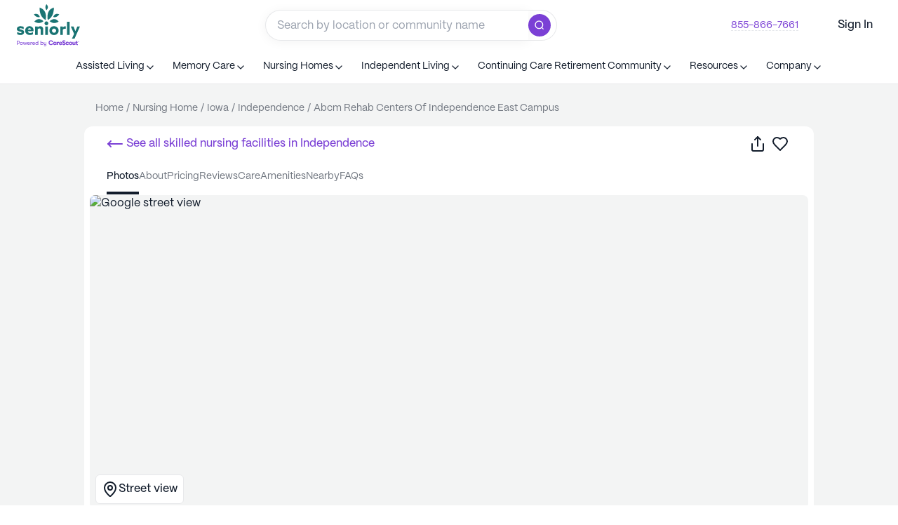

--- FILE ---
content_type: text/html; charset=utf-8
request_url: https://www.seniorly.com/skilled-nursing-facility/iowa/independence/abcm-rehab-centers-of-independence-east-campus
body_size: 111449
content:
<!DOCTYPE html><html lang="en-us" q:render="ssr" q:route="[toc]/[state]/[city]/[...slug]" q:container="paused" q:version="1.13.0-dev+97aa67d" q:base="/build/" q:locale="" q:manifest-hash="76qzf5" q:instance="30xl2fczs69"><!--qv q:id=0 q:key=JIt7:0c_0--><!--qv q:id=1 q:key=8GYB:TX_5--><!--qv q:s q:sref=1 q:key=--><head q:head><meta name="viewport" content="width=device-width, initial-scale=1.0, minimum-scale=1.0, maximum-scale=5.0" q:head><meta httpEquiv="X-UA-Compatible" content="IE=edge,chrome=1" q:head><meta content="Seniorly" property="author" q:head><meta content="English" property="language" q:head><meta property="og:site_name" content="Seniorly" q:head><meta property="og:site_url" content="https://www.seniorly.com" q:head><meta property="og:type" content="website" q:head><meta content="summary" property="twitter:card" q:head><meta content="https://www.seniorly.com" property="twitter:site" q:head><meta content="@seniorly" property="twitter:creator" q:head><meta httpEquiv="Content-Security-Policy" content="script-src * https://optimize.google.com &#39;unsafe-inline&#39; &#39;unsafe-eval&#39;; style-src * https://optimize.google.com https://fonts.googleapis.com &#39;unsafe-inline&#39;; img-src * https://optimize.google.com &#39;self&#39; data:; font-src * https://fonts.gstatic.com; frame-src * https://optimize.google.com https://createaclickablemap.com https://www.youtube.com https://vars.hotjar.com" q:head><link rel="shortcut icon" type="image/x-icon" href="https://cdn.seniorly.com/favicon.ico" q:head><meta name="sly-version" q:head><link href="https://cdn.seniorly.com/fonts/Copernicus/Copernicus-Medium.otf" rel="preload" as="font" type="font/otf" crossOrigin="anonymous" q:head><link href="https://cdn.seniorly.com/fonts/PPMori/PPMori-Bold.otf" rel="preload" as="font" type="font/otf" crossOrigin="anonymous" q:head><link href="https://cdn.seniorly.com/fonts/PPMori/PPMori-Regular.otf" rel="preload" as="font" type="font/otf" crossOrigin="anonymous" q:head><link href="https://cdn.seniorly.com/fonts/PPMori/PPMori-Medium.otf" rel="preload" as="font" type="font/otf" crossOrigin="anonymous" q:head><style type="text/css" q:head>
  @font-face {
    font-display: swap;
    font-family: 'Copernicus';
    src: url('https://cdn.seniorly.com/fonts/Copernicus/Copernicus-Medium.otf') format('opentype'),
    url('https://cdn.seniorly.com/fonts/Copernicus/Copernicus-Medium.ttf') format('truetype');
    font-weight: 500;
    font-style: normal;
  }

  @font-face {
    font-display: swap;
    font-family: 'PPMori';
    src: url('https://cdn.seniorly.com/fonts/PPMori/PPMori-Bold.otf') format('opentype');
    font-weight: 700;
    font-style: normal;
  }

  @font-face {
    font-display: swap;
    font-family: 'PPMori';
    src: url('https://cdn.seniorly.com/fonts/PPMori/PPMori-Medium.otf') format('opentype');
    font-weight: 500;
    font-style: normal;
  }

  @font-face {
    font-display: swap;
    font-family: 'PPMori';
    src: url('https://cdn.seniorly.com/fonts/PPMori/PPMori-Regular.otf') format('opentype');
    font-weight: 400;
    font-style: normal;
  }
</style><!--qv q:id=2 q:key=XWew:TX_0--><!--qv q:key=0Z_5--><link href="https://www.seniorly.com/skilled-nursing-facility/iowa/independence/abcm-rehab-centers-of-independence-east-campus" rel="canonical" q:head><meta name="description" content="Abcm Rehab Centers Of Independence East Campus is a nursing home, also known as skilled nursing facility, located at 1700 3rd Street Northeast in Independence, IA. See pricing, photos &amp; reviews on Seniorly.com!" q:key="0Z_0" q:head><meta content="Abcm Rehab Centers Of Independence East Campus is a nursing home, also known as skilled nursing facility, located at 1700 3rd Street Northeast in Independence, IA. See pricing, photos &amp; reviews on Seniorly.com!" property="og:description" q:key="0Z_0" q:head><meta content="Abcm Rehab Centers Of Independence East Campus (UPDATED) - Get Pricing in Independence, IA | Seniorly" property="og:title" q:key="0Z_0" q:head><meta content="/skilled-nursing-facility/iowa/independence/abcm-rehab-centers-of-independence-east-campus" property="og:url" q:key="0Z_0" q:head><meta content="Abcm Rehab Centers Of Independence East Campus is a nursing home, also known as skilled nursing facility, located at 1700 3rd Street Northeast in Independence, IA. See pricing, photos &amp; reviews on Seniorly.com!" name="twitter:description" q:key="0Z_0" q:head><meta content="Abcm Rehab Centers Of Independence East Campus (UPDATED) - Get Pricing in Independence, IA | Seniorly" name="twitter:title" q:key="0Z_0" q:head><meta content="https://cdn.seniorly.com/" property="og:image" q:key="0Z_0" q:head><meta content="https://cdn.seniorly.com/" name="twitter:image" q:key="0Z_0" q:head><title q:head>Abcm Rehab Centers Of Independence East Campus (UPDATED) - Get Pricing in Independence, IA</title><link as="image" rel="preload" href="https://cdn.seniorly.com/vectors/Medium_C.svg" q:key="0Z_1" q:head><script type="application/ld+json" q:key="0Z_3" q:head>{"@context":"https://schema.org","@type":"WebPage","inLanguage":"EN-US","reviewedBy":{"@type":"Person"}}</script><script type="application/ld+json" q:key="0Z_3" q:head>{"@context":"https://schema.org","@type":"LocalBusiness","name":"Abcm Rehab Centers Of Independence East Campus","url":"https://www.seniorly.com/skilled-nursing-facility/iowa/independence/abcm-rehab-centers-of-independence-east-campus","telephone":"(319) 334-7015","image":[],"geo":{"@type":"GeoCoordinates","latitude":42.4719536,"longitude":-91.87260529999999},"address":{"@type":"PostalAddress","streetAddress":"1700 3rd Street Northeast","addressLocality":"Independence","addressRegion":"IA","postalCode":"50644","addressCountry":{"@type":"Country","name":"United States"}},"description":"Abcm Rehab Centers Of Independence East Campus is a nursing home, also known as skilled nursing facility, located at 1700 3rd Street Northeast in Independence, IA. See pricing, photos & reviews on Seniorly.com!"}</script><script type="application/ld+json" q:key="0Z_3" q:head>{"@context":"https://schema.org","@type":"BreadcrumbList","itemListElement":[{"@type":"ListItem","position":1,"item":{"@id":"https://www.seniorly.com/","name":"Home"}},{"@type":"ListItem","position":2,"item":{"@id":"https://www.seniorly.com/skilled-nursing-facility","name":"Nursing Home"}},{"@type":"ListItem","position":3,"item":{"@id":"https://www.seniorly.com/skilled-nursing-facility/iowa","name":"Iowa"}},{"@type":"ListItem","position":4,"item":{"@id":"https://www.seniorly.com/skilled-nursing-facility/iowa/independence","name":"Independence"}},{"@type":"ListItem","position":5,"item":{"@id":"https://www.seniorly.com/skilled-nursing-facility/iowa/independence/abcm-rehab-centers-of-independence-east-campus","name":"Abcm Rehab Centers Of Independence East Campus"}}]}</script><!--qv q:key=ST_1--><script q:head>!(function(w,p,f,c){c=w[p]=w[p]||{};c[f]=(c[f]||[]).concat(["analytics.alias","analytics.flush","analytics.identify","analytics.track","analytics.page","analytics.reset","analytics.setAnonymousId"])})(window,'partytown','forward');/* Partytown 0.7.6 - MIT builder.io */
!function(t,e,n,i,r,o,a,d,s,c,p,l){function u(){l||(l=1,"/"==(a=(o.lib||"/~partytown/")+(o.debug?"debug/":""))[0]&&(s=e.querySelectorAll('script[type="text/partytown"]'),i!=t?i.dispatchEvent(new CustomEvent("pt1",{detail:t})):(d=setTimeout(f,1e4),e.addEventListener("pt0",w),r?h(1):n.serviceWorker?n.serviceWorker.register(a+(o.swPath||"partytown-sw.js"),{scope:a}).then((function(t){t.active?h():t.installing&&t.installing.addEventListener("statechange",(function(t){"activated"==t.target.state&&h()}))}),console.error):f())))}function h(t){c=e.createElement(t?"script":"iframe"),t||(c.setAttribute("style","display:block;width:0;height:0;border:0;visibility:hidden"),c.setAttribute("aria-hidden",!0)),c.src=a+"partytown-"+(t?"atomics.js?v=0.7.6":"sandbox-sw.html?"+Date.now()),e.body.appendChild(c)}function f(n,r){for(w(),i==t&&(o.forward||[]).map((function(e){delete t[e.split(".")[0]]})),n=0;n<s.length;n++)(r=e.createElement("script")).innerHTML=s[n].innerHTML,e.head.appendChild(r);c&&c.parentNode.removeChild(c)}function w(){clearTimeout(d)}o=t.partytown||{},i==t&&(o.forward||[]).map((function(e){p=t,e.split(".").map((function(e,n,i){p=p[i[n]]=n+1<i.length?"push"==i[n+1]?[]:p[i[n]]||{}:function(){(t._ptf=t._ptf||[]).push(i,arguments)}}))})),"complete"==e.readyState?u():(t.addEventListener("DOMContentLoaded",u),t.addEventListener("load",u))}(window,document,navigator,top,window.crossOriginIsolated);</script><script id="userWay" defer q:head>(function () {
          setTimeout(function(){
            var s = document.createElement("script");
            s.src = 'https://dash.accessibly.app/widget/01c82df1-e5cf-407e-a210-a1067d5759f3/autoload.js';
            s.async = true;
            s.type = 'text/javascript';
            document.body.appendChild(s);
          }, 15000)
        })();</script><script type="text/partytown" q:head>(function HX(e,s,t,n,a,i){var l;const r=window.analytics=window.analytics||[];if(r.initialize)return;if(r.invoked){window.console&&console.error&&console.error("Segment snippet included twice.");return}r.invoked=!0,r.methods=["trackSubmit","trackClick","trackLink","trackForm","pageview","identify","reset","group","track","ready","alias","debug","page","once","off","on","addSourceMiddleware","addIntegrationMiddleware","setAnonymousId","addDestinationMiddleware"],r.factory=function(u){return function(){const m=Array.prototype.slice.call(arguments);return m.unshift(u),r.push(m),r}};for(let u=0;u<r.methods.length;u++){const m=r.methods[u];r[m]=r.factory(m)}r.load=function(u,m){var h;const p=document.createElement("script");p.type="text/javascript",p.src=`https://segmentcdn.seniorly.com/analytics.js/v1/${u}/analytics.min.js`;const b=document.getElementsByTagName("script")[0];(h=b.parentNode)==null||h.insertBefore(p,b),r._loadOptions=m},r._writeKey=e,r.SNIPPET_VERSION="4.13.2",r.load(e),(a?fetch(s+"/platform/uuid-actions",{method:"POST",credentials:"include",headers:{"Content-Type":"application/json"},body:JSON.stringify({data:{type:"UUIDAction",attributes:{actionInfo:{slug:(l=window.location.pathname.split("/"))==null?void 0:l[4]},actionPage:window.location.pathname,actionType:"profileViewed"}}})}):fetch(s+"/platform/users/me",{method:"GET",credentials:"include",headers:{"Content-Type":"application/json"}})).then(()=>{var m;const u=((m=document.cookie.match("(^|;)\\s*sly_uuid\\s*=\\s*([^;]+)"))==null?void 0:m.pop())||"";window==null||window.analytics.setAnonymousId(u)}).finally(()=>{var u;i&&((u=window==null?void 0:window.analytics)==null||u.page(t,n))})})('fYjvSNdbzzyXTCK61Gou6X0WRVzX7tlj','https://api.seniorly.com/v0','Community Profile', {"slug":"abcm-rehab-centers-of-independence-east-campus","care":"skilled-nursing-facility","city":"independence","state":"iowa","size":"medium","segmentIds":["NewDesignSNF"]}, true, true);</script><link rel="dns-prefetch" href="https://segmentcdn.seniorly.com/" q:head><!--/qv--><!--/qv--><!--/qv--><link rel="stylesheet" href="/assets/4c56dea6-style.css"><style q:style="tmocl-0" hidden>:root{view-transition-name:none}</style></head><body lang="en"><!--qv q:key=TX_1--><img height="1" src="https://www.facebook.com/tr?id=1011796624462571&amp;ev=PageView&amp;noscript=1" style="display:none" width="1"><img alt="" height="1" src="https://px.ads.linkedin.com/collect/?pid=7373188&amp;fmt=gif&amp;cookiesTest=true" style="display:none" width="1"><!--/qv--><!--qv q:id=3 q:key=r870:TX_2--><!--qv q:key=6H_2--><!--qv q:id=4 q:key=44u9:6H_0--><!--qv q:s q:sref=4 q:key=--><!--qv q:id=5 q:key=ktLg:6H_0--><!--qv q:id=6 q:key=cIZF:Mj_0--><!--qv q:key=s1_74--><!--qv q:id=7 q:key=OfuP:s1_45--><!--/qv--><!--qv q:id=e q:key=KZCB:s1_47--><!--/qv--><!--qv q:id=8 q:key=aZlf:s1_48--><!--/qv--><!--qv q:id=9 q:key=4Y0z:s1_49--><script type="placeholder" hidden q:id="a" on-document:qinit="q-796f6c5c.js#_hW[0]"></script><!--/qv--><!--qv q:id=d q:key=zg4x:s1_50--><!--/qv--><!--qv q:id=b q:key=vZU5:s1_51--><!--/qv--><!--qv q:id=f q:key=IO1t:s1_73--><!--qv q:key=cF_5--><div class="flex h-full flex-col justify-between" on:mouseleave="q-3042cac9.js#s_Kh4R6joCv2w[0]" q:id="g"><!--qv q:id=gf q:key=kZ6M:cF_0--><!--qv q:id=i1 q:key=rpSY:ru_0--><nav tabIndex="-1" class="relative top-0 outline-0 w-full z-[999] bg-white" q:key="gT_31"><!--qv q:key=gT_14--><div q:key="EA_6"><div class="font-b-s flex justify-center gap-2 border-b border-slate-lighter-90 bg-viridian-lighter-90 py-2 md:hidden" q:key="EA_1">Talk with a local advisor for free<!--qv q:id=i2 q:key=GG4E:EA_0--><a href="tel:+18558667661" class="text-viridian-base hover:cursor-pointer hover:underline w-max" on:click="q-a85b2752.js#s_dNJowGINOGw[0 1]" q:key="51_1" q:id="i3"><!--qv q:s q:sref=i2 q:key=-->855-866-7661<!--/qv--></a><!--/qv--></div></div><!--/qv--><div data-tp-id="gen-div-8dcf7d06-5700-41a5-860c-c5ff398110e9" class="flex flex-row items-center justify-between px-m md:px-l h-[72px]"><!--qv q:id=i4 q:key=GG4E:gT_17--><a href="/" aria-label="Seniorly Logo" data-tp-id="gen-Link-bae9ac42-5318-4015-90a6-d6746fb6b13a" class="text-viridian-base hover:cursor-pointer hover:underline block flex-col items-center mr-m" on:click="q-a85b2752.js#s_dNJowGINOGw[0 1]" q:key="51_1" q:id="i5"><!--qv q:s q:sref=i4 q:key=--><div alt="Seniorly Logo" data-tp-id="gen-div-1a428561-d55e-48b2-8e06-0f17a2a92cc3" class="hidden w-[90px] lg:block" q:key="oX_0"><svg viewBox="0 0 340 223" fill="none" xmlns="http://www.w3.org/2000/svg"><path d="M309.671 128.592C311.653 133.394 313.556 138.104 315.38 142.722C317.481 137.814 319.345 133.104 321.446 128.315L326.164 117.55H340L310.939 182.063H296.865L308.481 157.129L290.324 117.55H304.795L309.671 128.592ZM178.729 127.659C183.285 120.196 191.635 115.898 200.368 116.521C206.785 116.231 213.048 118.545 217.729 122.936C222.411 127.326 225.115 133.421 225.227 139.833C225.105 146.238 222.395 152.322 217.715 156.704C213.034 161.086 206.778 163.394 200.368 163.104C191.635 163.727 183.285 159.429 178.729 151.966C174.172 144.502 174.172 135.123 178.729 127.659ZM19.5059 116.362C25.3731 116.326 31.1819 117.527 36.5527 119.885V131.759C31.4039 128.867 25.6452 127.226 19.7432 126.97C16.096 126.97 13.916 128.038 13.916 130.136C13.916 133.421 18.7523 133.144 25.373 134.767L25.5312 134.925C34.0549 137.022 39.1692 140.268 39.4072 147.985C39.1694 157.761 30.8042 163.104 19.3467 163.104C13.2271 163.036 7.19493 161.646 1.66504 159.028V147.154C7.02656 150.272 13.0685 152.038 19.2676 152.3C23.0735 152.3 25.333 151.31 25.333 148.856C25.3329 145.413 20.1395 145.809 13.4395 144.067C4.99519 142.009 0 138.447 0 131.125C0.0794071 121.705 8.44484 116.362 19.5059 116.362ZM68.2295 116.401C74.1459 116.165 79.8798 118.475 83.9746 122.745C88.0693 127.015 90.1319 132.833 89.6387 138.724C89.647 140.298 89.5545 141.871 89.3613 143.434H58.9922C60.4905 149.219 66.0039 153.039 71.957 152.418C77.3769 152.294 82.642 150.588 87.1016 147.511V159.028C81.8812 161.784 76.0359 163.148 70.1328 162.986C55.4245 162.986 44.7999 153.843 44.7998 139.872C44.6695 133.622 47.0935 127.589 51.5137 123.161C55.9338 118.733 61.9689 116.293 68.2295 116.401ZM126.39 116.521C130.716 116.522 134.86 118.262 137.887 121.349C140.922 125.051 142.35 129.81 141.852 134.568V162.273H128.055V136.547C128.347 134.342 127.795 132.109 126.509 130.294C125.304 128.982 123.57 128.284 121.791 128.394C118.35 128.586 115.066 129.892 112.435 132.114V162.273H98.6377V117.747H112.594V121.705C116.453 118.436 121.329 116.604 126.39 116.521ZM166.868 162.273H153.071V117.55H166.868V162.273ZM260.392 116.995C261.368 116.985 262.341 117.105 263.286 117.352V130.294C262.065 130.005 260.814 129.858 259.56 129.858C254.995 129.69 250.607 131.632 247.666 135.122V162.273H233.869V117.549H247.547V123.604C250.427 119.367 255.264 116.878 260.392 116.995ZM284.061 162.273H270.264V92.8916H284.061V162.273ZM200.11 129.069C194.018 129.192 189.162 134.195 189.233 140.278C189.304 146.361 194.274 151.251 200.368 151.231C203.358 151.211 206.214 149.991 208.294 147.848C210.374 145.704 211.504 142.816 211.43 139.832C211.255 133.751 206.203 128.947 200.11 129.069ZM68.1113 127.049C63.6521 127.03 59.8151 130.193 58.9922 134.568L76.9121 134.767C76.4029 130.317 72.5965 126.979 68.1113 127.049ZM159.335 91.0312C162.083 90.9361 164.745 91.9989 166.67 93.96C168.612 95.9121 169.672 98.5717 169.604 101.322C169.592 105.456 167.066 109.168 163.221 110.702C162.2 111.167 161.092 111.41 159.97 111.415H159.335C156.624 111.457 154.015 110.383 152.12 108.446C150.194 106.594 149.118 104.031 149.146 101.361C149.075 98.6025 150.151 95.9375 152.12 94C154.015 92.0633 156.624 90.9894 159.335 91.0312ZM94.4355 91.9424C109.474 75.0555 125.835 74.369 143.517 89.8838C128.24 101.995 111.893 102.681 94.4756 91.9424H94.4355ZM176.383 89.8838C194.038 74.4216 210.452 75.1082 225.623 91.9424C208.179 102.681 191.831 101.995 176.581 89.8838H176.383ZM122.426 17.6914C149.992 26.0822 160.974 48.1281 155.371 83.8281H155.173C132.681 71.6906 121.765 49.6448 122.426 17.6914ZM199.14 17.6914C199.88 49.6184 189.003 71.6642 166.511 83.8281H166.312C160.722 48.128 171.507 26.1217 199.14 17.6914ZM91.8984 53.3916C107.043 47.323 117.826 52.1122 124.249 67.7588C110.479 70.714 99.6954 65.9249 91.8984 53.3916ZM195.69 67.7588C202.113 52.1123 212.949 47.3232 228.199 53.3916C220.402 65.9249 209.619 70.714 195.849 67.7588H195.69ZM159.319 0.0224609C169.736 10.1477 169.741 20.6947 159.335 31.6631C151.94 21.4853 151.934 10.938 159.319 0.0224609ZM159.319 0.0224609C159.312 0.0149218 159.304 0.00753871 159.296 0H159.335C159.33 0.00755185 159.324 0.0149094 159.319 0.0224609Z" fill="#1A7473"></path><path d="M148.563 208.859C148.564 210.257 148.835 211.331 149.377 212.082C149.94 212.812 150.89 213.177 152.225 213.177C153.539 213.177 154.551 212.708 155.26 211.77C155.969 210.81 156.323 209.631 156.323 208.233V200.817H159.046V215.524C159.046 217.798 158.388 219.529 157.074 220.718C155.906 221.761 154.331 222.282 152.35 222.282C150.264 222.282 148.637 221.782 147.469 220.78C146.405 219.883 145.863 218.643 145.842 217.058H148.595C148.699 219.018 149.94 219.998 152.318 219.998C153.591 219.998 154.571 219.613 155.26 218.841C155.969 218.09 156.323 216.921 156.323 215.336V212.646C155.885 213.563 155.239 214.294 154.384 214.836C153.529 215.357 152.506 215.618 151.317 215.618C149.503 215.618 148.136 215.065 147.218 213.96C146.3 212.834 145.842 211.321 145.842 209.423V200.817H148.563V208.859ZM183.514 191.159C190.154 191.159 194.522 194.712 195.325 200.134C195.359 200.362 195.185 200.563 194.962 200.563H189.962C189.787 200.563 189.637 200.438 189.59 200.265C188.9 197.727 186.747 196.136 183.547 196.136C179.159 196.136 176.633 199.156 176.633 203.858C176.633 208.56 179.159 211.58 183.547 211.58C186.747 211.58 188.9 209.989 189.59 207.451C189.637 207.278 189.787 207.153 189.962 207.153H194.962C195.185 207.153 195.359 207.355 195.325 207.583C194.522 213.004 190.154 216.557 183.514 216.557C175.868 216.557 171.016 211.237 171.016 203.858C171.016 196.479 175.868 191.159 183.514 191.159ZM253.519 191.063C258.518 191.063 261.762 192.93 261.931 197.317C261.939 197.528 261.791 197.709 261.59 197.746L257.085 198.567C256.856 198.609 256.647 198.426 256.629 198.187C256.481 196.247 255.371 195.23 253.419 195.23C251.651 195.23 250.617 196.16 250.617 197.606C250.617 198.95 251.518 199.776 253.819 200.74L257.688 202.324C260.924 203.633 262.391 205.871 262.391 209.108C262.39 213.619 258.989 216.546 253.819 216.546C248.199 216.546 244.97 214.498 244.842 209.331C244.837 209.144 244.967 208.982 245.145 208.949L249.595 208.123C249.824 208.081 250.034 208.263 250.051 208.503C250.213 210.832 251.627 212.139 253.853 212.139C255.854 212.139 256.988 211.174 256.988 209.486C256.988 208.006 256.253 207.249 254.152 206.388L249.95 204.7C246.815 203.495 244.838 201.257 244.838 198.123C244.838 193.887 248.449 191.064 253.519 191.063ZM203.589 198.896C205.924 198.896 207.759 200.032 208.626 201.719V199.729C208.626 199.678 208.636 199.628 208.654 199.581C208.673 199.534 208.701 199.491 208.735 199.455C208.77 199.419 208.811 199.391 208.856 199.372C208.902 199.353 208.95 199.343 208.999 199.343H213.321C213.42 199.342 213.515 199.383 213.585 199.455C213.655 199.527 213.695 199.626 213.695 199.729V215.555C213.695 215.605 213.686 215.656 213.667 215.703C213.648 215.75 213.62 215.793 213.585 215.829C213.55 215.865 213.509 215.893 213.464 215.912C213.419 215.931 213.37 215.942 213.321 215.941H208.999C208.95 215.942 208.902 215.931 208.856 215.912C208.811 215.893 208.77 215.865 208.735 215.829C208.701 215.793 208.673 215.75 208.654 215.703C208.635 215.656 208.626 215.605 208.626 215.555V213.6C207.759 215.253 205.757 216.389 203.522 216.389C198.72 216.389 195.951 212.635 195.951 207.642C195.951 202.683 198.92 198.896 203.589 198.896ZM235.552 198.896C240.555 198.896 243.957 202.098 243.957 206.781C243.957 207.529 243.932 208.018 243.859 208.743C243.84 208.94 243.678 209.088 243.486 209.088H231.949C232.049 211.257 233.451 212.429 235.719 212.429C237.166 212.429 238.13 212.047 238.61 211.175C238.684 211.041 238.817 210.947 238.966 210.947H243.286C243.516 210.947 243.692 211.16 243.638 211.391C242.924 214.413 239.792 216.389 235.719 216.389C230.249 216.389 226.88 213.186 226.88 207.642C226.88 202.201 230.315 198.896 235.552 198.896ZM324.071 194.573C324.12 194.573 324.169 194.582 324.214 194.602C324.259 194.621 324.3 194.65 324.335 194.686C324.37 194.721 324.397 194.764 324.416 194.811C324.435 194.857 324.445 194.908 324.445 194.959V199.109C324.446 199.212 324.485 199.311 324.556 199.384C324.626 199.457 324.722 199.497 324.821 199.497H327.707C327.756 199.497 327.804 199.507 327.85 199.526C327.895 199.546 327.936 199.574 327.971 199.609C328.005 199.645 328.033 199.688 328.052 199.735C328.071 199.782 328.081 199.832 328.081 199.883V203.278C328.081 203.329 328.071 203.38 328.052 203.427C328.033 203.474 328.005 203.516 327.971 203.552C327.936 203.588 327.895 203.615 327.85 203.635C327.804 203.654 327.756 203.664 327.707 203.664H324.821C324.722 203.664 324.626 203.705 324.556 203.777C324.485 203.85 324.446 203.949 324.445 204.052V209.174C324.445 211.619 325.412 211.998 326.68 211.998C327.093 211.998 327.597 211.979 328.02 211.942C328.246 211.923 328.447 212.104 328.447 212.339V215.773C328.448 215.864 328.417 215.952 328.36 216.021C328.304 216.089 328.225 216.135 328.14 216.148C327.399 216.266 326.323 216.371 325.046 216.371C322.644 216.371 319.342 215.819 319.342 210.275V204.05C319.342 203.999 319.331 203.948 319.312 203.901C319.294 203.855 319.266 203.812 319.231 203.776C319.197 203.741 319.156 203.713 319.11 203.693C319.065 203.674 319.017 203.664 318.968 203.664H317.181C317.082 203.664 316.987 203.624 316.917 203.552C316.847 203.479 316.807 203.381 316.807 203.278V199.884C316.807 199.781 316.847 199.682 316.917 199.609C316.987 199.537 317.082 199.497 317.181 199.497H318.968C319.017 199.497 319.065 199.488 319.11 199.469C319.156 199.449 319.197 199.421 319.231 199.385C319.266 199.349 319.294 199.307 319.312 199.26C319.331 199.213 319.342 199.162 319.342 199.111V194.959C319.342 194.856 319.382 194.758 319.452 194.686C319.522 194.613 319.617 194.573 319.716 194.573H324.071ZM289.569 198.875C295.073 198.875 298.475 202.56 298.475 207.622C298.475 212.684 295.073 216.369 289.569 216.369C284.033 216.369 280.63 212.684 280.63 207.622C280.63 202.56 284.033 198.875 289.569 198.875ZM271.581 198.516C276.315 198.516 279.462 201.008 280.038 204.979C280.071 205.204 279.897 205.402 279.676 205.402H275.176C275.004 205.402 274.855 205.28 274.803 205.11C274.378 203.73 273.399 203.083 271.615 203.083C269.369 203.083 268.008 204.63 268.008 207.44C268.008 210.251 269.37 211.797 271.615 211.797C273.394 211.797 274.372 211.184 274.799 209.903C274.854 209.737 275.001 209.618 275.171 209.618H279.675C279.896 209.618 280.07 209.817 280.036 210.043C279.455 213.909 276.31 216.364 271.581 216.364C266.171 216.364 262.802 212.78 262.802 207.44C262.802 202.1 266.17 198.516 271.581 198.516ZM304.328 199.307C304.377 199.306 304.426 199.316 304.471 199.335C304.516 199.354 304.557 199.383 304.592 199.419C304.626 199.455 304.654 199.497 304.673 199.544C304.692 199.591 304.701 199.642 304.701 199.692V208.397C304.701 210.67 305.436 211.91 307.37 211.91C309.538 211.91 310.472 210.464 310.472 208.226V199.692C310.472 199.641 310.482 199.591 310.501 199.544C310.52 199.497 310.547 199.455 310.582 199.419C310.617 199.383 310.658 199.354 310.703 199.335C310.748 199.316 310.797 199.306 310.846 199.307H315.168C315.217 199.306 315.265 199.316 315.311 199.335C315.356 199.354 315.397 199.383 315.432 199.419C315.466 199.455 315.494 199.497 315.513 199.544C315.532 199.591 315.542 199.641 315.542 199.692V215.519C315.542 215.569 315.532 215.62 315.513 215.667C315.494 215.714 315.466 215.756 315.432 215.792C315.397 215.828 315.356 215.857 315.311 215.876C315.265 215.895 315.217 215.905 315.168 215.904H310.846C310.797 215.905 310.748 215.895 310.703 215.876C310.658 215.857 310.617 215.828 310.582 215.792C310.547 215.756 310.52 215.714 310.501 215.667C310.482 215.62 310.472 215.569 310.472 215.519V213.528C309.571 215.285 307.903 216.353 305.469 216.353C301.6 216.353 299.531 213.873 299.531 209.568V199.692C299.532 199.59 299.572 199.491 299.642 199.419C299.712 199.347 299.807 199.306 299.905 199.307H304.328ZM225.065 199.067C225.52 199.067 225.822 199.087 226.115 199.142C226.284 199.173 226.4 199.33 226.4 199.507V203.664C226.4 203.894 226.206 204.072 225.984 204.049C225.623 204.011 225.336 203.992 224.866 203.992C222.098 203.992 220.63 205.851 220.63 209.536V215.555C220.63 215.606 220.619 215.656 220.601 215.703C220.582 215.75 220.554 215.793 220.52 215.829C220.485 215.865 220.444 215.893 220.398 215.912C220.353 215.931 220.305 215.942 220.256 215.941H215.9C215.852 215.942 215.803 215.931 215.758 215.912C215.713 215.893 215.671 215.865 215.637 215.829C215.602 215.793 215.575 215.75 215.556 215.703C215.537 215.656 215.527 215.606 215.526 215.555V199.729C215.527 199.678 215.537 199.628 215.556 199.581C215.575 199.534 215.602 199.491 215.637 199.455C215.671 199.419 215.713 199.391 215.758 199.372C215.803 199.353 215.852 199.343 215.9 199.343H220.256C220.354 199.342 220.449 199.383 220.52 199.455C220.59 199.527 220.629 199.626 220.63 199.729V202.821C221.197 200.342 223.098 199.068 225.065 199.067ZM24.3467 200.442C25.8693 200.442 27.194 200.776 28.3203 201.443C29.4467 202.111 30.3121 203.029 30.917 204.197C31.5427 205.345 31.8564 206.617 31.8564 208.015C31.8564 209.433 31.5531 210.726 30.9482 211.895C30.3433 213.042 29.4674 213.949 28.3203 214.616C27.194 215.284 25.8693 215.618 24.3467 215.618C22.8239 215.618 21.4881 215.284 20.3408 214.616C19.2146 213.949 18.349 213.042 17.7441 211.895C17.1393 210.726 16.837 209.433 16.8369 208.015C16.8369 206.617 17.1393 205.344 17.7441 204.197C18.349 203.029 19.2145 202.111 20.3408 201.443C21.4881 200.776 22.8239 200.442 24.3467 200.442ZM63.2959 200.442C64.6518 200.442 65.8411 200.734 66.8633 201.318C67.9063 201.882 68.7092 202.674 69.2725 203.696C69.8565 204.718 70.1484 205.887 70.1484 207.201C70.1484 207.597 70.1172 208.14 70.0547 208.828H58.8848C58.9057 210.205 59.3223 211.289 60.1357 212.082C60.9493 212.854 62.0451 213.239 63.4219 213.239C64.3604 213.239 65.1532 213.063 65.7998 212.708C66.4672 212.333 66.9472 211.801 67.2393 211.112H69.9609C69.7106 212.447 68.9803 213.532 67.7705 214.366C66.5608 215.2 65.1113 215.618 63.4219 215.618C61.2108 215.618 59.448 214.94 58.1338 213.584C56.8405 212.207 56.1934 210.351 56.1934 208.015C56.1934 206.492 56.4853 205.166 57.0693 204.04C57.6533 202.893 58.4774 202.007 59.541 201.381C60.6256 200.755 61.8776 200.442 63.2959 200.442ZM90.4922 200.442C91.8481 200.442 93.0374 200.734 94.0596 201.318C95.1026 201.882 95.9055 202.674 96.4688 203.696C97.0528 204.718 97.3457 205.887 97.3457 207.201C97.3457 207.597 97.3135 208.14 97.251 208.828H86.0811C86.102 210.205 86.5186 211.289 87.332 212.082C88.1456 212.854 89.2414 213.239 90.6182 213.239C91.5567 213.239 92.3495 213.063 92.9961 212.708C93.6635 212.333 94.1435 211.801 94.4355 211.112H97.1572C96.9068 212.447 96.1766 213.532 94.9668 214.366C93.757 215.2 92.3076 215.618 90.6182 215.618C88.4071 215.618 86.6442 214.94 85.3301 213.584C84.0368 212.207 83.3897 210.351 83.3896 208.015C83.3896 206.492 83.6815 205.166 84.2656 204.04C84.8497 202.893 85.6745 202.007 86.7383 201.381C87.8228 200.755 89.074 200.442 90.4922 200.442ZM114.908 215.242H112.217V212.708C111.758 213.584 111.059 214.294 110.12 214.836C109.182 215.357 108.17 215.618 107.085 215.618C105.604 215.618 104.321 215.294 103.236 214.647C102.152 213.98 101.328 213.073 100.765 211.926C100.222 210.779 99.9512 209.485 99.9512 208.046C99.9512 206.628 100.243 205.344 100.827 204.197C101.411 203.029 102.245 202.111 103.33 201.443C104.415 200.776 105.687 200.442 107.147 200.442C108.274 200.442 109.286 200.703 110.183 201.225C111.079 201.746 111.758 202.455 112.217 203.352V201.85H112.186V193.339H114.908V215.242ZM130.232 203.352C130.691 202.455 131.391 201.746 132.329 201.225C133.289 200.703 134.352 200.442 135.521 200.442C136.876 200.442 138.087 200.765 139.15 201.412C140.214 202.038 141.038 202.935 141.622 204.103C142.206 205.25 142.498 206.565 142.498 208.046C142.498 209.506 142.196 210.81 141.591 211.957C140.986 213.104 140.141 214.001 139.057 214.647C137.972 215.294 136.741 215.618 135.364 215.618C134.259 215.618 133.236 215.357 132.298 214.836C131.38 214.314 130.691 213.605 130.232 212.708V215.242H127.511V193.339H130.232V203.352ZM7.85352 193.339C9.27199 193.339 10.5341 193.663 11.6396 194.31C12.7661 194.956 13.6428 195.853 14.2686 197C14.8943 198.147 15.207 199.451 15.207 200.911C15.207 202.35 14.8942 203.644 14.2686 204.791C13.6428 205.938 12.7661 206.836 11.6396 207.482C10.5341 208.129 9.27187 208.452 7.85352 208.452H2.84766V215.242H0V193.339H7.85352ZM39.0576 211.331L42.5625 200.817H45.4727L48.9766 211.331L52.4502 200.817H55.4541L50.1035 215.242H47.7881L44.002 204.166L40.2471 215.242H37.9316L32.6123 200.817H35.585L39.0576 211.331ZM80.6152 200.599C81.1785 200.599 81.6168 200.64 81.9297 200.724V203.227C81.6168 203.164 81.1681 203.133 80.584 203.133C79.2282 203.133 78.1852 203.675 77.4551 204.76C76.7458 205.844 76.3906 207.232 76.3906 208.922V215.242H73.6689V200.817H76.3906V204.103C76.6618 202.955 77.1947 202.09 77.9873 201.506C78.7799 200.901 79.6558 200.599 80.6152 200.599ZM24.3467 202.883C22.8656 202.883 21.6867 203.373 20.8105 204.354C19.9554 205.313 19.5273 206.544 19.5273 208.046C19.5274 209.527 19.9555 210.757 20.8105 211.737C21.6867 212.697 22.8656 213.177 24.3467 213.177C25.8276 213.177 26.9954 212.697 27.8506 211.737C28.7057 210.757 29.1337 209.516 29.1338 208.015C29.1338 206.534 28.7058 205.313 27.8506 204.354C26.9954 203.373 25.8276 202.883 24.3467 202.883ZM107.461 202.883C106.001 202.883 104.832 203.373 103.956 204.354C103.08 205.313 102.642 206.544 102.642 208.046C102.642 209.547 103.08 210.778 103.956 211.737C104.832 212.697 106.001 213.177 107.461 213.177C108.984 213.177 110.172 212.686 111.027 211.706C111.903 210.705 112.342 209.485 112.342 208.046C112.342 206.586 111.903 205.365 111.027 204.385C110.172 203.384 108.984 202.883 107.461 202.883ZM134.988 202.883C133.549 202.883 132.371 203.363 131.453 204.322C130.556 205.282 130.107 206.523 130.107 208.046C130.108 209.548 130.556 210.778 131.453 211.737C132.371 212.697 133.549 213.177 134.988 213.177C136.386 213.177 137.534 212.697 138.431 211.737C139.327 210.778 139.776 209.548 139.776 208.046C139.776 207.065 139.568 206.178 139.15 205.386C138.754 204.593 138.191 203.978 137.461 203.54C136.731 203.102 135.906 202.883 134.988 202.883ZM204.99 203.303C202.622 203.303 201.154 205.128 201.154 207.642C201.154 210.155 202.622 212.016 204.99 212.016C207.525 212.016 208.826 210.052 208.826 207.642C208.826 205.266 207.525 203.303 204.99 203.303ZM289.569 203.317C287.134 203.317 285.733 205.108 285.733 207.622C285.733 210.136 287.134 211.927 289.569 211.927C291.971 211.927 293.405 210.136 293.405 207.622C293.405 205.108 291.971 203.318 289.569 203.317ZM63.2646 202.632C61.9715 202.632 60.9284 203.008 60.1357 203.759C59.364 204.51 58.9473 205.501 58.8848 206.731H67.458C67.458 205.459 67.082 204.458 66.3311 203.728C65.601 202.998 64.5787 202.632 63.2646 202.632ZM90.4609 202.632C89.1678 202.632 88.1246 203.008 87.332 203.759C86.5603 204.51 86.1436 205.501 86.0811 206.731H94.6543C94.6543 205.459 94.2783 204.458 93.5273 203.728C92.7973 202.998 91.775 202.632 90.4609 202.632ZM2.84766 205.887H7.69727C8.5733 205.887 9.36601 205.678 10.0752 205.261C10.7843 204.823 11.3371 204.228 11.7334 203.478C12.1506 202.706 12.3594 201.85 12.3594 200.911C12.3593 199.952 12.1506 199.097 11.7334 198.346C11.3371 197.574 10.7844 196.979 10.0752 196.562C9.36605 196.124 8.57323 195.905 7.69727 195.905H2.84766V205.887ZM235.519 202.442C233.317 202.442 231.983 203.785 231.949 205.816H238.92C238.886 203.613 237.686 202.443 235.519 202.442ZM332.871 194.905C334.595 194.906 336 196.357 336 198.137C336 199.929 334.595 201.368 332.871 201.368C331.135 201.368 329.741 199.929 329.741 198.137C329.741 196.357 331.135 194.905 332.871 194.905ZM332.871 195.511C331.465 195.511 330.328 196.698 330.328 198.137C330.328 199.588 331.465 200.762 332.871 200.762C334.264 200.761 335.413 199.588 335.413 198.137C335.413 196.698 334.265 195.511 332.871 195.511ZM333.066 196.521C333.604 196.521 334.044 196.975 334.044 197.53C334.045 197.703 334.002 197.874 333.921 198.024C333.84 198.175 333.722 198.3 333.58 198.389L334.008 199.323C334.081 199.474 334.02 199.663 333.873 199.727C333.824 199.752 333.788 199.752 333.751 199.752C333.641 199.752 333.53 199.689 333.481 199.588L333.005 198.54H332.284V199.449C332.284 199.626 332.149 199.752 331.99 199.752C331.819 199.752 331.697 199.626 331.697 199.449V196.824C331.697 196.784 331.704 196.744 331.719 196.707C331.733 196.67 331.755 196.636 331.782 196.607C331.81 196.579 331.842 196.557 331.878 196.542C331.914 196.527 331.952 196.52 331.99 196.521H333.066ZM332.284 197.935H333.066C333.274 197.934 333.457 197.757 333.457 197.53C333.457 197.316 333.274 197.127 333.066 197.127H332.284V197.935Z" fill="#7B40D5"></path></svg></div><!--qv q:id=i6 q:key=y0Eq:gT_16--><svg viewBox="0 0 24 24" fill="currentColor" style="--active-color:transparent;--hover-color:transparent;--stroke-width:0px;vertical-align:top" class="align-baseline min-w-[40px] min-h-[40px] w-[40px] h-[40px] lg:hidden" q:key="xr_0"><path fill-rule="evenodd" clip-rule="evenodd" d="M11.8743 7.58677C10.5722 5.79097 10.5713 3.93008 11.8716 2.0041C13.7056 3.79061 13.7066 5.65151 11.8743 7.58677ZM11.8716 2.0041L11.8674 2H11.8743L11.8716 2.0041ZM0 11.4207C2.66667 10.3499 4.56544 11.1949 5.69633 13.9557C3.27167 14.4771 1.37289 13.6321 0 11.4207ZM9.089 17.8594C6.39907 19.9964 3.52065 20.1174 0.453748 18.2226H0.446768C3.09482 15.243 5.97556 15.1219 9.089 17.8594ZM11.8743 18.0619C11.3969 18.0545 10.9374 18.2439 10.6038 18.5857C10.2572 18.9276 10.0676 19.3978 10.0803 19.8846C10.0753 20.3556 10.2647 20.8078 10.6038 21.1347C10.9374 21.4764 11.3969 21.6658 11.8743 21.6584H11.986C12.1836 21.6575 12.3787 21.6147 12.5585 21.5327C13.2355 21.262 13.6803 20.607 13.6824 19.8776C13.6944 19.3923 13.5078 18.9231 13.1658 18.5787C12.8269 18.2327 12.3583 18.0451 11.8743 18.0619ZM11.1763 16.791C12.1629 10.4919 10.2292 6.60208 5.37522 5.12159C5.25887 10.7596 7.18092 14.6494 11.1414 16.791H11.1763ZM23.5462 18.2225C20.4747 20.1174 17.5963 19.9963 14.911 17.8594H14.8761C17.9849 15.1312 20.8749 15.2522 23.5462 18.2225ZM13.1379 16.791C17.0983 14.6447 19.0134 10.7549 18.8831 5.12159C14.0175 6.60907 12.1187 10.4919 13.103 16.791H13.1379ZM24 11.4207C22.6271 13.6321 20.7283 14.4771 18.3037 13.9557H18.2757C19.4066 11.1949 21.3147 10.3499 24 11.4207Z"></path></svg><!--/qv--><!--/qv--></a><!--/qv--><!--qv q:sstyle=⭐️xjaeul-0 q:id=jv q:key=zH94:gT_18--><!--qv q:key=2--><!--qv q:key=0a_8--><sly-search class="⭐️xjaeul-0" on:click="q-b3b68bc4.js#s_6LYztwGzxAA[0]" q:key="0a_6" q:id="jy"><div class="relative mx-auto w-full max-w-[26rem] md:p-0 lg:block" data-tp-id="gen-div-4735c3f6-0c58-4262-a1e4-65b845f18614"><div class="flex bg-white rounded-full" data-tp-id="gen-div-cd6f5b97-89d1-4139-8b8c-f247b84560b7"><input class="m-0 block w-full text-ellipsis rounded-r-none border border-r-0 border-slate-lighter-90 outline-none shadow-subtle text-slate-lighter-40 rounded-full p-2 pl-4 h-11" type="text" placeholder="Search by location or community name" data-tp-id="gen-input-43ac410b-1f2a-46e6-86d5-d189b5a85d5b" value=""/><button class="flex items-center justify-center rounded-l-none border border-l-0 border-slate-lighter-90 rounded-full h-11 w-11" aria-label="search" data-tp-id="gen-button-e2b49cf4-5dd4-4351-ad97-b9e0e553e9d1"><svg viewBox="0 0 24 24" stroke="currentColor" stroke-width="2" stroke-linecap="round" stroke-linejoin="round" fill="none" class="align-baseline min-w-[32px] min-h-[32px] w-[32px] h-[32px] mr-2 h-8 w-8 rounded-full bg-viridian-base p-2 text-white" style="--active-color:transparent;--hover-color:transparent;--stroke-width:0px;vertical-align:top"><circle cx="11" cy="11" r="8"></circle><path d="m21 21-4.3-4.3"></path></svg></button></div></div></sly-search><q-slot class="⭐️xjaeul-0" q:id="jz"><!--qv q:s q:sref=jv q:key=--><!--/qv--></q-slot><!--/qv--><!--/qv--><!--/qv--><div data-tp-id="gen-div-4c6f664f-614b-4925-9873-ae6d3a407fcb" class="ml-m flex justify-end lg:hidden"><!--qv q:key=gT_19--><div class="min-w-[152px] hidden md:block" q:key="EA_6"><div class="mr-5 flex rounded font-b-s py-3" q:key="EA_5"><div class="flex items-center"><!--qv q:id=i7 q:key=lYmB:EA_3--><div class="relative inline-block" on:mouseenter="q-cfe2a0b3.js#s_FQ2oCuFgAAc[0]" on:mouseleave="q-086dd686.js#s_qTr0TZbE0yg[0]" q:key="gT_2" q:id="i8"><!--qv q:s q:sref=i7 q:key=--><!--qv q:id=i9 q:key=GG4E:EA_2--><a href="tel:+18558667661" class="text-viridian-base hover:cursor-pointer hover:underline w-max border-b border-dashed" on:click="q-a85b2752.js#s_dNJowGINOGw[0 1]" q:key="51_1" q:id="ia"><!--qv q:s q:sref=i9 q:key=-->855-866-7661<!--/qv--></a><!--/qv--><!--/qv--></div><!--/qv--></div></div></div><!--/qv--><div class="flex flex-col justify-center"><!--qv q:id=ib q:key=Lyh3:gT_20--><svg viewBox="0 0 24 24" stroke="currentColor" stroke-width="2" stroke-linecap="round" stroke-linejoin="round" fill="none" data-testid="MenuIcon" style="--active-color:transparent;--hover-color:transparent;--stroke-width:0px;vertical-align:top" class="align-baseline min-w-[24px] min-h-[24px] w-[24px] h-[24px] cursor-pointer text-slate-base" on:click="q-a3f7188a.js#s_b0Uqe0AF5qU[0]" q:key="iq_0" q:id="ic"><line x1="4" x2="20" y1="12" y2="12"></line><line x1="4" x2="20" y1="6" y2="6"></line><line x1="4" x2="20" y1="18" y2="18"></line></svg><!--/qv--></div></div><div data-tp-id="gen-div-ae1210ca-8d90-440b-b0e8-63e0b4a6b85f" class="children-nowrap hidden h-[80px] items-center lg:flex" q:id="id"><!--qv q:key=gT_21--><div class="min-w-[152px]" q:key="EA_6"><div class="mr-5 flex rounded font-b-s py-3" q:key="EA_5"><div class="flex items-center"><!--qv q:id=ie q:key=lYmB:EA_3--><div class="relative inline-block" on:mouseenter="q-cfe2a0b3.js#s_FQ2oCuFgAAc[0]" on:mouseleave="q-086dd686.js#s_qTr0TZbE0yg[0]" q:key="gT_2" q:id="if"><!--qv q:s q:sref=ie q:key=--><!--qv q:id=ig q:key=GG4E:EA_2--><a href="tel:+18558667661" class="text-viridian-base hover:cursor-pointer hover:underline w-max border-b border-dashed" on:click="q-a85b2752.js#s_dNJowGINOGw[0 1]" q:key="51_1" q:id="ih"><!--qv q:s q:sref=ig q:key=-->855-866-7661<!--/qv--></a><!--/qv--><!--/qv--></div><!--/qv--></div></div></div><!--/qv--><!--qv q:id=ii q:key=lcDv:gT_22--><!--qv q:id=ij q:key=Bb7w:gT_12--><button variant="custom" palette="viridian" data-tp-id="gen-Button-700ae71e-e6a0-4d65-816c-1c3fe4e7354c" class="min-h-m py-s px-l whitespace-nowrap overflow-hidden cursor-pointer text-ellipsis focus:outline-none block text-center font-t-xs-azo mr-s !p-0" on:click="q-a6041659.js#s_3DuVwFsNiMM[0]
q-c167db8e.js#s_PpvY8B0FYeM[1 2]" q:key="rI_1" q:id="ik"><!--qv q:s q:sref=ij q:key=-->Sign In<!--/qv--></button><!--/qv--><!--/qv--></div><!--qv q:id=jw q:key=gfJU:gT_29--><dialog class="content-visibility isolate-auto fixed inset-0 mx-auto mt-auto min-w-full p-0 shadow-xl transition-all backdrop:bg-gray-400 backdrop:bg-opacity-50 open:animate-showDialog max-w-full md:m-auto md:w-full md:min-w-[unset] min-h-full md:min-h-[unset] md:rounded-2xl md:max-w-xl hidden animate-closeDialog" on:click="q-c2e9c3e0.js#s_jVzUtLdFHIM[0 1]" on:qvisible="q-6a3861d0.js#_hW[2]" q:key="FL_8" q:id="jx"><!--qv q:s q:sref=jw q:key=--><!--/qv--></dialog><!--/qv--></div><div data-tp-id="gen-div-8dcf7d06-5700-41a5-860c-c5ff398110e9" class="flex hidden flex-row items-center justify-center border-slate-lighter-90 border-b px-m h-12 lg:flex"><div data-tp-id="gen-div-ae1210ca-8d90-440b-b0e8-63e0b4a6b85f" tabIndex="-1" class="children-nowrap hidden items-center lg:flex" q:id="il"><!--qv q:id=im q:key=fl76:Assisted Living--><!--qv q:key=gT_9--><!--qv q:id=in q:key=xf0o:gT_8--><!--qv q:id=io q:key=Bb7w:G6_2--><button variant="custom" palette="viridian" data-tp-id="gen-Button-b8ca24d1-9f18-4c7b-a1fc-d2203e013f57" class="min-h-m py-s px-l whitespace-nowrap overflow-hidden cursor-pointer text-ellipsis focus:outline-none text-center font-t-xs-azo !font-t-s lg:!font-b-s flex w-full justify-between !whitespace-normal px-0 py-m lg:w-auto lg:border-b-4 lg:border-transparent lg:!p-s lg:!pb-xs" on:click="q-4113e66e.js#s_prdS0PmEyog[0]
q-c167db8e.js#s_PpvY8B0FYeM[1 2]" q:key="rI_1" q:id="ip"><!--qv q:s q:sref=io q:key=--><span data-tp-id="gen-span-c0a40179-8242-4dff-a3cd-f0c27f7a3cd3"><!--qv q:s q:sref=in q:key=--><!--t=iq-->Assisted Living<!----><!--/qv--></span><!--qv q:id=ir q:key=b4kS:G6_1--><svg viewBox="0 0 24 24" stroke="currentColor" stroke-width="2" stroke-linecap="round" stroke-linejoin="round" fill="none" style="--active-color:transparent;--hover-color:transparent;--stroke-width:0px;vertical-align:top" class="align-baseline viridian.base min-w-[16px] min-h-[16px] w-[16px] h-[16px] my-1 rotate-180" q:key="Wa_0"><path d="m18 15-6-6-6 6"></path></svg><!--/qv--><!--/qv--></button><!--/qv--><!--/qv--><!--/qv--><!--/qv--><!--qv q:id=is q:key=fl76:Memory Care--><!--qv q:key=gT_9--><!--qv q:id=it q:key=xf0o:gT_8--><!--qv q:id=iu q:key=Bb7w:G6_2--><button variant="custom" palette="viridian" data-tp-id="gen-Button-b8ca24d1-9f18-4c7b-a1fc-d2203e013f57" class="min-h-m py-s px-l whitespace-nowrap overflow-hidden cursor-pointer text-ellipsis focus:outline-none text-center font-t-xs-azo !font-t-s lg:!font-b-s flex w-full justify-between !whitespace-normal px-0 py-m lg:w-auto lg:border-b-4 lg:border-transparent lg:!p-s lg:!pb-xs" on:click="q-4113e66e.js#s_prdS0PmEyog[0]
q-c167db8e.js#s_PpvY8B0FYeM[1 2]" q:key="rI_1" q:id="iv"><!--qv q:s q:sref=iu q:key=--><span data-tp-id="gen-span-c0a40179-8242-4dff-a3cd-f0c27f7a3cd3"><!--qv q:s q:sref=it q:key=--><!--t=iw-->Memory Care<!----><!--/qv--></span><!--qv q:id=ix q:key=b4kS:G6_1--><svg viewBox="0 0 24 24" stroke="currentColor" stroke-width="2" stroke-linecap="round" stroke-linejoin="round" fill="none" style="--active-color:transparent;--hover-color:transparent;--stroke-width:0px;vertical-align:top" class="align-baseline viridian.base min-w-[16px] min-h-[16px] w-[16px] h-[16px] my-1 rotate-180" q:key="Wa_0"><path d="m18 15-6-6-6 6"></path></svg><!--/qv--><!--/qv--></button><!--/qv--><!--/qv--><!--/qv--><!--/qv--><!--qv q:id=iy q:key=fl76:Nursing Homes--><!--qv q:key=gT_9--><!--qv q:id=iz q:key=xf0o:gT_8--><!--qv q:id=j0 q:key=Bb7w:G6_2--><button variant="custom" palette="viridian" data-tp-id="gen-Button-b8ca24d1-9f18-4c7b-a1fc-d2203e013f57" class="min-h-m py-s px-l whitespace-nowrap overflow-hidden cursor-pointer text-ellipsis focus:outline-none text-center font-t-xs-azo !font-t-s lg:!font-b-s flex w-full justify-between !whitespace-normal px-0 py-m lg:w-auto lg:border-b-4 lg:border-transparent lg:!p-s lg:!pb-xs" on:click="q-4113e66e.js#s_prdS0PmEyog[0]
q-c167db8e.js#s_PpvY8B0FYeM[1 2]" q:key="rI_1" q:id="j1"><!--qv q:s q:sref=j0 q:key=--><span data-tp-id="gen-span-c0a40179-8242-4dff-a3cd-f0c27f7a3cd3"><!--qv q:s q:sref=iz q:key=--><!--t=j2-->Nursing Homes<!----><!--/qv--></span><!--qv q:id=j3 q:key=b4kS:G6_1--><svg viewBox="0 0 24 24" stroke="currentColor" stroke-width="2" stroke-linecap="round" stroke-linejoin="round" fill="none" style="--active-color:transparent;--hover-color:transparent;--stroke-width:0px;vertical-align:top" class="align-baseline viridian.base min-w-[16px] min-h-[16px] w-[16px] h-[16px] my-1 rotate-180" q:key="Wa_0"><path d="m18 15-6-6-6 6"></path></svg><!--/qv--><!--/qv--></button><!--/qv--><!--/qv--><!--/qv--><!--/qv--><!--qv q:id=j4 q:key=fl76:Independent Living--><!--qv q:key=gT_9--><!--qv q:id=j5 q:key=xf0o:gT_8--><!--qv q:id=j6 q:key=Bb7w:G6_2--><button variant="custom" palette="viridian" data-tp-id="gen-Button-b8ca24d1-9f18-4c7b-a1fc-d2203e013f57" class="min-h-m py-s px-l whitespace-nowrap overflow-hidden cursor-pointer text-ellipsis focus:outline-none text-center font-t-xs-azo !font-t-s lg:!font-b-s flex w-full justify-between !whitespace-normal px-0 py-m lg:w-auto lg:border-b-4 lg:border-transparent lg:!p-s lg:!pb-xs" on:click="q-4113e66e.js#s_prdS0PmEyog[0]
q-c167db8e.js#s_PpvY8B0FYeM[1 2]" q:key="rI_1" q:id="j7"><!--qv q:s q:sref=j6 q:key=--><span data-tp-id="gen-span-c0a40179-8242-4dff-a3cd-f0c27f7a3cd3"><!--qv q:s q:sref=j5 q:key=--><!--t=j8-->Independent Living<!----><!--/qv--></span><!--qv q:id=j9 q:key=b4kS:G6_1--><svg viewBox="0 0 24 24" stroke="currentColor" stroke-width="2" stroke-linecap="round" stroke-linejoin="round" fill="none" style="--active-color:transparent;--hover-color:transparent;--stroke-width:0px;vertical-align:top" class="align-baseline viridian.base min-w-[16px] min-h-[16px] w-[16px] h-[16px] my-1 rotate-180" q:key="Wa_0"><path d="m18 15-6-6-6 6"></path></svg><!--/qv--><!--/qv--></button><!--/qv--><!--/qv--><!--/qv--><!--/qv--><!--qv q:id=ja q:key=fl76:Continuing Care Retirement Community--><!--qv q:key=gT_9--><!--qv q:id=jb q:key=xf0o:gT_8--><!--qv q:id=jc q:key=Bb7w:G6_2--><button variant="custom" palette="viridian" data-tp-id="gen-Button-b8ca24d1-9f18-4c7b-a1fc-d2203e013f57" class="min-h-m py-s px-l whitespace-nowrap overflow-hidden cursor-pointer text-ellipsis focus:outline-none text-center font-t-xs-azo !font-t-s lg:!font-b-s flex w-full justify-between !whitespace-normal px-0 py-m lg:w-auto lg:border-b-4 lg:border-transparent lg:!p-s lg:!pb-xs" on:click="q-4113e66e.js#s_prdS0PmEyog[0]
q-c167db8e.js#s_PpvY8B0FYeM[1 2]" q:key="rI_1" q:id="jd"><!--qv q:s q:sref=jc q:key=--><span data-tp-id="gen-span-c0a40179-8242-4dff-a3cd-f0c27f7a3cd3"><!--qv q:s q:sref=jb q:key=--><!--t=je-->Continuing Care Retirement Community<!----><!--/qv--></span><!--qv q:id=jf q:key=b4kS:G6_1--><svg viewBox="0 0 24 24" stroke="currentColor" stroke-width="2" stroke-linecap="round" stroke-linejoin="round" fill="none" style="--active-color:transparent;--hover-color:transparent;--stroke-width:0px;vertical-align:top" class="align-baseline viridian.base min-w-[16px] min-h-[16px] w-[16px] h-[16px] my-1 rotate-180" q:key="Wa_0"><path d="m18 15-6-6-6 6"></path></svg><!--/qv--><!--/qv--></button><!--/qv--><!--/qv--><!--/qv--><!--/qv--><!--qv q:id=jg q:key=fl76:Resources--><!--qv q:key=gT_9--><!--qv q:id=jh q:key=xf0o:gT_8--><!--qv q:id=ji q:key=Bb7w:G6_2--><button variant="custom" palette="viridian" data-tp-id="gen-Button-b8ca24d1-9f18-4c7b-a1fc-d2203e013f57" class="min-h-m py-s px-l whitespace-nowrap overflow-hidden cursor-pointer text-ellipsis focus:outline-none text-center font-t-xs-azo !font-t-s lg:!font-b-s flex w-full justify-between !whitespace-normal px-0 py-m lg:w-auto lg:border-b-4 lg:border-transparent lg:!p-s lg:!pb-xs" on:click="q-4113e66e.js#s_prdS0PmEyog[0]
q-c167db8e.js#s_PpvY8B0FYeM[1 2]" q:key="rI_1" q:id="jj"><!--qv q:s q:sref=ji q:key=--><span data-tp-id="gen-span-c0a40179-8242-4dff-a3cd-f0c27f7a3cd3"><!--qv q:s q:sref=jh q:key=--><!--t=jk-->Resources<!----><!--/qv--></span><!--qv q:id=jl q:key=b4kS:G6_1--><svg viewBox="0 0 24 24" stroke="currentColor" stroke-width="2" stroke-linecap="round" stroke-linejoin="round" fill="none" style="--active-color:transparent;--hover-color:transparent;--stroke-width:0px;vertical-align:top" class="align-baseline viridian.base min-w-[16px] min-h-[16px] w-[16px] h-[16px] my-1 rotate-180" q:key="Wa_0"><path d="m18 15-6-6-6 6"></path></svg><!--/qv--><!--/qv--></button><!--/qv--><!--/qv--><!--/qv--><!--/qv--><!--qv q:id=jm q:key=fl76:Company--><!--qv q:key=gT_9--><!--qv q:id=jn q:key=xf0o:gT_8--><!--qv q:id=jo q:key=Bb7w:G6_2--><button variant="custom" palette="viridian" data-tp-id="gen-Button-b8ca24d1-9f18-4c7b-a1fc-d2203e013f57" class="min-h-m py-s px-l whitespace-nowrap overflow-hidden cursor-pointer text-ellipsis focus:outline-none text-center font-t-xs-azo !font-t-s lg:!font-b-s flex w-full justify-between !whitespace-normal px-0 py-m lg:w-auto lg:border-b-4 lg:border-transparent lg:!p-s lg:!pb-xs" on:click="q-4113e66e.js#s_prdS0PmEyog[0]
q-c167db8e.js#s_PpvY8B0FYeM[1 2]" q:key="rI_1" q:id="jp"><!--qv q:s q:sref=jo q:key=--><span data-tp-id="gen-span-c0a40179-8242-4dff-a3cd-f0c27f7a3cd3"><!--qv q:s q:sref=jn q:key=--><!--t=jq-->Company<!----><!--/qv--></span><!--qv q:id=jr q:key=b4kS:G6_1--><svg viewBox="0 0 24 24" stroke="currentColor" stroke-width="2" stroke-linecap="round" stroke-linejoin="round" fill="none" style="--active-color:transparent;--hover-color:transparent;--stroke-width:0px;vertical-align:top" class="align-baseline viridian.base min-w-[16px] min-h-[16px] w-[16px] h-[16px] my-1 rotate-180" q:key="Wa_0"><path d="m18 15-6-6-6 6"></path></svg><!--/qv--><!--/qv--></button><!--/qv--><!--/qv--><!--/qv--><!--/qv--></div></div></nav><!--/qv--><!--/qv--><!--qv q:s q:sref=f q:key=--><main class="gap-6 space-y-2 bg-slate-lighter-95 pb-4 sm:space-y-4 md:space-y-6 md:px-8 md:pt-0 md:pb-8"><!--qv q:id=h q:key=GDx1:s1_54--><style q:style="ajw0b4-1" hidden>
    html{
      scroll-padding-top: 50px;
      scroll-behavior: smooth;
    }
  </style><!--qv q:id=i q:key=fqoD:SM_2--><div data-tp-id="gen-div-7e70ef6a-f6b8-4482-a2dd-de022056b1b6" class="no-scrollbar font-b-s z-[998] w-full overflow-x-auto border-b border-slate-lighter-90 bg-white p-0 md:rounded-none fixed top-0 left-0 right-0 hidden" q:key="BQ_1"><div data-tp-id="gen-div-7e70ef6a-f6b8-4482-a2dd-de022056b1b6" class="flex gap-x-l overflow-y-hidden whitespace-nowrap bg-white capitalize xl:container sm:px-8 px-4"><!--qv q:s q:sref=i q:key=--><!--qv q:id=j q:key=zgzF:photos--><!--qv q:id=k q:key=ecKI:SM_1--><!--qv q:id=l q:key=Doks:F0_7--><!--qv q:id=m q:key=GG4E:F0_3--><a href="#gallery" palette="slate" tab="[object Object]" id="photos-sticky-header" data-tp-id="gen-Link-d2bb8ebf-1a00-4cdf-996b-ebbee5a6782c" class="text-viridian-base hover:cursor-pointer hover:underline pb-[15px] !text-slate-lighter-40 cursor-pointer pt-m" on:click="q-a85b2752.js#s_dNJowGINOGw[0 1]" q:key="51_1" q:id="n"><!--qv q:s q:sref=m q:key=--><!--qv q:s q:sref=l q:key=--><!--qv q:s q:sref=k q:key=--><div on:qvisible="q-cad19699.js#_hW[0]" q:id="o"><!--qv q:s q:sref=j q:key=-->photos<!--/qv--></div><!--/qv--><!--/qv--><!--/qv--></a><!--/qv--><!--/qv--><!--/qv--><!--/qv--><!--qv q:id=p q:key=zgzF:about--><!--qv q:id=q q:key=ecKI:SM_1--><!--qv q:id=r q:key=Doks:F0_7--><!--qv q:id=s q:key=GG4E:F0_3--><a href="#community-about" palette="slate" tab="[object Object]" id="about-sticky-header" data-tp-id="gen-Link-d2bb8ebf-1a00-4cdf-996b-ebbee5a6782c" class="text-viridian-base hover:cursor-pointer hover:underline pb-[15px] !text-slate-lighter-40 cursor-pointer pt-m" on:click="q-a85b2752.js#s_dNJowGINOGw[0 1]" q:key="51_1" q:id="t"><!--qv q:s q:sref=s q:key=--><!--qv q:s q:sref=r q:key=--><!--qv q:s q:sref=q q:key=--><div on:qvisible="q-cad19699.js#_hW[0]" q:id="u"><!--qv q:s q:sref=p q:key=-->about<!--/qv--></div><!--/qv--><!--/qv--><!--/qv--></a><!--/qv--><!--/qv--><!--/qv--><!--/qv--><!--qv q:id=v q:key=zgzF:pricing--><!--qv q:id=w q:key=ecKI:SM_1--><!--qv q:id=x q:key=Doks:F0_7--><!--qv q:id=y q:key=GG4E:F0_3--><a href="#pricing-and-floor-plans" palette="slate" tab="[object Object]" id="pricing-sticky-header" data-tp-id="gen-Link-d2bb8ebf-1a00-4cdf-996b-ebbee5a6782c" class="text-viridian-base hover:cursor-pointer hover:underline pb-[15px] !text-slate-lighter-40 cursor-pointer pt-m" on:click="q-a85b2752.js#s_dNJowGINOGw[0 1]" q:key="51_1" q:id="z"><!--qv q:s q:sref=y q:key=--><!--qv q:s q:sref=x q:key=--><!--qv q:s q:sref=w q:key=--><div on:qvisible="q-cad19699.js#_hW[0]" q:id="10"><!--qv q:s q:sref=v q:key=-->pricing<!--/qv--></div><!--/qv--><!--/qv--><!--/qv--></a><!--/qv--><!--/qv--><!--/qv--><!--/qv--><!--qv q:id=11 q:key=zgzF:reviews--><!--qv q:id=12 q:key=ecKI:SM_1--><!--qv q:id=13 q:key=Doks:F0_7--><!--qv q:id=14 q:key=GG4E:F0_3--><a href="#reviews" palette="slate" tab="[object Object]" id="reviews-sticky-header" data-tp-id="gen-Link-d2bb8ebf-1a00-4cdf-996b-ebbee5a6782c" class="text-viridian-base hover:cursor-pointer hover:underline pb-[15px] !text-slate-lighter-40 cursor-pointer pt-m" on:click="q-a85b2752.js#s_dNJowGINOGw[0 1]" q:key="51_1" q:id="15"><!--qv q:s q:sref=14 q:key=--><!--qv q:s q:sref=13 q:key=--><!--qv q:s q:sref=12 q:key=--><div on:qvisible="q-cad19699.js#_hW[0]" q:id="16"><!--qv q:s q:sref=11 q:key=-->reviews<!--/qv--></div><!--/qv--><!--/qv--><!--/qv--></a><!--/qv--><!--/qv--><!--/qv--><!--/qv--><!--qv q:id=17 q:key=zgzF:care--><!--qv q:id=18 q:key=ecKI:SM_1--><!--qv q:id=19 q:key=Doks:F0_7--><!--qv q:id=1a q:key=GG4E:F0_3--><a href="#care" palette="slate" tab="[object Object]" id="care-sticky-header" data-tp-id="gen-Link-d2bb8ebf-1a00-4cdf-996b-ebbee5a6782c" class="text-viridian-base hover:cursor-pointer hover:underline pb-[15px] !text-slate-lighter-40 cursor-pointer pt-m" on:click="q-a85b2752.js#s_dNJowGINOGw[0 1]" q:key="51_1" q:id="1b"><!--qv q:s q:sref=1a q:key=--><!--qv q:s q:sref=19 q:key=--><!--qv q:s q:sref=18 q:key=--><div on:qvisible="q-cad19699.js#_hW[0]" q:id="1c"><!--qv q:s q:sref=17 q:key=-->care<!--/qv--></div><!--/qv--><!--/qv--><!--/qv--></a><!--/qv--><!--/qv--><!--/qv--><!--/qv--><!--qv q:id=1d q:key=zgzF:amenities--><!--qv q:id=1e q:key=ecKI:SM_1--><!--qv q:id=1f q:key=Doks:F0_7--><!--qv q:id=1g q:key=GG4E:F0_3--><a href="#amenities-section" palette="slate" tab="[object Object]" id="amenities-sticky-header" data-tp-id="gen-Link-d2bb8ebf-1a00-4cdf-996b-ebbee5a6782c" class="text-viridian-base hover:cursor-pointer hover:underline pb-[15px] !text-slate-lighter-40 cursor-pointer pt-m" on:click="q-a85b2752.js#s_dNJowGINOGw[0 1]" q:key="51_1" q:id="1h"><!--qv q:s q:sref=1g q:key=--><!--qv q:s q:sref=1f q:key=--><!--qv q:s q:sref=1e q:key=--><div on:qvisible="q-cad19699.js#_hW[0]" q:id="1i"><!--qv q:s q:sref=1d q:key=-->amenities<!--/qv--></div><!--/qv--><!--/qv--><!--/qv--></a><!--/qv--><!--/qv--><!--/qv--><!--/qv--><!--qv q:id=1j q:key=zgzF:nearby--><!--qv q:id=1k q:key=ecKI:SM_1--><!--qv q:id=1l q:key=Doks:F0_7--><!--qv q:id=1m q:key=GG4E:F0_3--><a href="#nearby-communities" palette="slate" tab="[object Object]" id="nearby-sticky-header" data-tp-id="gen-Link-d2bb8ebf-1a00-4cdf-996b-ebbee5a6782c" class="text-viridian-base hover:cursor-pointer hover:underline pb-[15px] !text-slate-lighter-40 cursor-pointer pt-m" on:click="q-a85b2752.js#s_dNJowGINOGw[0 1]" q:key="51_1" q:id="1n"><!--qv q:s q:sref=1m q:key=--><!--qv q:s q:sref=1l q:key=--><!--qv q:s q:sref=1k q:key=--><div on:qvisible="q-cad19699.js#_hW[0]" q:id="1o"><!--qv q:s q:sref=1j q:key=-->nearby<!--/qv--></div><!--/qv--><!--/qv--><!--/qv--></a><!--/qv--><!--/qv--><!--/qv--><!--/qv--><!--qv q:id=1p q:key=zgzF:FAQs--><!--qv q:id=1q q:key=ecKI:SM_1--><!--qv q:id=1r q:key=Doks:F0_7--><!--qv q:id=1s q:key=GG4E:F0_3--><a href="#faqs" palette="slate" tab="[object Object]" id="FAQs-sticky-header" data-tp-id="gen-Link-d2bb8ebf-1a00-4cdf-996b-ebbee5a6782c" class="text-viridian-base hover:cursor-pointer hover:underline pb-[15px] !text-slate-lighter-40 cursor-pointer pt-m" on:click="q-a85b2752.js#s_dNJowGINOGw[0 1]" q:key="51_1" q:id="1t"><!--qv q:s q:sref=1s q:key=--><!--qv q:s q:sref=1r q:key=--><!--qv q:s q:sref=1q q:key=--><div on:qvisible="q-cad19699.js#_hW[0]" q:id="1u"><!--qv q:s q:sref=1p q:key=-->FAQs<!--/qv--></div><!--/qv--><!--/qv--><!--/qv--></a><!--/qv--><!--/qv--><!--/qv--><!--/qv--><!--/qv--></div></div><!--/qv--><script type="placeholder" hidden q:id="1v" on-document:qinit="q-44ce665d.js#_hW[0]"></script><!--/qv--><div class="xl:container"><!--qv q:id=1w q:key=clqR:s1_55--><nav class="px-4 pb-4" q:key="C7_3"><ol class="font-b-s m-0 block list-none p-0"><li class="font-b-s inline-block capitalize" q:key="/ Home"><!--qv q:id=1x q:key=GG4E:C7_1--><a href="/" data-tp-id="gen-Link-3155db10-4f98-48be-9e09-d4fe4ed0807f" class="text-viridian-base hover:cursor-pointer hover:underline" on:click="q-a85b2752.js#s_dNJowGINOGw[0 1]" q:key="51_1" q:id="1y"><!--qv q:s q:sref=1x q:key=--><meta content="1"><span data-tp-id="gen-span-1fabd0fa-ee2e-4081-b7dc-a26ab25be875" class="text-slate-lighter-40">Home</span><!--/qv--></a><!--/qv--><span data-tp-id="gen-span-84771ddc-e8ed-4aea-ab31-5d7d0a2d2029" class="my-0 mx-xxs text-slate-lighter-40" q:key="C7_2">/</span></li><li class="font-b-s inline-block capitalize" q:key="/skilled-nursing-facility Nursing Home"><!--qv q:id=1z q:key=GG4E:C7_1--><a href="/skilled-nursing-facility" data-tp-id="gen-Link-3155db10-4f98-48be-9e09-d4fe4ed0807f" class="text-viridian-base hover:cursor-pointer hover:underline" on:click="q-a85b2752.js#s_dNJowGINOGw[0 1]" q:key="51_1" q:id="20"><!--qv q:s q:sref=1z q:key=--><meta content="2"><span data-tp-id="gen-span-1fabd0fa-ee2e-4081-b7dc-a26ab25be875" class="text-slate-lighter-40">Nursing Home</span><!--/qv--></a><!--/qv--><span data-tp-id="gen-span-84771ddc-e8ed-4aea-ab31-5d7d0a2d2029" class="my-0 mx-xxs text-slate-lighter-40" q:key="C7_2">/</span></li><li class="font-b-s inline-block capitalize" q:key="/skilled-nursing-facility/iowa Iowa"><!--qv q:id=21 q:key=GG4E:C7_1--><a href="/skilled-nursing-facility/iowa" data-tp-id="gen-Link-3155db10-4f98-48be-9e09-d4fe4ed0807f" class="text-viridian-base hover:cursor-pointer hover:underline" on:click="q-a85b2752.js#s_dNJowGINOGw[0 1]" q:key="51_1" q:id="22"><!--qv q:s q:sref=21 q:key=--><meta content="3"><span data-tp-id="gen-span-1fabd0fa-ee2e-4081-b7dc-a26ab25be875" class="text-slate-lighter-40">Iowa</span><!--/qv--></a><!--/qv--><span data-tp-id="gen-span-84771ddc-e8ed-4aea-ab31-5d7d0a2d2029" class="my-0 mx-xxs text-slate-lighter-40" q:key="C7_2">/</span></li><li class="font-b-s inline-block capitalize" q:key="/skilled-nursing-facility/iowa/independence Independence"><!--qv q:id=23 q:key=GG4E:C7_1--><a href="/skilled-nursing-facility/iowa/independence" data-tp-id="gen-Link-3155db10-4f98-48be-9e09-d4fe4ed0807f" class="text-viridian-base hover:cursor-pointer hover:underline" on:click="q-a85b2752.js#s_dNJowGINOGw[0 1]" q:key="51_1" q:id="24"><!--qv q:s q:sref=23 q:key=--><meta content="4"><span data-tp-id="gen-span-1fabd0fa-ee2e-4081-b7dc-a26ab25be875" class="text-slate-lighter-40">Independence</span><!--/qv--></a><!--/qv--><span data-tp-id="gen-span-84771ddc-e8ed-4aea-ab31-5d7d0a2d2029" class="my-0 mx-xxs text-slate-lighter-40" q:key="C7_2">/</span></li><li class="font-b-s inline-block capitalize" q:key="/skilled-nursing-facility/iowa/independence/abcm-rehab-centers-of-independence-east-campus Abcm Rehab Centers Of Independence East Campus"><!--qv q:id=25 q:key=GG4E:C7_1--><a href="/skilled-nursing-facility/iowa/independence/abcm-rehab-centers-of-independence-east-campus" data-tp-id="gen-Link-3155db10-4f98-48be-9e09-d4fe4ed0807f" class="text-viridian-base hover:cursor-pointer hover:underline" on:click="q-a85b2752.js#s_dNJowGINOGw[0 1]" q:key="51_1" q:id="26"><!--qv q:s q:sref=25 q:key=--><meta content="5"><span data-tp-id="gen-span-1fabd0fa-ee2e-4081-b7dc-a26ab25be875" class="text-slate-lighter-40">Abcm Rehab Centers Of Independence East Campus</span><!--/qv--></a><!--/qv--></li></ol></nav><!--/qv--><div class="rounded-xl bg-white"><div class="grid grid-cols-2 grid-rows-2 items-center gap-0 px-4 sm:px-8"><!--qv q:id=27 q:key=GG4E:s1_57--><a href="/skilled-nursing-facility/iowa/independence" class="text-viridian-base hover:cursor-pointer hover:underline font-medium line-clamp-1" on:click="q-a85b2752.js#s_dNJowGINOGw[0 1]" q:key="51_1" q:id="28"><!--qv q:s q:sref=27 q:key=--><!--qv q:id=29 q:key=pBWN:s1_56--><svg viewBox="0 0 24 24" stroke="currentColor" stroke-width="2" stroke-linecap="round" stroke-linejoin="round" fill="none" style="--active-color:transparent;--hover-color:transparent;--stroke-width:0px;vertical-align:top" class="align-baseline min-w-[24px] min-h-[24px] w-[24px] h-[24px] -rotate-90" q:key="YF_0"><path d="M8 6L12 2L16 6"></path><path d="M12 2V22"></path></svg><!--/qv--> See all <span class="hidden sm:inline">skilled nursing facilities in</span><span class="hidden capitalize md:inline"> Independence</span><!--/qv--></a><!--/qv--><div class="flex items-center gap-4 justify-self-end"><!--qv q:id=gg q:key=kqOM:s1_58--><!--qv q:key=7M_10--><!--qv q:id=gh q:key=Bb7w:7M_1--><button variant="custom" palette="viridian" atria-label="Share" class="min-h-m py-s px-l whitespace-nowrap overflow-hidden cursor-pointer text-ellipsis focus:outline-none block text-center font-b-s py-1 px-1" on:click="q-204bd425.js#s_kc5vAxQ4NWo[0]
q-c167db8e.js#s_PpvY8B0FYeM[1 2]" q:key="rI_1" q:id="gi"><!--qv q:s q:sref=gh q:key=--><!--qv q:id=gj q:key=1Mto:7M_0--><svg viewBox="0 0 24 24" stroke="currentColor" stroke-width="2" stroke-linecap="round" stroke-linejoin="round" fill="none" style="--active-color:transparent;--hover-color:transparent;--stroke-width:0px;vertical-align:top" class="align-baseline min-w-[20px] min-h-[20px] w-[20px] h-[20px] h-[24px] w-[24px]" q:key="0M_0"><path d="M4 12v8a2 2 0 0 0 2 2h12a2 2 0 0 0 2-2v-8"></path><polyline points="16 6 12 2 8 6"></polyline><line x1="12" x2="12" y1="2" y2="15"></line></svg><!--/qv--><span class="sr-only">Share</span><!--/qv--></button><!--/qv--><!--qv q:id=gk q:key=Bb7w:7M_3--><button variant="custom" palette="viridian" atria-label="Save" class="min-h-m py-s px-l whitespace-nowrap overflow-hidden cursor-pointer text-ellipsis focus:outline-none block text-center font-b-s py-1 px-1" on:click="q-e9b35107.js#s_Bfu2xRsQLlY[0 1 2 3 4 5 6 7 8 9 10 11 12]
q-c167db8e.js#s_PpvY8B0FYeM[13 14]" q:key="rI_1" q:id="gl"><!--qv q:s q:sref=gk q:key=--><!--qv q:id=gm q:key=yzK0:7M_2--><svg viewBox="0 0 24 24" stroke="currentColor" stroke-width="2" stroke-linecap="round" stroke-linejoin="round" fill="none" style="--active-color:transparent;--hover-color:transparent;--stroke-width:0px;vertical-align:top" class="align-baseline min-w-[20px] min-h-[20px] w-[20px] h-[20px] h-[24px] w-[24px]" q:key="WN_0"><path d="M19 14c1.49-1.46 3-3.21 3-5.5A5.5 5.5 0 0 0 16.5 3c-1.76 0-3 .5-4.5 2-1.5-1.5-2.74-2-4.5-2A5.5 5.5 0 0 0 2 8.5c0 2.3 1.5 4.05 3 5.5l7 7Z"></path></svg><!--/qv--><span class="sr-only">Save</span><!--/qv--></button><!--/qv--><!--qv q:id=gw q:key=gfJU:7M_9--><dialog class="content-visibility isolate-auto fixed inset-0 mx-auto mt-auto min-w-full p-0 shadow-xl transition-all backdrop:bg-gray-400 backdrop:bg-opacity-50 open:animate-showDialog max-w-full md:m-auto md:w-full md:min-w-[unset] rounded-t-2xl md:rounded-2xl max-h-[90%] md:max-w-2xl hidden animate-closeDialog" on:click="q-c2e9c3e0.js#s_jVzUtLdFHIM[0 1]" on:qvisible="q-6a3861d0.js#_hW[2]" q:key="FL_8" q:id="gx"><!--qv q:s q:sref=gw q:key=--><!--/qv--></dialog><!--/qv--><!--/qv--><!--/qv--></div><div class="col-span-2"><ul class="no-scrollbar flex gap-4 overflow-x-auto"><a href="#gallery" class="font-b-s block py-3 text-sm capitalize-first border-b-4 border-b-slate-base font-medium" q:key="gallery">photos</a><a href="#community-about" class="font-b-s block py-3 text-sm capitalize-first text-slate-lighter-40" q:key="community-about">about</a><a href="#pricing-and-floor-plans" class="font-b-s block py-3 text-sm capitalize-first text-slate-lighter-40" q:key="pricing-and-floor-plans">pricing</a><a href="#reviews" class="font-b-s block py-3 text-sm capitalize-first text-slate-lighter-40" q:key="reviews">reviews</a><a href="#care" class="font-b-s block py-3 text-sm capitalize-first text-slate-lighter-40" q:key="care">care</a><a href="#amenities-section" class="font-b-s block py-3 text-sm capitalize-first text-slate-lighter-40" q:key="amenities-section">amenities</a><a href="#nearby-communities" class="font-b-s block py-3 text-sm capitalize-first text-slate-lighter-40" q:key="nearby-communities">nearby</a><a href="#faqs" class="font-b-s block py-3 text-sm capitalize-first text-slate-lighter-40" q:key="faqs">FAQs</a></ul><div class="h-px" q:id="2a"></div></div></div><div id="gallery"><!--qv q:id=2b q:key=vdtT:s1_59--><!--qv q:id=2c q:key=Eqc9:VY_0--><!--qv q:key=Q5_15--><div class="relative h-full w-full"><div class="px-2 lg:pb-2"><div class="image-gallery no-scrollbar relative mb-0 mt-0 flex min-w-full snap-x snap-mandatory list-none overflow-x-auto md:h-full"><div class="gallery__item w-full shrink-0 grow-0 basis-full snap-start snap-always overflow-hidden hover:cursor-pointer md:block md:row-span-2 block aspect-w-16 aspect-h-7 bg-slate-lighter-95 rounded-lg" on:touchstart="q-8d36d3a4.js#s_mcOBAMjSvl4[0]" on:touchmove="q-f821e9b0.js#s_0L0sfEMr5Uo[0]" on:touchend="q-c29e6a09.js#s_MPMmmzi1sxs[1 2 3 0]" q:key="street-view" q:id="2d"><div q:id="2e"><!--qv q:id=2f q:key=YWVE:Q5_0--><!--qv q:id=2g q:key=jOj9:7H_1--><img loading="eager" alt="Google street view" src="https://maps.googleapis.com/maps/api/streetview?size=1279x680&amp;location=1700 3rd Street Northeast,Independence,IA&amp;fov=80&amp;heading=70&amp;pitch=0&amp;key=AIzaSyBbN8J_ogumAythgDCzwXzbuIn6qP-w0fM&amp;return_error_code=true" srcSet="" sizes="(max-width: 1079px) 100vw, 680px" class="h-full w-full object-cover" on:click="q-bd36759e.js#s_iWElh0XrGyM[0 1 2 3 4 5 6 7]" on:error="q-800baad4.js#s_vpXzYd0o7Io[8]" q:key="3r_0" q:id="2h"><!--/qv--><!--/qv--></div></div><div class="font-l-m pointer-events-none absolute bottom-2 z-10 rounded bg-black bg-opacity-50 py-1 px-2 text-white md:hidden right-3"><!--t=2i-->1<!----> of <!--t=2j-->1<!----></div></div><div class="pointer-events-none flex w-full overflow-x-scroll scrollbar-hide md:overflow-auto py-2 px-2 lg:absolute lg:bottom-0 lg:left-0 lg:right-auto lg:py-4 lg:px-4"><div class="flex w-fit flex-1 gap-2 [&amp;_button]:pointer-events-auto"><!--qv q:id=2k q:key=Bb7w:Q5_11--><button variant="neutral" palette="viridian" class="min-h-m py-s px-l whitespace-nowrap overflow-hidden cursor-pointer text-ellipsis focus:outline-none block text-center font-t-xs-azo text-slate-base rounded-box hover:bg-slate-lighter-95 active:bg-slate-lighter-90 rounded-[1.5rem] !flex items-center gap-1 bg-white !py-2 !px-2" on:click="q-b1cea5ef.js#s_ytxM6kmFWb0[0]
q-c167db8e.js#s_PpvY8B0FYeM[1 2]" q:key="rI_1" q:id="2l"><!--qv q:s q:sref=2k q:key=--><!--qv q:id=2m q:key=nGYU:Q5_10--><svg viewBox="0 0 24 24" stroke="currentColor" stroke-width="2" stroke-linecap="round" stroke-linejoin="round" fill="none" style="--active-color:transparent;--hover-color:transparent;--stroke-width:0px;vertical-align:top" class="align-baseline min-w-[24px] min-h-[24px] w-[24px] h-[24px]" q:key="NW_0"><path d="M20 10c0 4.993-5.539 10.193-7.399 11.799a1 1 0 0 1-1.202 0C9.539 20.193 4 14.993 4 10a8 8 0 0 1 16 0"></path><circle cx="12" cy="10" r="3"></circle></svg><!--/qv--><span>Street view</span><!--/qv--></button><!--/qv--></div></div></div></div><!--/qv--><!--/qv--><!--/qv--></div></div></div><div class="space-y-2 sm:space-y-4 md:space-y-6 xl:container"><div class="flex gap-6"><div class="w-full space-y-2 sm:space-y-4 md:w-2/3 md:space-y-6"><!--qv q:id=2n q:key=a2qR:s1_7--><section id="summary" class="space-y-6 rounded-xl bg-white p-8 shadow-subtle" q:key="Iv_3" q:id="2o"><!--qv q:s q:sref=2n q:key=heading--><!--/qv--><!--qv q:s q:sref=2n q:key=--><!--qv q:id=2p q:key=I1P0:s1_6--><div q:key="0n_14"><div class="space-y-2"><!--qv q:id=2q q:key=a8IM:0n_0--><!--qv q:key=Xd_8--><div class="flex items-center gap-3"></div><!--qv q:id=2r q:key=0mwy:Xd_7--><!--qv q:id=2s q:key=aEKf:CF_4--><div q:key="xD_5"><!--qv q:id=bn q:key=gfJU:xD_4--><dialog class="content-visibility isolate-auto fixed inset-0 mx-auto mt-auto min-w-full p-0 shadow-xl transition-all backdrop:bg-gray-400 backdrop:bg-opacity-50 open:animate-showDialog max-w-full md:m-auto md:w-full md:min-w-[unset] rounded-t-2xl md:rounded-2xl max-h-[90%] md:max-w-2xl hidden animate-closeDialog" on:click="q-c2e9c3e0.js#s_jVzUtLdFHIM[0 1]" on:qvisible="q-6a3861d0.js#_hW[2]" q:key="FL_8" q:id="bo"><!--qv q:s q:sref=bn q:key=--><!--qv q:id=bp q:key=dDxS:xD_0--><div data-tp-id="gen-div-2d3cdd5d-8e0c-4c38-adfd-c1475dc398fd" class="font-t-m sticky top-0 flex min-h-[76px] flex-shrink-0 items-center justify-between bg-white py-0 px-l border-b border-slate-lighter-90" q:key="FL_5"><div data-tp-id="gen-div-7a9ba772-00b2-44d9-aa27-ea4472e150ee" class="flex items-center false" q:id="bq"><h3 data-tp-id="gen-h3-e2d58b7d-42ea-44ad-b49f-b4937f4383ec" class="font-t-m"><!--qv q:s q:sref=bp q:key=--><!--t=br--><!----><!--/qv--></h3></div><button on:click="q-4df3beb5.js#s_Py41FJkoxPk[0]" q:id="bs"><!--qv q:id=bt q:key=udlA:FL_4--><svg viewBox="0 0 24 24" stroke="currentColor" stroke-width="2" stroke-linecap="round" stroke-linejoin="round" fill="none" style="--active-color:transparent;--hover-color:transparent;--stroke-width:0px;vertical-align:top" class="align-baseline min-w-[24px] min-h-[24px] w-[24px] h-[24px] flex-grow-0 cursor-pointer bg-transparent p-0" q:key="iN_0"><path d="M18 6 6 18"></path><path d="m6 6 12 12"></path></svg><!--/qv--></button></div><!--/qv--><!--qv q:id=bu q:key=QQuj:xD_2--><div class="overflow-y-auto p-4 md:p-6" q:key="FL_1"><!--qv q:s q:sref=bu q:key=--><!--qv q:s q:sref=2s q:key=--><div><div class="font-b-m"></div></div><!--/qv--><!--/qv--></div><!--/qv--><!--/qv--></dialog><!--/qv--></div><!--/qv--><!--/qv--><!--/qv--><!--/qv--><h1 class="font-t-l"><!--t=2t-->Abcm Rehab Centers Of Independence East Campus<!----></h1></div><div class="font-b-m mt-4"><!--t=2u-->1700 3rd Street Northeast,  Independence,   IA   50644<!----> <!--qv q:id=2v q:key=Bb7w:0n_1--><button variant="none" palette="viridian" class="font-t-xs-azo ml-2 text-viridian-base hover:underline" on:click="q-26d55716.js#s_AguKhR0STgk[0]
q-c167db8e.js#s_PpvY8B0FYeM[1 2]" q:key="rI_1" q:id="2w"><!--qv q:s q:sref=2v q:key=-->Calculate travel time<!--/qv--></button><!--/qv--></div><div class="font-b-m flex flex-wrap justify-start gap-1">Nursing Home</div><div class="mt-1 flex flex-wrap items-center gap-2"><button on:click="q-4325cacd.js#s_JBTWUHvpDN8" q:key="0n_4"><!--qv q:id=2x q:key=4jga:0n_3--><div class="flex items-center justify-center h-max bg-yellow-darker-40 rounded-lg py-0.5 px-2 text-base min-w-10 font-medium leading-6 text-white" q:key="Un_1"><!--t=2y-->3.6<!----> <!--qv q:s q:sref=2x q:key=--><!--/qv--></div><!--/qv--></button><section class="font-b-m flex"><button on:click="q-8a43c879.js#s_MD150v4r5Jo[0 1 2]" q:id="2z">Community score</button></section><!--qv q:id=30 q:key=Bb7w:0n_6--><a href="/wizards/review/community/abcm-rehab-centers-of-independence-east-campus" variant="none" palette="viridian" class="mt-0.5 text-viridian-base" on:click="q-c167db8e.js#s_PpvY8B0FYeM[0 1]" q:key="rI_1" q:id="31"><!--qv q:s q:sref=30 q:key=--><p class="font-b-m-azo font-medium text-viridian-base hover:underline">Write a review</p><!--/qv--></a><!--/qv--></div><section q:key="0n_11"><hr class="my-6"><div data-tp-id="gen-div-9928b12a-359a-4843-b78a-bb65a5435300" class="flex flex-col gap-l md:flex-row"><div class="font-b-m" q:key="0n_8"><span data-tp-id="gen-span-7defb774-555c-4420-af49-350fe6ba7633" class="font-b-s">For residents and staff</span><br><!--qv q:id=32 q:key=GG4E:0n_7--><a href="tel:(319) 334-7015" data-tp-id="gen-Link-c374911f-c348-4a26-bbc9-77ea69ce61b3" class="text-viridian-base hover:cursor-pointer hover:underline" on:click="q-a85b2752.js#s_dNJowGINOGw[0 1]" q:key="51_1" q:id="33"><!--qv q:s q:sref=32 q:key=-->(319) 334-7015<!--/qv--></a><!--/qv--></div><div class="font-b-m" q:key="0n_10"><span data-tp-id="gen-span-1ba86430-4673-4c8c-9e1e-e429b35e8e6b" class="font-b-s">For pricing and availability</span><br><!--qv q:id=34 q:key=GG4E:0n_9--><a href="tel:+13192200034" data-tp-id="gen-Link-91b10beb-e338-466d-bd35-25a91c7d91b1" class="text-viridian-base hover:cursor-pointer hover:underline" on:click="q-a85b2752.js#s_dNJowGINOGw[0 1]" q:key="51_1" q:id="35"><!--qv q:s q:sref=34 q:key=-->(319) 220-0034<!--/qv--></a><!--/qv--></div></div></section><!--qv q:id=36 q:key=pq5S:0n_12--><!--/qv--><!--qv q:id=37 q:key=aEKf:wH_4--><div q:key="xD_5"><!--qv q:id=bv q:key=gfJU:xD_4--><dialog class="content-visibility isolate-auto fixed inset-0 mx-auto mt-auto min-w-full p-0 shadow-xl transition-all backdrop:bg-gray-400 backdrop:bg-opacity-50 open:animate-showDialog max-w-full md:m-auto md:w-full md:min-w-[unset] rounded-t-2xl md:rounded-2xl max-h-[90%] md:max-w-2xl hidden animate-closeDialog" on:click="q-c2e9c3e0.js#s_jVzUtLdFHIM[0 1]" on:qvisible="q-6a3861d0.js#_hW[2]" q:key="FL_8" q:id="bw"><!--qv q:s q:sref=bv q:key=--><!--qv q:id=bx q:key=dDxS:xD_0--><div data-tp-id="gen-div-2d3cdd5d-8e0c-4c38-adfd-c1475dc398fd" class="xs:min-h-[64px] font-t-m sticky top-0 flex min-h-[76px] flex-shrink-0 items-center justify-between bg-white py-0 px-l border-b border-slate-lighter-90" q:key="FL_5"><div data-tp-id="gen-div-7a9ba772-00b2-44d9-aa27-ea4472e150ee" class="flex items-center false" q:id="by"><h3 data-tp-id="gen-h3-e2d58b7d-42ea-44ad-b49f-b4937f4383ec" class="font-t-m"><!--qv q:s q:sref=bx q:key=--><!--t=bz--><!----><!--/qv--></h3></div><button on:click="q-4df3beb5.js#s_Py41FJkoxPk[0]" q:id="c0"><!--qv q:id=c1 q:key=udlA:FL_4--><svg viewBox="0 0 24 24" stroke="currentColor" stroke-width="2" stroke-linecap="round" stroke-linejoin="round" fill="none" style="--active-color:transparent;--hover-color:transparent;--stroke-width:0px;vertical-align:top" class="align-baseline min-w-[24px] min-h-[24px] w-[24px] h-[24px] flex-grow-0 cursor-pointer bg-transparent p-0" q:key="iN_0"><path d="M18 6 6 18"></path><path d="m6 6 12 12"></path></svg><!--/qv--></button></div><!--/qv--><!--qv q:id=c2 q:key=QQuj:xD_2--><div class="md:p-8 overflow-y-auto p-4 md:p-6" q:key="FL_1"><!--qv q:s q:sref=c2 q:key=--><!--qv q:s q:sref=37 q:key=--><div class="flex flex-col gap-6"><h2 class="font-t-l">About Seniorly Community Score</h2><!--qv q:id=c3 q:key=IC90:wH_0--><div class="mb-6 mb-0 rounded-lg border border-slate-lighter-90 p-6" q:key="j0_3"><div class="flex flex-row gap-4"><!--qv q:id=c4 q:key=4jga:j0_1--><div class="flex items-center justify-center h-max bg-yellow-darker-40 rounded-lg py-0.5 px-3 text-2xl font-bold leading-10 text-white" q:key="Un_1"><!--t=c5-->3.6<!----> <!--qv q:s q:sref=c4 q:key=--><!--/qv--></div><!--/qv--><div><div class="font-t-xs-azo"><!--t=c6-->Seniorly Community Score<!----></div><div><span class="text-sm">Based on Seniorly&#39;s proprietary scoring. </span></div></div></div></div><!--/qv--><p class="font-b-m">The Seniorly Community Score is calculated using our proprietary rating system, created to help families make well-informed choices about senior living options. This score is determined using a comprehensive set of criteria, including sentiment analysis of online ratings and reviews, user-submitted feedback on Seniorly.com, completeness of the community profile, input from employees and local advisors, a community&#39;s contracted status with Seniorly, and the frequency of visits to the community&#39;s website and location. Communities can earn a maximum score of 10.</p><p class="font-b-m">To read more about Seniorly Community Score, <!--qv q:id=c7 q:key=GG4E:wH_3--><a href="https://www.seniorly.com/resource-center/seniorly-news/what-is-seniorly-community-score" target="_blank" class="text-viridian-base hover:cursor-pointer hover:underline" on:click="q-a85b2752.js#s_dNJowGINOGw[0 1]" q:key="51_1" q:id="c8"><!--qv q:s q:sref=c7 q:key=-->click here<!--/qv--></a><!--/qv--></p></div><!--/qv--><!--/qv--></div><!--/qv--><!--/qv--></dialog><!--/qv--></div><!--/qv--></div><!--/qv--><!--/qv--></section><!--/qv--><!--qv q:id=38 q:key=a2qR:s1_25--><section id="community-about" class="space-y-6 rounded-xl bg-white p-8 shadow-subtle" q:key="Iv_3" q:id="39"><h2 class="font-t-m" q:key="Iv_0"><!--t=3a-->About Abcm Rehab Centers Of Independence East Campus<!----></h2><!--qv q:s q:sref=38 q:key=--><!--qv q:id=3b q:key=BuoZ:s1_24--><div q:key="zF_18"><div data-tp-id="gen-div-52de2c7a-06c9-47ae-bd31-fabd2ee55f6e" class="min-h-[120px] line-clamp-5"><div data-tp-id="gen-div-1360549d-52c3-4645-afdd-741b2bab0e56"><article class="mb-l last-of-type:mb-0" q:key="zF_1"><div data-tp-id="gen-div-29b943ee-4d86-4d61-b5f6-024658a6dbc1" class="html-content-v2"><p> Abcm Rehab Centers Of Independence East Campus is a Skilled Nursing Facility community in the Independence area. </p> <p>Abcm Rehab Centers Of Independence East Campus offers a welcoming environment where residents can enjoy a blend of top-notch care and a vibrant community lifestyle. Situated in a serene neighborhood, this medium-sized community is dedicated to providing comprehensive medical services and personalized attention to each resident. The facility ensures peace of mind with its 24-hour call system and round-the-clock supervision, ensuring that assistance is always available for bathing, dressing, and other daily activities. Residents can also benefit from medication management and specialized non-ambulatory care, tailored to meet their individual needs.</p><p>The community is strategically located near essential services, enhancing the convenience for both residents and their families. Buchanan County Health Center is less than a mile away, offering easy access to emergency medical care. Covenant Clinic, just 0.9 miles from the campus, provides an array of physician services, ensuring that residents have access to specialized healthcare professionals. Hartig Drug, another vital resource, is conveniently located within a mile, making it simple for residents to obtain necessary medications.</p><p>Beyond medical services, Abcm Rehab Centers Of Independence East Campus enriches the lives of its residents with an array of amenities and activities. The community boasts beautiful walking paths, perfect for a leisurely stroll, and a garden where residents can enjoy the tranquility of nature. For those who enjoy socializing, there are movie nights and resident-run activities to foster camaraderie and engagement. The on-site barber/salon ensures that residents can maintain their grooming with ease. Additionally, the arts room offers a creative outlet for those inclined towards artistic expression.</p><p>The neighborhood surrounding the community is charming and offers several places of interest. Residents can enjoy a cup of coffee at Scotters Coffee or savor delicious meals at Mr. Pete's Mexican Grill, both located within a mile. For spiritual nourishment, St Johns Church is conveniently situated just 0.1 miles away. The area is characterized by a predominantly white population, with a median income of $66,881 and a life expectancy of 77 years, adding to the welcoming and stable environment.</p><p>In summary, Abcm Rehab Centers Of Independence East Campus stands out as a nurturing and well-rounded community, committed to the health and happiness of its residents. With its excellent medical services, engaging activities, and proximity to essential amenities, it offers a fulfilling and supportive living experience for seniors.</p></div><!--qv q:key=zF_0--><br><div class="font-b-s mb-6 text-slate-lighter-40">AI-generated description based on Seniorly&#39;s proprietary data. Contact a Seniorly representative to learn more.</div><!--/qv--></article></div></div><!--qv q:id=3c q:key=Cj67:zF_11--><!--qv q:id=3d q:key=Bb7w:dF_2--><button variant="custom" palette="viridian" aria-label="Read more" class="min-h-m py-s px-l whitespace-nowrap overflow-hidden text-ellipsis focus:outline-none text-center font-t-xs-azo !font-t-xs-azo !mt-4 inline-block w-full cursor-pointer rounded-lg border border-black !px-6 !pt-3 text-slate-base sm:w-fit md:mt-0 mt-l !mb-6" on:click="q-f18032f8.js#s_214h48jC56U[0]
q-c167db8e.js#s_PpvY8B0FYeM[1 2]" q:key="rI_1" q:id="3e"><!--qv q:s q:sref=3d q:key=-->Read more<!--/qv--></button><!--/qv--><!--/qv--><!--qv q:id=3f q:key=WDqM:zF_12--><!--qv q:key=Nd_0--><!--/qv--><!--/qv--></div><!--/qv--><!--/qv--></section><!--/qv--><!--qv q:id=3g q:key=a2qR:s1_12--><section id="pricing-and-floor-plans" class="space-y-6 rounded-xl bg-white p-8 shadow-subtle" q:key="Iv_3" q:id="3h"><h2 class="font-t-m" q:key="Iv_0"><!--t=3i-->Pricing for Abcm Rehab Centers Of Independence East Campus<!----></h2><!--qv q:s q:sref=3g q:key=--><!--qv q:id=3j q:key=FSj0:s1_11--><div class="space-y-6" q:key="Us_12"><!--qv q:key=Us_11--><!--qv q:id=3k q:key=DF6n:Us_9--><!--qv q:id=gn q:key=Xjsn:X5_0--><!--qv q:id=gy q:key=NXb8:4f_9--><!--qv q:id=gz q:key=Bb7w:AM_2--><button variant="primary" palette="viridian" class="min-h-m py-s px-l whitespace-nowrap overflow-hidden cursor-pointer text-ellipsis focus:outline-none block text-center font-t-xs-azo text-white rounded-md bg-viridian-base hover:bg-viridian-darker-20 active:bg-viridian-darker-40 w-full sm:w-max" on:click="q-bb8ae20e.js#s_fTq30YvIdx4[0 1]
q-c167db8e.js#s_PpvY8B0FYeM[2 3]" q:key="rI_1" q:id="h0"><!--qv q:s q:sref=gz q:key=-->Get pricing<!--/qv--></button><!--/qv--><!--/qv--><!--/qv--><!--/qv--><!--qv q:id=3l q:key=1m0J:Us_10--><!--qv q:key=Jv_0--><p class="my-4 font-b-s text-slate-lighter-40 mb-0">We&#39;re sorry. No estimates are currently available for this community. We recommend you work with a local senior living advisor who can help you with pricing. Click the button above to connect with an advisor.</p><!--/qv--><!--/qv--><!--/qv--></div><!--/qv--><!--/qv--></section><!--/qv--><!--qv q:key=s1_60--><!--/qv--><!--qv q:id=3m q:key=a2qR:s1_31--><section id="reviews" class="space-y-6 rounded-xl bg-white p-8 shadow-subtle" q:key="Iv_3" q:id="3n"><h2 class="font-t-m" q:key="Iv_0"><!--t=3o-->Reviews for Abcm Rehab Centers Of Independence East Campus<!----></h2><!--qv q:s q:sref=3m q:key=--><!--qv q:id=3p q:key=ryDy:s1_30--><!--qv q:key=yC_3--><div class="space-y-6"><hr class="my-6"><!--qv q:id=3q q:key=tDwu:yC_1--><!--qv q:key=si_10--><div class="font-t-m mb-4">Reviews left on Seniorly</div><!--qv q:key=si_3--><div data-tp-id="gen-div-b8500d89-1bbf-4e81-8ed9-0517a8c885cb" class="font-t-s pb-xs">Add a review and help other families</div><div data-tp-id="gen-div-9c2b71fb-067e-49bc-b44e-2150306dc86a" class="mb-l">There are currently no reviews here for this <!--t=3r-->community<!---->.</div><!--qv q:id=3s q:key=2KQ4:si_2--><!--qv q:id=3t q:key=Bb7w:c6_0--><a data-tp-id="gen-Button-47ff8cbd-cc17-43e7-8610-7cd85c9f5ed8" href="/wizards/review/community/abcm-rehab-centers-of-independence-east-campus" variant="custom" palette="viridian" class="min-h-m py-s px-l whitespace-nowrap overflow-hidden cursor-pointer text-ellipsis focus:outline-none block text-center font-t-xs-azo rounded-box w-full border !border-viridian-base text-viridian-base sm:w-fit" on:click="q-c167db8e.js#s_PpvY8B0FYeM[0 1]" q:key="rI_1" q:id="3u"><!--qv q:s q:sref=3t q:key=-->Write a review<!--/qv--></a><!--/qv--><!--/qv--><!--/qv--><!--/qv--><!--/qv--></div><!--qv q:id=3v q:key=aEKf:pr_1--><div q:key="xD_5"><!--qv q:id=c9 q:key=gfJU:xD_4--><dialog class="content-visibility isolate-auto fixed inset-0 mx-auto mt-auto min-w-full p-0 shadow-xl transition-all backdrop:bg-gray-400 backdrop:bg-opacity-50 open:animate-showDialog max-w-full md:m-auto md:w-full md:min-w-[unset] rounded-t-2xl md:rounded-2xl max-h-[90%] md:max-w-2xl hidden animate-closeDialog" on:click="q-c2e9c3e0.js#s_jVzUtLdFHIM[0 1]" on:qvisible="q-6a3861d0.js#_hW[2]" q:key="FL_8" q:id="ca"><!--qv q:s q:sref=c9 q:key=--><!--qv q:id=cb q:key=dDxS:xD_0--><div data-tp-id="gen-div-2d3cdd5d-8e0c-4c38-adfd-c1475dc398fd" class="font-t-m sticky top-0 flex min-h-[76px] flex-shrink-0 items-center justify-between bg-white py-0 px-l border-b border-slate-lighter-90" q:key="FL_5"><div data-tp-id="gen-div-7a9ba772-00b2-44d9-aa27-ea4472e150ee" class="flex items-center false" q:id="cc"><h3 data-tp-id="gen-h3-e2d58b7d-42ea-44ad-b49f-b4937f4383ec" class="font-t-m"><!--qv q:s q:sref=cb q:key=--><!--t=cd-->Reviews<!----><!--/qv--></h3></div><button on:click="q-4df3beb5.js#s_Py41FJkoxPk[0]" q:id="ce"><!--qv q:id=cf q:key=udlA:FL_4--><svg viewBox="0 0 24 24" stroke="currentColor" stroke-width="2" stroke-linecap="round" stroke-linejoin="round" fill="none" style="--active-color:transparent;--hover-color:transparent;--stroke-width:0px;vertical-align:top" class="align-baseline min-w-[24px] min-h-[24px] w-[24px] h-[24px] flex-grow-0 cursor-pointer bg-transparent p-0" q:key="iN_0"><path d="M18 6 6 18"></path><path d="m6 6 12 12"></path></svg><!--/qv--></button></div><!--/qv--><!--qv q:id=cg q:key=QQuj:xD_2--><div class="overflow-y-auto p-4 md:p-6" q:key="FL_1"><!--qv q:s q:sref=cg q:key=--><!--qv q:s q:sref=3v q:key=--><div data-tp-id="gen-div-9ddc560f-aadb-4589-8fc8-2d5ef18ce2fc" class="w-full false" q:key="1O_3"><!--qv q:id=ch q:key=2KQ4:1O_2--><!--qv q:id=ci q:key=Bb7w:c6_0--><a data-tp-id="gen-Button-47ff8cbd-cc17-43e7-8610-7cd85c9f5ed8" href="/wizards/review/community/abcm-rehab-centers-of-independence-east-campus" variant="custom" palette="viridian" class="min-h-m py-s px-l whitespace-nowrap overflow-hidden cursor-pointer text-ellipsis focus:outline-none block text-center font-t-xs-azo rounded-box w-full border !border-viridian-base text-viridian-base sm:w-fit" on:click="q-c167db8e.js#s_PpvY8B0FYeM[0 1]" q:key="rI_1" q:id="cj"><!--qv q:s q:sref=ci q:key=-->Write a review<!--/qv--></a><!--/qv--><!--/qv--></div><hr class="my-[4rem] border-[#E7E8E1]  undefined" q:key="XC_0"><!--/qv--><!--/qv--></div><!--/qv--><!--/qv--></dialog><!--/qv--></div><!--/qv--><!--/qv--><!--/qv--><!--/qv--></section><!--/qv--><!--qv q:id=3w q:key=a2qR:s1_43--><section id="snf-ratings" class="space-y-6 rounded-xl bg-white p-8 shadow-subtle" q:key="Iv_3" q:id="3x"><h2 class="font-t-m" q:key="Iv_0"><!--t=3y-->Nursing home at Abcm Rehab Centers Of Independence East Campus<!----></h2><!--qv q:s q:sref=3w q:key=--><!--qv q:id=3z q:key=mK9D:s1_42--><!--qv q:key=ME_5--><div class="flex flex-col justify-between  md:flex-row md:gap-12"><div><div class="font-t-xs-azo">Nursing home rating</div><div><!--qv q:key=ME_0--><div data-tp-id="gen-div-6f78c38b-9a8a-4906-b4b2-c1e940e4cab1" class="whitespace-nowrap leading-none" q:key="5O_7"><svg size="body" width="4" viewBox="0 0 120 24" class="w-[5rem] w-[160px]"><!--qv q:key=5O_6--><!--qv q:key=5O_3--><path fill="currentColor" fill-rule="evenodd" d="M12 17.5l-4.672 2.456a1 1 0 0 1-1.451-1.054l.892-5.202-3.78-3.685a1 1 0 0 1 .555-1.706l5.223-.759 2.336-4.733a1 1 0 0 1 1.794 0l2.336 4.733 5.223.76a1 1 0 0 1 .555 1.705L17.23 13.7l.892 5.202a1 1 0 0 1-1.45 1.054L12 17.5z" transform="translate(0, 0)" class="fill-yellow-base" q:key="5O_0"></path><!--/qv--><!--/qv--><!--qv q:key=5O_6--><!--qv q:key=5O_3--><path fill="currentColor" fill-rule="evenodd" d="M12 17.5l-4.672 2.456a1 1 0 0 1-1.451-1.054l.892-5.202-3.78-3.685a1 1 0 0 1 .555-1.706l5.223-.759 2.336-4.733a1 1 0 0 1 1.794 0l2.336 4.733 5.223.76a1 1 0 0 1 .555 1.705L17.23 13.7l.892 5.202a1 1 0 0 1-1.45 1.054L12 17.5z" transform="translate(24, 0)" class="fill-yellow-base" q:key="5O_0"></path><!--/qv--><!--/qv--><!--qv q:key=5O_6--><!--qv q:key=5O_3--><path fill="currentColor" fill-rule="evenodd" d="M12 17.5l-4.672 2.456a1 1 0 0 1-1.451-1.054l.892-5.202-3.78-3.685a1 1 0 0 1 .555-1.706l5.223-.759 2.336-4.733a1 1 0 0 1 1.794 0l2.336 4.733 5.223.76a1 1 0 0 1 .555 1.705L17.23 13.7l.892 5.202a1 1 0 0 1-1.45 1.054L12 17.5z" transform="translate(48, 0)" class="fill-yellow-base" q:key="5O_0"></path><!--/qv--><!--/qv--><!--qv q:key=5O_6--><!--qv q:key=5O_3--><path fill="currentColor" fill-rule="evenodd" d="M12 17.5l-4.672 2.456a1 1 0 0 1-1.451-1.054l.892-5.202-3.78-3.685a1 1 0 0 1 .555-1.706l5.223-.759 2.336-4.733a1 1 0 0 1 1.794 0l2.336 4.733 5.223.76a1 1 0 0 1 .555 1.705L17.23 13.7l.892 5.202a1 1 0 0 1-1.45 1.054L12 17.5z" transform="translate(72, 0)" class="fill-yellow-base" q:key="5O_0"></path><!--/qv--><!--/qv--><!--qv q:key=5O_6--><!--qv q:key=5O_3--><path fill="currentColor" fill-rule="evenodd" d="M12 17.5l-4.672 2.456a1 1 0 0 1-1.451-1.054l.892-5.202-3.78-3.685a1 1 0 0 1 .555-1.706l5.223-.759 2.336-4.733a1 1 0 0 1 1.794 0l2.336 4.733 5.223.76a1 1 0 0 1 .555 1.705L17.23 13.7l.892 5.202a1 1 0 0 1-1.45 1.054L12 17.5z" transform="translate(96, 0)" class="fill-yellow-base" q:key="5O_0"></path><!--/qv--><!--/qv--></svg></div><!--/qv--></div></div><div class="font-b-m mt-6 md:mt-0"><div>This nursing home stands out as an excellent choice due to its high-quality care, top-notch facilities, and exceptional staff.<!--qv q:id=40 q:key=Bb7w:ME_1--><button variant="neutral" palette="viridian" class="min-h-m py-s px-l whitespace-nowrap overflow-hidden cursor-pointer text-ellipsis focus:outline-none text-center font-t-xs-azo text-slate-base rounded-box bg-white-base hover:bg-slate-lighter-95 active:bg-slate-lighter-90 rounded-[1.5rem] ml-1 inline !border-none !p-0 !text-viridian-base" on:click="q-4f6bc0ad.js#s_1khSM5ZbtK8[0 1 2]
q-c167db8e.js#s_PpvY8B0FYeM[3 4]" q:key="rI_1" q:id="41"><!--qv q:s q:sref=40 q:key=-->Learn More<!--/qv--></button><!--/qv--></div></div></div><!--qv q:id=42 q:key=eS0m:ME_2--><div class="mt-8 flex flex-col gap-6 md:mb-6 md:flex-row md:gap-0" q:key="0N_6"><!--qv q:key=0N_4--><div><div class="flex items-center gap-4"><div><!--qv q:id=43 q:key=drj9:0N_1--><svg viewBox="0 0 24 24" stroke="currentColor" stroke-width="2" stroke-linecap="round" stroke-linejoin="round" fill="none" style="--active-color:transparent;--hover-color:transparent;--stroke-width:0px;vertical-align:top" class="align-baseline min-w-[24px] min-h-[24px] w-[24px] h-[24px]" q:key="bz_0"><path d="M20 13c0 5-3.5 7.5-7.66 8.95a1 1 0 0 1-.67-.01C7.5 20.5 4 18 4 13V6a1 1 0 0 1 1-1c2 0 4.5-1.2 6.24-2.72a1.17 1.17 0 0 1 1.52 0C14.51 3.81 17 5 19 5a1 1 0 0 1 1 1z"></path><path d="M9 12h6"></path><path d="M12 9v6"></path></svg><!--/qv--></div><div class="font-b-m mt-1">Health inspections</div></div><div class="mt-2 min-h-[28px]"><!--qv q:key=0N_2--><div data-tp-id="gen-div-6f78c38b-9a8a-4906-b4b2-c1e940e4cab1" class="whitespace-nowrap leading-none" q:key="5O_7"><svg size="body" viewBox="0 0 120 24" class="w-[5rem] w-[100px] md:w-[120px]"><!--qv q:key=5O_6--><!--qv q:key=5O_3--><path fill="currentColor" fill-rule="evenodd" d="M12 17.5l-4.672 2.456a1 1 0 0 1-1.451-1.054l.892-5.202-3.78-3.685a1 1 0 0 1 .555-1.706l5.223-.759 2.336-4.733a1 1 0 0 1 1.794 0l2.336 4.733 5.223.76a1 1 0 0 1 .555 1.705L17.23 13.7l.892 5.202a1 1 0 0 1-1.45 1.054L12 17.5z" transform="translate(0, 0)" class="fill-yellow-base" q:key="5O_0"></path><!--/qv--><!--/qv--><!--qv q:key=5O_6--><!--qv q:key=5O_3--><path fill="currentColor" fill-rule="evenodd" d="M12 17.5l-4.672 2.456a1 1 0 0 1-1.451-1.054l.892-5.202-3.78-3.685a1 1 0 0 1 .555-1.706l5.223-.759 2.336-4.733a1 1 0 0 1 1.794 0l2.336 4.733 5.223.76a1 1 0 0 1 .555 1.705L17.23 13.7l.892 5.202a1 1 0 0 1-1.45 1.054L12 17.5z" transform="translate(24, 0)" class="fill-yellow-base" q:key="5O_0"></path><!--/qv--><!--/qv--><!--qv q:key=5O_6--><!--qv q:key=5O_3--><path fill="currentColor" fill-rule="evenodd" d="M12 17.5l-4.672 2.456a1 1 0 0 1-1.451-1.054l.892-5.202-3.78-3.685a1 1 0 0 1 .555-1.706l5.223-.759 2.336-4.733a1 1 0 0 1 1.794 0l2.336 4.733 5.223.76a1 1 0 0 1 .555 1.705L17.23 13.7l.892 5.202a1 1 0 0 1-1.45 1.054L12 17.5z" transform="translate(48, 0)" class="fill-yellow-base" q:key="5O_0"></path><!--/qv--><!--/qv--><!--qv q:key=5O_6--><!--qv q:key=5O_3--><path fill="currentColor" fill-rule="evenodd" d="M12 17.5l-4.672 2.456a1 1 0 0 1-1.451-1.054l.892-5.202-3.78-3.685a1 1 0 0 1 .555-1.706l5.223-.759 2.336-4.733a1 1 0 0 1 1.794 0l2.336 4.733 5.223.76a1 1 0 0 1 .555 1.705L17.23 13.7l.892 5.202a1 1 0 0 1-1.45 1.054L12 17.5z" transform="translate(72, 0)" class="fill-yellow-base" q:key="5O_0"></path><!--/qv--><!--/qv--><!--qv q:key=5O_6--><!--qv q:key=5O_3--><path fill="currentColor" fill-rule="evenodd" d="M12 17.5l-4.672 2.456a1 1 0 0 1-1.451-1.054l.892-5.202-3.78-3.685a1 1 0 0 1 .555-1.706l5.223-.759 2.336-4.733a1 1 0 0 1 1.794 0l2.336 4.733 5.223.76a1 1 0 0 1 .555 1.705L17.23 13.7l.892 5.202a1 1 0 0 1-1.45 1.054L12 17.5z" transform="translate(96, 0)" class="fill-yellow-base" q:key="5O_0"></path><!--/qv--><!--/qv--></svg></div><!--/qv--></div><div class="mt-2"><!--qv q:id=44 q:key=Bb7w:0N_3--><button variant="neutral" palette="viridian" class="min-h-m py-s px-l whitespace-nowrap overflow-hidden cursor-pointer text-ellipsis focus:outline-none text-center text-slate-base rounded-box bg-white-base hover:bg-slate-lighter-95 active:bg-slate-lighter-90 rounded-[1.5rem] font-t-xxs-azo inline !border-none !p-0 !text-viridian-base" on:click="q-ec2a49eb.js#s_Nze7SUZzhcY[0 1]
q-c167db8e.js#s_PpvY8B0FYeM[2 3]" q:key="rI_1" q:id="45"><!--qv q:s q:sref=44 q:key=-->View inspection results<!--/qv--></button><!--/qv--></div></div><!--/qv--><!--qv q:key=0N_4--><div class="mx-6 hidden border-r border-slate-lighter-90 md:block" q:key="0N_0"></div><div><div class="flex items-center gap-4"><div><!--qv q:id=46 q:key=5TMf:0N_1--><svg viewBox="0 0 24 24" stroke="currentColor" stroke-width="2" stroke-linecap="round" stroke-linejoin="round" fill="none" style="--active-color:transparent;--hover-color:transparent;--stroke-width:0px;vertical-align:top" class="align-baseline min-w-[24px] min-h-[24px] w-[24px] h-[24px]" q:key="YI_0"><path d="M16 21v-2a4 4 0 0 0-4-4H6a4 4 0 0 0-4 4v2"></path><path d="M22 21v-2a4 4 0 0 0-3-3.87"></path><path d="M16 3.13a4 4 0 0 1 0 7.75"></path><circle cx="9" cy="7" r="4"></circle></svg><!--/qv--></div><div class="font-b-m mt-1">Staffing</div></div><div class="mt-2 min-h-[28px]"><!--qv q:key=0N_2--><div data-tp-id="gen-div-6f78c38b-9a8a-4906-b4b2-c1e940e4cab1" class="whitespace-nowrap leading-none" q:key="5O_7"><svg size="body" viewBox="0 0 120 24" class="w-[5rem] w-[100px] md:w-[120px]"><!--qv q:key=5O_6--><!--qv q:key=5O_3--><path fill="currentColor" fill-rule="evenodd" d="M12 17.5l-4.672 2.456a1 1 0 0 1-1.451-1.054l.892-5.202-3.78-3.685a1 1 0 0 1 .555-1.706l5.223-.759 2.336-4.733a1 1 0 0 1 1.794 0l2.336 4.733 5.223.76a1 1 0 0 1 .555 1.705L17.23 13.7l.892 5.202a1 1 0 0 1-1.45 1.054L12 17.5z" transform="translate(0, 0)" class="fill-yellow-base" q:key="5O_0"></path><!--/qv--><!--/qv--><!--qv q:key=5O_6--><!--qv q:key=5O_3--><path fill="currentColor" fill-rule="evenodd" d="M12 17.5l-4.672 2.456a1 1 0 0 1-1.451-1.054l.892-5.202-3.78-3.685a1 1 0 0 1 .555-1.706l5.223-.759 2.336-4.733a1 1 0 0 1 1.794 0l2.336 4.733 5.223.76a1 1 0 0 1 .555 1.705L17.23 13.7l.892 5.202a1 1 0 0 1-1.45 1.054L12 17.5z" transform="translate(24, 0)" class="fill-yellow-base" q:key="5O_0"></path><!--/qv--><!--/qv--><!--qv q:key=5O_6--><!--qv q:key=5O_3--><path fill="currentColor" fill-rule="evenodd" d="M12 17.5l-4.672 2.456a1 1 0 0 1-1.451-1.054l.892-5.202-3.78-3.685a1 1 0 0 1 .555-1.706l5.223-.759 2.336-4.733a1 1 0 0 1 1.794 0l2.336 4.733 5.223.76a1 1 0 0 1 .555 1.705L17.23 13.7l.892 5.202a1 1 0 0 1-1.45 1.054L12 17.5z" transform="translate(48, 0)" class="fill-yellow-base" q:key="5O_0"></path><!--/qv--><!--/qv--><!--qv q:key=5O_6--><!--qv q:key=5O_3--><path fill="currentColor" fill-rule="evenodd" d="M12 17.5l-4.672 2.456a1 1 0 0 1-1.451-1.054l.892-5.202-3.78-3.685a1 1 0 0 1 .555-1.706l5.223-.759 2.336-4.733a1 1 0 0 1 1.794 0l2.336 4.733 5.223.76a1 1 0 0 1 .555 1.705L17.23 13.7l.892 5.202a1 1 0 0 1-1.45 1.054L12 17.5z" transform="translate(72, 0)" class="fill-yellow-base" q:key="5O_0"></path><!--/qv--><!--/qv--><!--qv q:key=5O_6--><!--qv q:key=5O_3--><path fill="currentColor" fill-rule="evenodd" d="M12 17.5l-4.672 2.456a1 1 0 0 1-1.451-1.054l.892-5.202-3.78-3.685a1 1 0 0 1 .555-1.706l5.223-.759 2.336-4.733a1 1 0 0 1 1.794 0l2.336 4.733 5.223.76a1 1 0 0 1 .555 1.705L17.23 13.7l.892 5.202a1 1 0 0 1-1.45 1.054L12 17.5z" transform="translate(96, 0)" class="fill-yellow-base" q:key="5O_0"></path><!--/qv--><!--/qv--></svg></div><!--/qv--></div><div class="mt-2"><!--qv q:id=47 q:key=Bb7w:0N_3--><button variant="neutral" palette="viridian" class="min-h-m py-s px-l whitespace-nowrap overflow-hidden cursor-pointer text-ellipsis focus:outline-none text-center text-slate-base rounded-box bg-white-base hover:bg-slate-lighter-95 active:bg-slate-lighter-90 rounded-[1.5rem] font-t-xxs-azo inline !border-none !p-0 !text-viridian-base" on:click="q-ec2a49eb.js#s_Nze7SUZzhcY[0 1]
q-c167db8e.js#s_PpvY8B0FYeM[2 3]" q:key="rI_1" q:id="48"><!--qv q:s q:sref=47 q:key=-->View staffing info<!--/qv--></button><!--/qv--></div></div><!--/qv--><!--qv q:key=0N_4--><div class="mx-6 hidden border-r border-slate-lighter-90 md:block" q:key="0N_0"></div><div><div class="flex items-center gap-4"><div><!--qv q:id=49 q:key=eKRb:0N_1--><svg viewBox="0 0 24 24" stroke="currentColor" stroke-width="2" stroke-linecap="round" stroke-linejoin="round" fill="none" style="--active-color:transparent;--hover-color:transparent;--stroke-width:0px;vertical-align:top" class="align-baseline min-w-[24px] min-h-[24px] w-[24px] h-[24px]" q:key="I2_0"><rect x="3" y="5" width="6" height="6" rx="1"></rect><path d="m3 17 2 2 4-4"></path><path d="M13 6h8"></path><path d="M13 12h8"></path><path d="M13 18h8"></path></svg><!--/qv--></div><div class="font-b-m mt-1">Quality measures</div></div><div class="mt-2 min-h-[28px]"><!--qv q:key=0N_2--><div data-tp-id="gen-div-6f78c38b-9a8a-4906-b4b2-c1e940e4cab1" class="whitespace-nowrap leading-none" q:key="5O_7"><svg size="body" viewBox="0 0 120 24" class="w-[5rem] w-[100px] md:w-[120px]"><!--qv q:key=5O_6--><!--qv q:key=5O_3--><path fill="currentColor" fill-rule="evenodd" d="M12 17.5l-4.672 2.456a1 1 0 0 1-1.451-1.054l.892-5.202-3.78-3.685a1 1 0 0 1 .555-1.706l5.223-.759 2.336-4.733a1 1 0 0 1 1.794 0l2.336 4.733 5.223.76a1 1 0 0 1 .555 1.705L17.23 13.7l.892 5.202a1 1 0 0 1-1.45 1.054L12 17.5z" transform="translate(0, 0)" class="fill-yellow-base" q:key="5O_0"></path><!--/qv--><!--/qv--><!--qv q:key=5O_6--><!--qv q:key=5O_3--><path fill="currentColor" fill-rule="evenodd" d="M12 17.5l-4.672 2.456a1 1 0 0 1-1.451-1.054l.892-5.202-3.78-3.685a1 1 0 0 1 .555-1.706l5.223-.759 2.336-4.733a1 1 0 0 1 1.794 0l2.336 4.733 5.223.76a1 1 0 0 1 .555 1.705L17.23 13.7l.892 5.202a1 1 0 0 1-1.45 1.054L12 17.5z" transform="translate(24, 0)" class="fill-yellow-base" q:key="5O_0"></path><!--/qv--><!--/qv--><!--qv q:key=5O_6--><!--qv q:key=5O_3--><path fill="currentColor" fill-rule="evenodd" d="M12 17.5l-4.672 2.456a1 1 0 0 1-1.451-1.054l.892-5.202-3.78-3.685a1 1 0 0 1 .555-1.706l5.223-.759 2.336-4.733a1 1 0 0 1 1.794 0l2.336 4.733 5.223.76a1 1 0 0 1 .555 1.705L17.23 13.7l.892 5.202a1 1 0 0 1-1.45 1.054L12 17.5z" transform="translate(48, 0)" class="fill-yellow-base" q:key="5O_0"></path><!--/qv--><!--/qv--><!--qv q:key=5O_6--><!--qv q:key=5O_3--><path fill="currentColor" fill-rule="evenodd" d="M12 17.5l-4.672 2.456a1 1 0 0 1-1.451-1.054l.892-5.202-3.78-3.685a1 1 0 0 1 .555-1.706l5.223-.759 2.336-4.733a1 1 0 0 1 1.794 0l2.336 4.733 5.223.76a1 1 0 0 1 .555 1.705L17.23 13.7l.892 5.202a1 1 0 0 1-1.45 1.054L12 17.5z" transform="translate(72, 0)" class="fill-yellow-base" q:key="5O_0"></path><!--/qv--><!--/qv--><!--qv q:key=5O_6--><!--qv q:key=5O_3--><path fill="currentColor" fill-rule="evenodd" d="M12 17.5l-4.672 2.456a1 1 0 0 1-1.451-1.054l.892-5.202-3.78-3.685a1 1 0 0 1 .555-1.706l5.223-.759 2.336-4.733a1 1 0 0 1 1.794 0l2.336 4.733 5.223.76a1 1 0 0 1 .555 1.705L17.23 13.7l.892 5.202a1 1 0 0 1-1.45 1.054L12 17.5z" transform="translate(96, 0)" class="fill-yellow-base" q:key="5O_0"></path><!--/qv--><!--/qv--></svg></div><!--/qv--></div><div class="mt-2"><!--qv q:id=4a q:key=Bb7w:0N_3--><button variant="neutral" palette="viridian" class="min-h-m py-s px-l whitespace-nowrap overflow-hidden cursor-pointer text-ellipsis focus:outline-none text-center text-slate-base rounded-box bg-white-base hover:bg-slate-lighter-95 active:bg-slate-lighter-90 rounded-[1.5rem] font-t-xxs-azo inline !border-none !p-0 !text-viridian-base" on:click="q-ec2a49eb.js#s_Nze7SUZzhcY[0 1]
q-c167db8e.js#s_PpvY8B0FYeM[2 3]" q:key="rI_1" q:id="4b"><!--qv q:s q:sref=4a q:key=-->View quality measures<!--/qv--></button><!--/qv--></div></div><!--/qv--><!--qv q:id=4c q:key=aEKf:49_8--><div q:key="xD_5"><!--qv q:id=ck q:key=gfJU:xD_4--><dialog class="content-visibility isolate-auto fixed inset-0 mx-auto mt-auto min-w-full p-0 shadow-xl transition-all backdrop:bg-gray-400 backdrop:bg-opacity-50 open:animate-showDialog max-w-full md:m-auto md:w-full md:min-w-[unset] rounded-t-2xl md:rounded-2xl max-h-[90%] md:max-w-2xl hidden animate-closeDialog" on:click="q-c2e9c3e0.js#s_jVzUtLdFHIM[0 1]" on:qvisible="q-6a3861d0.js#_hW[2]" q:key="FL_8" q:id="cl"><!--qv q:s q:sref=ck q:key=--><!--qv q:id=cm q:key=dDxS:xD_0--><div data-tp-id="gen-div-2d3cdd5d-8e0c-4c38-adfd-c1475dc398fd" class="font-t-m sticky top-0 flex min-h-[76px] flex-shrink-0 items-center justify-between bg-white py-0 px-l border-b border-slate-lighter-90" q:key="FL_5"><div data-tp-id="gen-div-7a9ba772-00b2-44d9-aa27-ea4472e150ee" class="flex items-center false" q:id="cn"><h3 data-tp-id="gen-h3-e2d58b7d-42ea-44ad-b49f-b4937f4383ec" class="font-t-m"><!--qv q:s q:sref=cm q:key=--><!--t=co--><!----><!--/qv--></h3></div><button on:click="q-4df3beb5.js#s_Py41FJkoxPk[0]" q:id="cp"><!--qv q:id=cq q:key=udlA:FL_4--><svg viewBox="0 0 24 24" stroke="currentColor" stroke-width="2" stroke-linecap="round" stroke-linejoin="round" fill="none" style="--active-color:transparent;--hover-color:transparent;--stroke-width:0px;vertical-align:top" class="align-baseline min-w-[24px] min-h-[24px] w-[24px] h-[24px] flex-grow-0 cursor-pointer bg-transparent p-0" q:key="iN_0"><path d="M18 6 6 18"></path><path d="m6 6 12 12"></path></svg><!--/qv--></button></div><!--/qv--><!--qv q:id=cr q:key=QQuj:xD_2--><div class="overflow-y-auto p-4 md:p-6" q:key="FL_1"><!--qv q:s q:sref=cr q:key=--><!--qv q:s q:sref=4c q:key=--><!--/qv--><!--/qv--></div><!--/qv--><!--/qv--></dialog><!--/qv--></div><!--/qv--></div><!--/qv--><!--qv q:id=4d q:key=hUWJ:ME_3--><!--qv q:id=4e q:key=Ls9B:0C_8--><div data-testid="accordion" class="flex flex-col overflow-hidden border rounded-lg rounded-none md:rounded md:mb-6" q:key="m2_5" q:id="4f"><button data-testid="accordion-header" aria-expanded="false" data-state="closed" type="button" aria-controls="accordion-body-Nursing-home-insights" id="accordion-header-Nursing-home-insights" class="box-border grid cursor-pointer appearance-none grid-cols-[auto,24px] items-start justify-between gap-xs focus:outline-none accordion-trigger bg-white md:py-m md:px-l p-m font-t-xs-azo data-[state=open]:border-b data-[state=open]:border-slate-lighter-95" on:click="q-44cd69f8.js#s_7n0qrVSec1k[0 1 2]" q:id="4g"><h3 class="inline-block text-left"><!--qv q:id=4h q:key=08zM:m2_0--><svg viewBox="0 0 24 24" stroke="currentColor" stroke-width="2" stroke-linecap="round" stroke-linejoin="round" fill="none" style="--active-color:transparent;--hover-color:transparent;--stroke-width:0px;vertical-align:top" class="align-baseline min-w-[24px] min-h-[24px] w-[24px] h-[24px] mr-4" q:key="SO_0"><path d="M15 14c.2-1 .7-1.7 1.5-2.5 1-.9 1.5-2.2 1.5-3.5A6 6 0 0 0 6 8c0 1 .2 2.2 1.5 3.5.7.7 1.3 1.5 1.5 2.5"></path><path d="M9 18h6"></path><path d="M10 22h4"></path></svg><!--/qv--><!--t=4i-->Nursing home insights<!----></h3><!--qv q:id=4j q:key=cGYo:m2_1--><svg viewBox="0 0 24 24" stroke="currentColor" stroke-width="2" stroke-linecap="round" stroke-linejoin="round" fill="none" style="--active-color:transparent;--hover-color:transparent;--stroke-width:0px;vertical-align:top" class="align-baseline min-w-[24px] min-h-[24px] w-[24px] h-[24px] rotate-180" q:key="F0_0"><path d="m18 15-6-6-6 6"></path></svg><!--/qv--></button><section id="accordion-body-Nursing-home-insights" role="region" aria-labelledby="accordion-header-Nursing-home-insights" style="max-height:0" hidden class="no-scrollbar !overflow-visible overflow-y-hidden accordion-section duration-200 ease-in-out" q:id="4k"><div class="font-b-m pb-4 [&amp;_a]:text-viridian-base [&amp;_a:hover]:underline !pb-0"><!--qv q:s q:sref=4e q:key=--><div class="p-6"><div class="grid gap-6 md:mt-4 md:grid-cols-2"><!--qv q:key=0C_7--><div class="flex gap-4" q:key="Located within a CCRC"><div><!--qv q:id=4l q:key=drj9:0C_3--><svg viewBox="0 0 24 24" stroke="currentColor" stroke-width="2" stroke-linecap="round" stroke-linejoin="round" fill="none" style="--active-color:transparent;--hover-color:transparent;--stroke-width:0px;vertical-align:top" class="align-baseline min-w-[24px] min-h-[24px] w-[24px] h-[24px]" q:key="bz_0"><path d="M20 13c0 5-3.5 7.5-7.66 8.95a1 1 0 0 1-.67-.01C7.5 20.5 4 18 4 13V6a1 1 0 0 1 1-1c2 0 4.5-1.2 6.24-2.72a1.17 1.17 0 0 1 1.52 0C14.51 3.81 17 5 19 5a1 1 0 0 1 1 1z"></path><path d="M9 12h6"></path><path d="M12 9v6"></path></svg><!--/qv--></div><div><!--qv q:id=4m q:key=aDoA:0C_4--><!--qv q:key=i7_5--><div on:mouseenter="q-8729a704.js#s_a2py5Pp3yoA[0 1 2]" on:mouseleave="q-a192df25.js#s_qkG00SrJv2Y[2]" on:click="q-57236322.js#s_rgDI3R00iD8[0 1 3 2]" q:id="4n"><!--qv q:s q:sref=4m q:key=trigger--><div q:slot="trigger" class="font-b-m underline">Located within a CCRC</div><!--/qv--><span class="relative isolate inline-flex overflow-visible align-middle"><!--qv q:s q:sref=4m q:key=--><div class="font-b-s mt-1 text-slate-lighter-40">No</div><!--/qv--></span></div><!--/qv--><q:template q:slot="content" hidden aria-hidden="true"><div q:slot="content" class="font-b-m">Continuing Care Retirement Communities (CCRC) offer multiple housing options and levels of care. A nursing facility, or nursing home, is typically the most service-intensive housing option. Residents may move from one level to another based on their particular needs, while typically still remaining in the CCRC.</div></q:template><!--/qv--></div></div><!--/qv--><!--qv q:key=0C_7--><div class="flex gap-4" q:key="Ownership type"><div><!--qv q:id=4o q:key=drj9:0C_3--><svg viewBox="0 0 24 24" stroke="currentColor" stroke-width="2" stroke-linecap="round" stroke-linejoin="round" fill="none" style="--active-color:transparent;--hover-color:transparent;--stroke-width:0px;vertical-align:top" class="align-baseline min-w-[24px] min-h-[24px] w-[24px] h-[24px]" q:key="bz_0"><path d="M20 13c0 5-3.5 7.5-7.66 8.95a1 1 0 0 1-.67-.01C7.5 20.5 4 18 4 13V6a1 1 0 0 1 1-1c2 0 4.5-1.2 6.24-2.72a1.17 1.17 0 0 1 1.52 0C14.51 3.81 17 5 19 5a1 1 0 0 1 1 1z"></path><path d="M9 12h6"></path><path d="M12 9v6"></path></svg><!--/qv--></div><div><!--qv q:key=0C_6--><div q:slot="trigger" class="font-b-m">Ownership type</div><div class="font-b-s mt-1 text-slate-lighter-40">For profit - Corporation</div><!--/qv--></div></div><!--/qv--><!--qv q:key=0C_7--><div class="flex gap-4" q:key="New ownership within last 12 months"><div><!--qv q:id=4p q:key=pBcK:0C_3--><svg viewBox="0 0 24 24" stroke="currentColor" stroke-width="2" stroke-linecap="round" stroke-linejoin="round" fill="none" style="--active-color:transparent;--hover-color:transparent;--stroke-width:0px;vertical-align:top" class="align-baseline min-w-[24px] min-h-[24px] w-[24px] h-[24px]" q:key="oL_0"><path d="M12 12h.01"></path><path d="M16 6V4a2 2 0 0 0-2-2h-4a2 2 0 0 0-2 2v2"></path><path d="M22 13a18.15 18.15 0 0 1-20 0"></path><rect width="20" height="14" x="2" y="6" rx="2"></rect></svg><!--/qv--></div><div><!--qv q:key=0C_6--><div q:slot="trigger" class="font-b-m">New ownership within last 12 months</div><div class="font-b-s mt-1 text-slate-lighter-40">No</div><!--/qv--></div></div><!--/qv--></div></div><!--/qv--></div></section></div><!--/qv--><!--/qv--><!--qv q:id=4q q:key=aEKf:49_8--><div q:key="xD_5"><!--qv q:id=cs q:key=gfJU:xD_4--><dialog class="content-visibility isolate-auto fixed inset-0 mx-auto mt-auto min-w-full p-0 shadow-xl transition-all backdrop:bg-gray-400 backdrop:bg-opacity-50 open:animate-showDialog max-w-full md:m-auto md:w-full md:min-w-[unset] rounded-t-2xl md:rounded-2xl max-h-[90%] md:max-w-2xl hidden animate-closeDialog" on:click="q-c2e9c3e0.js#s_jVzUtLdFHIM[0 1]" on:qvisible="q-6a3861d0.js#_hW[2]" q:key="FL_8" q:id="ct"><!--qv q:s q:sref=cs q:key=--><!--qv q:id=cu q:key=dDxS:xD_0--><div data-tp-id="gen-div-2d3cdd5d-8e0c-4c38-adfd-c1475dc398fd" class="font-t-m sticky top-0 flex min-h-[76px] flex-shrink-0 items-center justify-between bg-white py-0 px-l border-b border-slate-lighter-90" q:key="FL_5"><div data-tp-id="gen-div-7a9ba772-00b2-44d9-aa27-ea4472e150ee" class="flex items-center false" q:id="cv"><h3 data-tp-id="gen-h3-e2d58b7d-42ea-44ad-b49f-b4937f4383ec" class="font-t-m"><!--qv q:s q:sref=cu q:key=--><!--t=cw--><!----><!--/qv--></h3></div><button on:click="q-4df3beb5.js#s_Py41FJkoxPk[0]" q:id="cx"><!--qv q:id=cy q:key=udlA:FL_4--><svg viewBox="0 0 24 24" stroke="currentColor" stroke-width="2" stroke-linecap="round" stroke-linejoin="round" fill="none" style="--active-color:transparent;--hover-color:transparent;--stroke-width:0px;vertical-align:top" class="align-baseline min-w-[24px] min-h-[24px] w-[24px] h-[24px] flex-grow-0 cursor-pointer bg-transparent p-0" q:key="iN_0"><path d="M18 6 6 18"></path><path d="m6 6 12 12"></path></svg><!--/qv--></button></div><!--/qv--><!--qv q:id=cz q:key=QQuj:xD_2--><div class="overflow-y-auto p-4 md:p-6" q:key="FL_1"><!--qv q:s q:sref=cz q:key=--><!--qv q:s q:sref=4q q:key=--><!--/qv--><!--/qv--></div><!--/qv--><!--/qv--></dialog><!--/qv--></div><!--/qv--><!--/qv--><!--/qv--><!--/qv--></section><!--/qv--><!--qv q:id=4r q:key=a2qR:s1_27--><section id="care" class="space-y-6 rounded-xl bg-white p-8 shadow-subtle" q:key="Iv_3" q:id="4s"><h2 class="font-t-m" q:key="Iv_0"><!--t=4t-->Care offered at Abcm Rehab Centers Of Independence East Campus<!----></h2><!--qv q:s q:sref=4r q:key=--><!--qv q:id=4u q:key=QCq4:s1_26--><!--qv q:key=No_9--><div><div><ul class="mb-6 grid grid-cols-1 gap-4 lg:grid-cols-2"><li id="skilled-nursing-facility" q:key="skilled-nursing-facility"><!--qv q:id=4v q:key=60z4:No_2--><div class="!items-start grid grid-cols-[max-content,auto] items-start gap-4" q:key="hP_2"><!--qv q:id=4w q:key=wKlF:hP_0--><svg viewBox="0 0 24 24" stroke="currentColor" stroke-width="2" stroke-linecap="round" stroke-linejoin="round" fill="none" style="--active-color:transparent;--hover-color:transparent;--stroke-width:0px;vertical-align:top" class="align-baseline min-w-[24px] min-h-[24px] w-[24px] h-[24px]" q:key="sr_0"><path d="M20 6 9 17l-5-5"></path></svg><!--/qv--><span><!--qv q:s q:sref=4v q:key=--><!--qv q:id=4x q:key=KJ0a:No_1--><!--qv q:id=4y q:key=aDoA:s4_2--><!--qv q:key=i7_5--><div class="inline-block" on:click="q-57236322.js#s_rgDI3R00iD8[0 1 2 3]" q:id="4z"><!--qv q:s q:sref=4y q:key=trigger--><!--qv q:id=50 q:key=Bb7w:s4_0--><button variant="none" palette="viridian" class="underline decoration-dashed underline-offset-4 leading-5 cursor-pointer decoration-viridian-base text-left" on:click="q-c167db8e.js#s_PpvY8B0FYeM[0 1]" q:key="rI_1" q:id="51"><!--qv q:s q:sref=50 q:key=--><!--t=52-->Nursing Homes<!----><!--/qv--></button><!--/qv--><!--/qv--><span class="relative isolate inline-flex overflow-visible align-middle"><!--qv q:s q:sref=4y q:key=--><!--/qv--></span></div><!--/qv--><q:template q:slot="content" hidden aria-hidden="true"><div q:slot="content"><!--qv q:s q:sref=4x q:key=content--><div q:slot="content"><p class="mb-4">For seniors with more serious medical needs who require skilled care following a hospitalization, illness, or surgery. Nursing Homes are also known as skilled nursing facilities. </p><!--qv q:id=53 q:key=02MP:No_0--><!--qv q:id=54 q:key=GG4E:KE_1--><a href="/skilled-nursing-facility/iowa/independence" class="text-viridian-base hover:cursor-pointer hover:underline group gap-[0.25em] underline font-medium" on:click="q-a85b2752.js#s_dNJowGINOGw[0 1]" q:key="51_1" q:id="55"><!--qv q:s q:sref=54 q:key=--><span data-tp-id="gen-span-e23400a8-7b66-495c-b1f0-42317df9cfa9"><!--qv q:s q:sref=53 q:key=-->Explore <span class="lowercase">Nursing Homes</span> in Independence<!--/qv--></span><svg viewBox="0 0 16 16" height="1em" width="1em" fill="none" xmlns="http://www.w3.org/2000/svg" class="relative transition-transform duration-200 motion-safe:-translate-x-1 group-hover:translate-x-0"><path fill="currentColor" d="M7.28033 3.21967C6.98744 2.92678 6.51256 2.92678 6.21967 3.21967C5.92678 3.51256 5.92678 3.98744 6.21967 4.28033L7.28033 3.21967ZM11 8L11.5303 8.53033C11.8232 8.23744 11.8232 7.76256 11.5303 7.46967L11 8ZM6.21967 11.7197C5.92678 12.0126 5.92678 12.4874 6.21967 12.7803C6.51256 13.0732 6.98744 13.0732 7.28033 12.7803L6.21967 11.7197ZM6.21967 4.28033L10.4697 8.53033L11.5303 7.46967L7.28033 3.21967L6.21967 4.28033ZM10.4697 7.46967L6.21967 11.7197L7.28033 12.7803L11.5303 8.53033L10.4697 7.46967Z"></path><path stroke="currentColor" d="M1.75 8H11" stroke-width="1.5" stroke-linecap="round" class="origin-left transition-all duration-200 opacity-0 motion-safe:-translate-x-1 group-hover:translate-x-0 group-hover:opacity-100"></path></svg><!--/qv--></a><!--/qv--><!--/qv--></div><!--/qv--></div></q:template><!--/qv--><!--/qv--><!--/qv--></span></div><!--/qv--></li></ul><!--qv q:key=No_8--><div class="mb-6"><h3 class="font-t-xs-azo mb-4">Care services</h3><!--qv q:key=No_3--><ul class="mb-4 grid gap-4 md:grid-cols-2" q:key="gN_1"><!--qv q:id=56 q:key=60z4:Medication management--><li class="grid grid-cols-[max-content,auto] items-start gap-4" q:key="hP_2"><!--qv q:id=57 q:key=b2lT:hP_0--><svg viewBox="0 0 24 24" stroke="currentColor" stroke-width="2" stroke-linecap="round" stroke-linejoin="round" fill="none" style="--active-color:transparent;--hover-color:transparent;--stroke-width:0px;vertical-align:top" class="align-baseline min-w-[24px] min-h-[24px] w-[24px] h-[24px] mt-[1px]" q:key="qs_0"><path d="m10.5 20.5 10-10a4.95 4.95 0 1 0-7-7l-10 10a4.95 4.95 0 1 0 7 7Z"></path><path d="m8.5 8.5 7 7"></path></svg><!--/qv--><span><!--qv q:s q:sref=56 q:key=--><div class="flex flex-col"><div class="font-b-m">Medication management</div><!--qv q:key=MS_0--><!--/qv--></div><!--/qv--></span></li><!--/qv--><!--qv q:id=58 q:key=60z4:Assistance with bathing--><li class="grid grid-cols-[max-content,auto] items-start gap-4" q:key="hP_2"><!--qv q:id=59 q:key=UUVe:hP_0--><svg viewBox="0 0 24 24" stroke="currentColor" stroke-width="2" stroke-linecap="round" stroke-linejoin="round" fill="none" style="--active-color:transparent;--hover-color:transparent;--stroke-width:0px;vertical-align:top" class="align-baseline min-w-[24px] min-h-[24px] w-[24px] h-[24px] mt-[1px]" q:key="uZ_0"><path d="M10 4 8 6"></path><path d="M17 19v2"></path><path d="M2 12h20"></path><path d="M7 19v2"></path><path d="M9 5 7.621 3.621A2.121 2.121 0 0 0 4 5v12a2 2 0 0 0 2 2h12a2 2 0 0 0 2-2v-5"></path></svg><!--/qv--><span><!--qv q:s q:sref=58 q:key=--><div class="flex flex-col"><div class="font-b-m">Assistance with bathing</div><!--qv q:key=MS_0--><!--/qv--></div><!--/qv--></span></li><!--/qv--><!--qv q:id=5a q:key=60z4:24-hour supervision--><li class="grid grid-cols-[max-content,auto] items-start gap-4" q:key="hP_2"><!--qv q:id=5b q:key=JWZy:hP_0--><svg viewBox="0 0 24 24" stroke="currentColor" stroke-width="2" stroke-linecap="round" stroke-linejoin="round" fill="none" style="--active-color:transparent;--hover-color:transparent;--stroke-width:0px;vertical-align:top" class="align-baseline min-w-[24px] min-h-[24px] w-[24px] h-[24px] mt-[1px]" q:key="0M_0"><circle cx="12" cy="12" r="10"></circle><polyline points="12 6 12 12 16 14"></polyline></svg><!--/qv--><span><!--qv q:s q:sref=5a q:key=--><div class="flex flex-col"><div class="font-b-m">24-hour supervision</div><!--qv q:key=MS_0--><!--/qv--></div><!--/qv--></span></li><!--/qv--><!--qv q:id=5c q:key=60z4:Assistance with dressing--><li class="hidden md:grid grid grid-cols-[max-content,auto] items-start gap-4" q:key="hP_2"><!--qv q:id=5d q:key=L0Ct:hP_0--><svg viewBox="0 0 24 24" stroke="currentColor" stroke-width="2" stroke-linecap="round" stroke-linejoin="round" fill="none" style="--active-color:transparent;--hover-color:transparent;--stroke-width:0px;vertical-align:top" class="align-baseline min-w-[24px] min-h-[24px] w-[24px] h-[24px] mt-[1px]" q:key="aW_0"><path d="M20.38 3.46 16 2a4 4 0 0 1-8 0L3.62 3.46a2 2 0 0 0-1.34 2.23l.58 3.47a1 1 0 0 0 .99.84H6v10c0 1.1.9 2 2 2h8a2 2 0 0 0 2-2V10h2.15a1 1 0 0 0 .99-.84l.58-3.47a2 2 0 0 0-1.34-2.23z"></path></svg><!--/qv--><span><!--qv q:s q:sref=5c q:key=--><div class="flex flex-col"><div class="font-b-m">Assistance with dressing</div><!--qv q:key=MS_0--><!--/qv--></div><!--/qv--></span></li><!--/qv--><!--qv q:id=5e q:key=60z4:Activities of daily living assistance--><li class="hidden md:grid grid grid-cols-[max-content,auto] items-start gap-4" q:key="hP_2"><!--qv q:id=5f q:key=drj9:hP_0--><svg viewBox="0 0 24 24" stroke="currentColor" stroke-width="2" stroke-linecap="round" stroke-linejoin="round" fill="none" style="--active-color:transparent;--hover-color:transparent;--stroke-width:0px;vertical-align:top" class="align-baseline min-w-[24px] min-h-[24px] w-[24px] h-[24px] mt-[1px]" q:key="bz_0"><path d="M20 13c0 5-3.5 7.5-7.66 8.95a1 1 0 0 1-.67-.01C7.5 20.5 4 18 4 13V6a1 1 0 0 1 1-1c2 0 4.5-1.2 6.24-2.72a1.17 1.17 0 0 1 1.52 0C14.51 3.81 17 5 19 5a1 1 0 0 1 1 1z"></path><path d="M9 12h6"></path><path d="M12 9v6"></path></svg><!--/qv--><span><!--qv q:s q:sref=5e q:key=--><div class="flex flex-col"><div class="font-b-m">Activities of daily living assistance</div><!--qv q:key=MS_0--><!--/qv--></div><!--/qv--></span></li><!--/qv--><!--qv q:id=5g q:key=60z4:Assistance with transfers--><li class="hidden md:grid grid grid-cols-[max-content,auto] items-start gap-4" q:key="hP_2"><!--qv q:id=5h q:key=sP0L:hP_0--><svg viewBox="0 0 24 24" stroke="currentColor" stroke-width="2" stroke-linecap="round" stroke-linejoin="round" fill="none" style="--active-color:transparent;--hover-color:transparent;--stroke-width:0px;vertical-align:top" class="align-baseline min-w-[24px] min-h-[24px] w-[24px] h-[24px] mt-[1px]" q:key="Vt_0"><path d="M2 20v-8a2 2 0 0 1 2-2h16a2 2 0 0 1 2 2v8"></path><path d="M4 10V6a2 2 0 0 1 2-2h12a2 2 0 0 1 2 2v4"></path><path d="M12 4v6"></path><path d="M2 18h20"></path></svg><!--/qv--><span><!--qv q:s q:sref=5g q:key=--><div class="flex flex-col"><div class="font-b-m">Assistance with transfers</div><!--qv q:key=MS_0--><!--/qv--></div><!--/qv--></span></li><!--/qv--></ul><!--/qv--></div><!--qv q:key=No_7--><!--qv q:id=5i q:key=Cj67:No_4--><!--qv q:id=5j q:key=Bb7w:dF_2--><button variant="custom" palette="viridian" aria-label="Show all 9 care services" class="min-h-m py-s px-l whitespace-nowrap overflow-hidden text-ellipsis focus:outline-none text-center font-t-xs-azo !font-t-xs-azo inline-block cursor-pointer rounded-lg border border-black !px-6 !pt-3 text-slate-base md:mt-0 w-full sm:w-fit !mt-0" on:click="q-8a43c879.js#s_MD150v4r5Jo[0 1 2]
q-c167db8e.js#s_PpvY8B0FYeM[3 4]" q:key="rI_1" q:id="5k"><!--qv q:s q:sref=5j q:key=-->Show all 9 care services<!--/qv--></button><!--/qv--><!--/qv--><!--qv q:id=5l q:key=aEKf:No_6--><div q:key="xD_5"><!--qv q:id=d0 q:key=gfJU:xD_4--><dialog class="content-visibility isolate-auto fixed inset-0 mx-auto mt-auto min-w-full p-0 shadow-xl transition-all backdrop:bg-gray-400 backdrop:bg-opacity-50 open:animate-showDialog max-w-full md:m-auto md:w-full md:min-w-[unset] rounded-t-2xl md:rounded-2xl max-h-[90%] md:max-w-2xl hidden animate-closeDialog" on:click="q-c2e9c3e0.js#s_jVzUtLdFHIM[0 1]" on:qvisible="q-6a3861d0.js#_hW[2]" q:key="FL_8" q:id="d1"><!--qv q:s q:sref=d0 q:key=--><!--qv q:id=d2 q:key=dDxS:xD_0--><div data-tp-id="gen-div-2d3cdd5d-8e0c-4c38-adfd-c1475dc398fd" class="font-t-m sticky top-0 flex min-h-[76px] flex-shrink-0 items-center justify-between bg-white py-0 px-l border-b border-slate-lighter-90" q:key="FL_5"><div data-tp-id="gen-div-7a9ba772-00b2-44d9-aa27-ea4472e150ee" class="flex items-center false" q:id="d3"><h3 data-tp-id="gen-h3-e2d58b7d-42ea-44ad-b49f-b4937f4383ec" class="font-t-m"><!--qv q:s q:sref=d2 q:key=--><!--t=d4-->Care services for Abcm Rehab Centers Of Independence East Campus<!----><!--/qv--></h3></div><button on:click="q-4df3beb5.js#s_Py41FJkoxPk[0]" q:id="d5"><!--qv q:id=d6 q:key=udlA:FL_4--><svg viewBox="0 0 24 24" stroke="currentColor" stroke-width="2" stroke-linecap="round" stroke-linejoin="round" fill="none" style="--active-color:transparent;--hover-color:transparent;--stroke-width:0px;vertical-align:top" class="align-baseline min-w-[24px] min-h-[24px] w-[24px] h-[24px] flex-grow-0 cursor-pointer bg-transparent p-0" q:key="iN_0"><path d="M18 6 6 18"></path><path d="m6 6 12 12"></path></svg><!--/qv--></button></div><!--/qv--><!--qv q:id=d7 q:key=QQuj:xD_2--><div class="overflow-y-auto p-4 md:p-6" q:key="FL_1"><!--qv q:s q:sref=d7 q:key=--><!--qv q:s q:sref=5l q:key=--><ul class="mb-4 grid gap-4 md:grid-cols-2" q:key="gN_1"><!--qv q:id=d8 q:key=60z4:Assistance with transfers--><li class="grid grid-cols-[max-content,auto] items-start gap-4" q:key="hP_2"><!--qv q:id=d9 q:key=sP0L:hP_0--><svg viewBox="0 0 24 24" stroke="currentColor" stroke-width="2" stroke-linecap="round" stroke-linejoin="round" fill="none" style="--active-color:transparent;--hover-color:transparent;--stroke-width:0px;vertical-align:top" class="align-baseline min-w-[24px] min-h-[24px] w-[24px] h-[24px] mt-[1px]" q:key="Vt_0"><path d="M2 20v-8a2 2 0 0 1 2-2h16a2 2 0 0 1 2 2v8"></path><path d="M4 10V6a2 2 0 0 1 2-2h12a2 2 0 0 1 2 2v4"></path><path d="M12 4v6"></path><path d="M2 18h20"></path></svg><!--/qv--><span><!--qv q:s q:sref=d8 q:key=--><div class="flex flex-col"><div class="font-b-m">Assistance with transfers</div><!--qv q:key=MS_0--><!--/qv--></div><!--/qv--></span></li><!--/qv--><!--qv q:id=da q:key=60z4:Medication management--><li class="grid grid-cols-[max-content,auto] items-start gap-4" q:key="hP_2"><!--qv q:id=db q:key=b2lT:hP_0--><svg viewBox="0 0 24 24" stroke="currentColor" stroke-width="2" stroke-linecap="round" stroke-linejoin="round" fill="none" style="--active-color:transparent;--hover-color:transparent;--stroke-width:0px;vertical-align:top" class="align-baseline min-w-[24px] min-h-[24px] w-[24px] h-[24px] mt-[1px]" q:key="qs_0"><path d="m10.5 20.5 10-10a4.95 4.95 0 1 0-7-7l-10 10a4.95 4.95 0 1 0 7 7Z"></path><path d="m8.5 8.5 7 7"></path></svg><!--/qv--><span><!--qv q:s q:sref=da q:key=--><div class="flex flex-col"><div class="font-b-m">Medication management</div><!--qv q:key=MS_0--><!--/qv--></div><!--/qv--></span></li><!--/qv--><!--qv q:id=dc q:key=60z4:24-hour supervision--><li class="grid grid-cols-[max-content,auto] items-start gap-4" q:key="hP_2"><!--qv q:id=dd q:key=JWZy:hP_0--><svg viewBox="0 0 24 24" stroke="currentColor" stroke-width="2" stroke-linecap="round" stroke-linejoin="round" fill="none" style="--active-color:transparent;--hover-color:transparent;--stroke-width:0px;vertical-align:top" class="align-baseline min-w-[24px] min-h-[24px] w-[24px] h-[24px] mt-[1px]" q:key="0M_0"><circle cx="12" cy="12" r="10"></circle><polyline points="12 6 12 12 16 14"></polyline></svg><!--/qv--><span><!--qv q:s q:sref=dc q:key=--><div class="flex flex-col"><div class="font-b-m">24-hour supervision</div><!--qv q:key=MS_0--><!--/qv--></div><!--/qv--></span></li><!--/qv--><!--qv q:id=de q:key=60z4:Non-ambulatory care--><li class="grid grid-cols-[max-content,auto] items-start gap-4" q:key="hP_2"><!--qv q:id=df q:key=b0IY:hP_0--><svg viewBox="0 0 24 24" stroke="currentColor" stroke-width="2" stroke-linecap="round" stroke-linejoin="round" fill="none" style="--active-color:transparent;--hover-color:transparent;--stroke-width:0px;vertical-align:top" class="align-baseline min-w-[24px] min-h-[24px] w-[24px] h-[24px] mt-[1px]" q:key="Xq_0"><circle cx="16" cy="4" r="1"></circle><path d="m18 19 1-7-6 1"></path><path d="m5 8 3-3 5.5 3-2.36 3.5"></path><path d="M4.24 14.5a5 5 0 0 0 6.88 6"></path><path d="M13.76 17.5a5 5 0 0 0-6.88-6"></path></svg><!--/qv--><span><!--qv q:s q:sref=de q:key=--><div class="flex flex-col"><div class="font-b-m">Non-ambulatory care</div><!--qv q:key=MS_0--><!--/qv--></div><!--/qv--></span></li><!--/qv--><!--qv q:id=dg q:key=60z4:Activities of daily living assistance--><li class="grid grid-cols-[max-content,auto] items-start gap-4" q:key="hP_2"><!--qv q:id=dh q:key=drj9:hP_0--><svg viewBox="0 0 24 24" stroke="currentColor" stroke-width="2" stroke-linecap="round" stroke-linejoin="round" fill="none" style="--active-color:transparent;--hover-color:transparent;--stroke-width:0px;vertical-align:top" class="align-baseline min-w-[24px] min-h-[24px] w-[24px] h-[24px] mt-[1px]" q:key="bz_0"><path d="M20 13c0 5-3.5 7.5-7.66 8.95a1 1 0 0 1-.67-.01C7.5 20.5 4 18 4 13V6a1 1 0 0 1 1-1c2 0 4.5-1.2 6.24-2.72a1.17 1.17 0 0 1 1.52 0C14.51 3.81 17 5 19 5a1 1 0 0 1 1 1z"></path><path d="M9 12h6"></path><path d="M12 9v6"></path></svg><!--/qv--><span><!--qv q:s q:sref=dg q:key=--><div class="flex flex-col"><div class="font-b-m">Activities of daily living assistance</div><!--qv q:key=MS_0--><!--/qv--></div><!--/qv--></span></li><!--/qv--><!--qv q:id=di q:key=60z4:24-hour call system--><li class="grid grid-cols-[max-content,auto] items-start gap-4" q:key="hP_2"><!--qv q:id=dj q:key=CgqU:hP_0--><svg viewBox="0 0 24 24" stroke="currentColor" stroke-width="2" stroke-linecap="round" stroke-linejoin="round" fill="none" style="--active-color:transparent;--hover-color:transparent;--stroke-width:0px;vertical-align:top" class="align-baseline min-w-[24px] min-h-[24px] w-[24px] h-[24px] mt-[1px]" q:key="h0_0"><path d="M22 16.92v3a2 2 0 0 1-2.18 2 19.79 19.79 0 0 1-8.63-3.07 19.5 19.5 0 0 1-6-6 19.79 19.79 0 0 1-3.07-8.67A2 2 0 0 1 4.11 2h3a2 2 0 0 1 2 1.72 12.84 12.84 0 0 0 .7 2.81 2 2 0 0 1-.45 2.11L8.09 9.91a16 16 0 0 0 6 6l1.27-1.27a2 2 0 0 1 2.11-.45 12.84 12.84 0 0 0 2.81.7A2 2 0 0 1 22 16.92z"></path></svg><!--/qv--><span><!--qv q:s q:sref=di q:key=--><div class="flex flex-col"><div class="font-b-m">24-hour call system</div><!--qv q:key=MS_0--><!--/qv--></div><!--/qv--></span></li><!--/qv--><!--qv q:id=dk q:key=60z4:Assistance with bathing--><li class="grid grid-cols-[max-content,auto] items-start gap-4" q:key="hP_2"><!--qv q:id=dl q:key=UUVe:hP_0--><svg viewBox="0 0 24 24" stroke="currentColor" stroke-width="2" stroke-linecap="round" stroke-linejoin="round" fill="none" style="--active-color:transparent;--hover-color:transparent;--stroke-width:0px;vertical-align:top" class="align-baseline min-w-[24px] min-h-[24px] w-[24px] h-[24px] mt-[1px]" q:key="uZ_0"><path d="M10 4 8 6"></path><path d="M17 19v2"></path><path d="M2 12h20"></path><path d="M7 19v2"></path><path d="M9 5 7.621 3.621A2.121 2.121 0 0 0 4 5v12a2 2 0 0 0 2 2h12a2 2 0 0 0 2-2v-5"></path></svg><!--/qv--><span><!--qv q:s q:sref=dk q:key=--><div class="flex flex-col"><div class="font-b-m">Assistance with bathing</div><!--qv q:key=MS_0--><!--/qv--></div><!--/qv--></span></li><!--/qv--><!--qv q:id=dm q:key=60z4:Assistance with dressing--><li class="grid grid-cols-[max-content,auto] items-start gap-4" q:key="hP_2"><!--qv q:id=dn q:key=L0Ct:hP_0--><svg viewBox="0 0 24 24" stroke="currentColor" stroke-width="2" stroke-linecap="round" stroke-linejoin="round" fill="none" style="--active-color:transparent;--hover-color:transparent;--stroke-width:0px;vertical-align:top" class="align-baseline min-w-[24px] min-h-[24px] w-[24px] h-[24px] mt-[1px]" q:key="aW_0"><path d="M20.38 3.46 16 2a4 4 0 0 1-8 0L3.62 3.46a2 2 0 0 0-1.34 2.23l.58 3.47a1 1 0 0 0 .99.84H6v10c0 1.1.9 2 2 2h8a2 2 0 0 0 2-2V10h2.15a1 1 0 0 0 .99-.84l.58-3.47a2 2 0 0 0-1.34-2.23z"></path></svg><!--/qv--><span><!--qv q:s q:sref=dm q:key=--><div class="flex flex-col"><div class="font-b-m">Assistance with dressing</div><!--qv q:key=MS_0--><!--/qv--></div><!--/qv--></span></li><!--/qv--><!--qv q:id=do q:key=60z4:Caregivers languages spoken--><li class="grid grid-cols-[max-content,auto] items-start gap-4" q:key="hP_2"><!--qv q:id=dp q:key=PFXZ:hP_0--><svg viewBox="0 0 24 24" stroke="currentColor" stroke-width="2" stroke-linecap="round" stroke-linejoin="round" fill="none" style="--active-color:transparent;--hover-color:transparent;--stroke-width:0px;vertical-align:top" class="align-baseline min-w-[24px] min-h-[24px] w-[24px] h-[24px] mt-[1px]" q:key="JM_0"><circle cx="12" cy="12" r="10"></circle><path d="M12 2a14.5 14.5 0 0 0 0 20 14.5 14.5 0 0 0 0-20"></path><path d="M2 12h20"></path></svg><!--/qv--><span><!--qv q:s q:sref=do q:key=--><div class="flex flex-col"><div class="font-b-m">Caregivers languages spoken</div><!--qv q:key=gN_0--><div class="font-b-s mt-1 text-slate-lighter-40" q:key="MS_1">English</div><!--/qv--></div><!--/qv--></span></li><!--/qv--></ul><!--/qv--><!--/qv--></div><!--/qv--><!--/qv--></dialog><!--/qv--></div><!--/qv--><!--/qv--><!--/qv--></div></div><!--/qv--><!--/qv--><!--/qv--></section><!--/qv--><!--qv q:key=s1_36--><!--/qv--><!--qv q:id=5m q:key=a2qR:s1_29--><section id="amenities-section" class="space-y-6 rounded-xl bg-white p-8 shadow-subtle" q:key="Iv_3" q:id="5n"><h2 class="font-t-m" q:key="Iv_0"><!--t=5o-->Amenities at Abcm Rehab Centers Of Independence East Campus<!----></h2><!--qv q:s q:sref=5m q:key=--><!--qv q:id=5p q:key=bjfp:s1_28--><!--qv q:key=J4_3--><div><!--qv q:key=J4_0--><ul class="mb-4 grid gap-4 md:grid-cols-2" q:key="gN_1"><!--qv q:id=5q q:key=60z4:Furnished--><li class="grid grid-cols-[max-content,auto] items-start gap-4" q:key="hP_2"><!--qv q:id=5r q:key=hrdg:hP_0--><svg viewBox="0 0 24 24" stroke="currentColor" stroke-width="2" stroke-linecap="round" stroke-linejoin="round" fill="none" style="--active-color:transparent;--hover-color:transparent;--stroke-width:0px;vertical-align:top" class="align-baseline min-w-[24px] min-h-[24px] w-[24px] h-[24px] mt-[1px]" q:key="s0_0"><path d="M19 9V6a2 2 0 0 0-2-2H7a2 2 0 0 0-2 2v3"></path><path d="M3 16a2 2 0 0 0 2 2h14a2 2 0 0 0 2-2v-5a2 2 0 0 0-4 0v1.5a.5.5 0 0 1-.5.5h-9a.5.5 0 0 1-.5-.5V11a2 2 0 0 0-4 0z"></path><path d="M5 18v2"></path><path d="M19 18v2"></path></svg><!--/qv--><span><!--qv q:s q:sref=5q q:key=--><div class="flex flex-col"><div class="font-b-m">Furnished</div><!--qv q:key=MS_0--><!--/qv--></div><!--/qv--></span></li><!--/qv--><!--qv q:id=5s q:key=60z4:Community-sponsored activities--><li class="grid grid-cols-[max-content,auto] items-start gap-4" q:key="hP_2"><!--qv q:id=5t q:key=jJwy:hP_0--><svg viewBox="0 0 24 24" stroke="currentColor" stroke-width="2" stroke-linecap="round" stroke-linejoin="round" fill="none" style="--active-color:transparent;--hover-color:transparent;--stroke-width:0px;vertical-align:top" class="align-baseline min-w-[24px] min-h-[24px] w-[24px] h-[24px] mt-[1px]" q:key="XO_0"><path d="M16 21v-2a4 4 0 0 0-4-4H6a4 4 0 0 0-4 4v2"></path><path d="M22 21v-2a4 4 0 0 0-3-3.87"></path><path d="M16 3.13a4 4 0 0 1 0 7.75"></path><circle cx="9" cy="7" r="4"></circle></svg><!--/qv--><span><!--qv q:s q:sref=5s q:key=--><div class="flex flex-col"><div class="font-b-m">Community-sponsored activities</div><!--qv q:key=gN_0--><div class="font-b-s mt-1 text-slate-lighter-40" q:key="MS_1"></div><!--/qv--></div><!--/qv--></span></li><!--/qv--><!--qv q:id=5u q:key=60z4:Emergency Alert System--><li class="grid grid-cols-[max-content,auto] items-start gap-4" q:key="hP_2"><!--qv q:id=5v q:key=jYjw:hP_0--><svg viewBox="0 0 24 24" stroke="currentColor" stroke-width="2" stroke-linecap="round" stroke-linejoin="round" fill="none" style="--active-color:transparent;--hover-color:transparent;--stroke-width:0px;vertical-align:top" class="align-baseline min-w-[24px] min-h-[24px] w-[24px] h-[24px] mt-[1px]" q:key="P1_0"><path d="M7 18v-6a5 5 0 1 1 10 0v6"></path><path d="M5 21a1 1 0 0 0 1 1h12a1 1 0 0 0 1-1v-1a2 2 0 0 0-2-2H7a2 2 0 0 0-2 2z"></path><path d="M21 12h1"></path><path d="M18.5 4.5 18 5"></path><path d="M2 12h1"></path><path d="M12 2v1"></path><path d="m4.929 4.929.707.707"></path><path d="M12 12v6"></path></svg><!--/qv--><span><!--qv q:s q:sref=5u q:key=--><div class="flex flex-col"><div class="font-b-m">Emergency Alert System</div><!--qv q:key=MS_0--><!--/qv--></div><!--/qv--></span></li><!--/qv--><!--qv q:id=5w q:key=60z4:Move-in coordination--><li class="grid grid-cols-[max-content,auto] items-start gap-4" q:key="hP_2"><!--qv q:id=5x q:key=Pv9l:hP_0--><svg viewBox="0 0 24 24" stroke="currentColor" stroke-width="2" stroke-linecap="round" stroke-linejoin="round" fill="none" style="--active-color:transparent;--hover-color:transparent;--stroke-width:0px;vertical-align:top" class="align-baseline min-w-[24px] min-h-[24px] w-[24px] h-[24px] mt-[1px]" q:key="BL_0"><path d="M12 7v14"></path><path d="M16 12h2"></path><path d="M16 8h2"></path><path d="M3 18a1 1 0 0 1-1-1V4a1 1 0 0 1 1-1h5a4 4 0 0 1 4 4 4 4 0 0 1 4-4h5a1 1 0 0 1 1 1v13a1 1 0 0 1-1 1h-6a3 3 0 0 0-3 3 3 3 0 0 0-3-3z"></path><path d="M6 12h2"></path><path d="M6 8h2"></path></svg><!--/qv--><span><!--qv q:s q:sref=5w q:key=--><div class="flex flex-col"><div class="font-b-m">Move-in coordination</div><!--qv q:key=MS_0--><!--/qv--></div><!--/qv--></span></li><!--/qv--><!--qv q:id=5y q:key=60z4:Meal preparation and service--><li class="grid grid-cols-[max-content,auto] items-start gap-4" q:key="hP_2"><!--qv q:id=5z q:key=S2wO:hP_0--><svg viewBox="0 0 24 24" stroke="currentColor" stroke-width="2" stroke-linecap="round" stroke-linejoin="round" fill="none" style="--active-color:transparent;--hover-color:transparent;--stroke-width:0px;vertical-align:top" class="align-baseline min-w-[24px] min-h-[24px] w-[24px] h-[24px] mt-[1px]" q:key="Bu_0"><path d="M3 2v7c0 1.1.9 2 2 2h4a2 2 0 0 0 2-2V2"></path><path d="M7 2v20"></path><path d="M21 15V2a5 5 0 0 0-5 5v6c0 1.1.9 2 2 2h3Zm0 0v7"></path></svg><!--/qv--><span><!--qv q:s q:sref=5y q:key=--><div class="flex flex-col"><div class="font-b-m">Meal preparation and service</div><!--qv q:key=MS_0--><!--/qv--></div><!--/qv--></span></li><!--/qv--><!--qv q:id=60 q:key=60z4:Special dietary restrictions--><li class="grid grid-cols-[max-content,auto] items-start gap-4" q:key="hP_2"><!--qv q:id=61 q:key=S2wO:hP_0--><svg viewBox="0 0 24 24" stroke="currentColor" stroke-width="2" stroke-linecap="round" stroke-linejoin="round" fill="none" style="--active-color:transparent;--hover-color:transparent;--stroke-width:0px;vertical-align:top" class="align-baseline min-w-[24px] min-h-[24px] w-[24px] h-[24px] mt-[1px]" q:key="Bu_0"><path d="M3 2v7c0 1.1.9 2 2 2h4a2 2 0 0 0 2-2V2"></path><path d="M7 2v20"></path><path d="M21 15V2a5 5 0 0 0-5 5v6c0 1.1.9 2 2 2h3Zm0 0v7"></path></svg><!--/qv--><span><!--qv q:s q:sref=60 q:key=--><div class="flex flex-col"><div class="font-b-m">Special dietary restrictions</div><!--qv q:key=gN_0--><div class="font-b-s mt-1 text-slate-lighter-40" q:key="MS_1"></div><!--/qv--></div><!--/qv--></span></li><!--/qv--><!--qv q:id=62 q:key=60z4:Movie nights--><li class="grid grid-cols-[max-content,auto] items-start gap-4" q:key="hP_2"><!--qv q:id=63 q:key=Q39s:hP_0--><svg viewBox="0 0 24 24" stroke="currentColor" stroke-width="2" stroke-linecap="round" stroke-linejoin="round" fill="none" style="--active-color:transparent;--hover-color:transparent;--stroke-width:0px;vertical-align:top" class="align-baseline min-w-[24px] min-h-[24px] w-[24px] h-[24px] mt-[1px]" q:key="o0_0"><path d="M20.2 6 3 11l-.9-2.4c-.3-1.1.3-2.2 1.3-2.5l13.5-4c1.1-.3 2.2.3 2.5 1.3Z"></path><path d="m6.2 5.3 3.1 3.9"></path><path d="m12.4 3.4 3.1 4"></path><path d="M3 11h18v8a2 2 0 0 1-2 2H5a2 2 0 0 1-2-2Z"></path></svg><!--/qv--><span><!--qv q:s q:sref=62 q:key=--><div class="flex flex-col"><div class="font-b-m">Movie nights</div><!--qv q:key=MS_0--><!--/qv--></div><!--/qv--></span></li><!--/qv--><!--qv q:id=64 q:key=60z4:Housekeeping--><li class="grid grid-cols-[max-content,auto] items-start gap-4" q:key="hP_2"><!--qv q:id=65 q:key=I2zS:hP_0--><svg viewBox="0 0 24 24" stroke="currentColor" stroke-width="2" stroke-linecap="round" stroke-linejoin="round" fill="none" style="--active-color:transparent;--hover-color:transparent;--stroke-width:0px;vertical-align:top" class="align-baseline min-w-[24px] min-h-[24px] w-[24px] h-[24px] mt-[1px]" q:key="Ev_0"><path d="M7.2 14.8a2 2 0 0 1 2 2"></path><circle cx="18.5" cy="8.5" r="3.5"></circle><circle cx="7.5" cy="16.5" r="5.5"></circle><circle cx="7.5" cy="4.5" r="2.5"></circle></svg><!--/qv--><span><!--qv q:s q:sref=64 q:key=--><div class="flex flex-col"><div class="font-b-m">Housekeeping</div><!--qv q:key=MS_0--><!--/qv--></div><!--/qv--></span></li><!--/qv--><!--qv q:id=66 q:key=60z4:Laundry service / dry cleaning--><li class="grid grid-cols-[max-content,auto] items-start gap-4" q:key="hP_2"><!--qv q:id=67 q:key=lMQM:hP_0--><svg viewBox="0 0 24 24" stroke="currentColor" stroke-width="2" stroke-linecap="round" stroke-linejoin="round" fill="none" style="--active-color:transparent;--hover-color:transparent;--stroke-width:0px;vertical-align:top" class="align-baseline min-w-[24px] min-h-[24px] w-[24px] h-[24px] mt-[1px]" q:key="yZ_0"><path d="M3 6h3"></path><path d="M17 6h.01"></path><path d="M12 18a2.5 2.5 0 0 0 0-5 2.5 2.5 0 0 1 0-5"></path><rect width="18" height="20" x="3" y="2" rx="2"></rect><circle cx="12" cy="13" r="5"></circle></svg><!--/qv--><span><!--qv q:s q:sref=66 q:key=--><div class="flex flex-col"><div class="font-b-m">Laundry service / dry cleaning</div><!--qv q:key=MS_0--><!--/qv--></div><!--/qv--></span></li><!--/qv--><!--qv q:id=68 q:key=60z4:Dining room--><li class="grid grid-cols-[max-content,auto] items-start gap-4" q:key="hP_2"><!--qv q:id=69 q:key=CMfu:hP_0--><svg viewBox="0 0 24 24" stroke="currentColor" stroke-width="2" stroke-linecap="round" stroke-linejoin="round" fill="none" style="--active-color:transparent;--hover-color:transparent;--stroke-width:0px;vertical-align:top" class="align-baseline min-w-[24px] min-h-[24px] w-[24px] h-[24px] mt-[1px]" q:key="lj_0"><path d="M3 2v7c0 1.1.9 2 2 2h4a2 2 0 0 0 2-2V2"></path><path d="M7 2v20"></path><path d="M21 15V2a5 5 0 0 0-5 5v6c0 1.1.9 2 2 2h3Zm0 0v7"></path></svg><!--/qv--><span><!--qv q:s q:sref=68 q:key=--><div class="flex flex-col"><div class="font-b-m">Dining room</div><!--qv q:key=MS_0--><!--/qv--></div><!--/qv--></span></li><!--/qv--></ul><!--/qv--><!--qv q:id=6a q:key=aEKf:J4_1--><div q:key="xD_5"><!--qv q:id=dq q:key=gfJU:xD_4--><dialog class="content-visibility isolate-auto fixed inset-0 mx-auto mt-auto min-w-full p-0 shadow-xl transition-all backdrop:bg-gray-400 backdrop:bg-opacity-50 open:animate-showDialog max-w-full md:m-auto md:w-full md:min-w-[unset] rounded-t-2xl md:rounded-2xl max-h-[90%] md:max-w-2xl hidden animate-closeDialog" on:click="q-c2e9c3e0.js#s_jVzUtLdFHIM[0 1]" on:qvisible="q-6a3861d0.js#_hW[2]" q:key="FL_8" q:id="dr"><!--qv q:s q:sref=dq q:key=--><!--qv q:id=ds q:key=dDxS:xD_0--><div data-tp-id="gen-div-2d3cdd5d-8e0c-4c38-adfd-c1475dc398fd" class="font-t-m sticky top-0 flex min-h-[76px] flex-shrink-0 items-center justify-between bg-white py-0 px-l border-b border-slate-lighter-90" q:key="FL_5"><div data-tp-id="gen-div-7a9ba772-00b2-44d9-aa27-ea4472e150ee" class="flex items-center false" q:id="dt"><h3 data-tp-id="gen-h3-e2d58b7d-42ea-44ad-b49f-b4937f4383ec" class="font-t-m"><!--qv q:s q:sref=ds q:key=--><!--t=du-->Amenities at Abcm Rehab Centers Of Independence East Campus<!----><!--/qv--></h3></div><button on:click="q-4df3beb5.js#s_Py41FJkoxPk[0]" q:id="dv"><!--qv q:id=dw q:key=udlA:FL_4--><svg viewBox="0 0 24 24" stroke="currentColor" stroke-width="2" stroke-linecap="round" stroke-linejoin="round" fill="none" style="--active-color:transparent;--hover-color:transparent;--stroke-width:0px;vertical-align:top" class="align-baseline min-w-[24px] min-h-[24px] w-[24px] h-[24px] flex-grow-0 cursor-pointer bg-transparent p-0" q:key="iN_0"><path d="M18 6 6 18"></path><path d="m6 6 12 12"></path></svg><!--/qv--></button></div><!--/qv--><!--qv q:id=dx q:key=QQuj:xD_2--><div class="overflow-y-auto p-4 md:p-6" q:key="FL_1"><!--qv q:s q:sref=dx q:key=--><!--qv q:s q:sref=6a q:key=--><!--qv q:id=dy q:key=pSzp:Room amenities--><!--qv q:key=J4_6--><h3 class="font-t-s mb-6"><!--t=dz-->Room amenities<!----></h3><!--qv q:key=J4_4--><ul class="mb-4 grid gap-4 md:grid-cols-2" q:key="gN_1"><!--qv q:id=e0 q:key=60z4:Telephone--><li class="grid grid-cols-[max-content,auto] items-start gap-4" q:key="hP_2"><!--qv q:id=e1 q:key=CgqU:hP_0--><svg viewBox="0 0 24 24" stroke="currentColor" stroke-width="2" stroke-linecap="round" stroke-linejoin="round" fill="none" style="--active-color:transparent;--hover-color:transparent;--stroke-width:0px;vertical-align:top" class="align-baseline min-w-[24px] min-h-[24px] w-[24px] h-[24px] mt-[1px]" q:key="h0_0"><path d="M22 16.92v3a2 2 0 0 1-2.18 2 19.79 19.79 0 0 1-8.63-3.07 19.5 19.5 0 0 1-6-6 19.79 19.79 0 0 1-3.07-8.67A2 2 0 0 1 4.11 2h3a2 2 0 0 1 2 1.72 12.84 12.84 0 0 0 .7 2.81 2 2 0 0 1-.45 2.11L8.09 9.91a16 16 0 0 0 6 6l1.27-1.27a2 2 0 0 1 2.11-.45 12.84 12.84 0 0 0 2.81.7A2 2 0 0 1 22 16.92z"></path></svg><!--/qv--><span><!--qv q:s q:sref=e0 q:key=--><div class="flex flex-col"><div class="font-b-m">Telephone</div><!--qv q:key=MS_0--><!--/qv--></div><!--/qv--></span></li><!--/qv--><!--qv q:id=e2 q:key=60z4:Furnished--><li class="grid grid-cols-[max-content,auto] items-start gap-4" q:key="hP_2"><!--qv q:id=e3 q:key=hrdg:hP_0--><svg viewBox="0 0 24 24" stroke="currentColor" stroke-width="2" stroke-linecap="round" stroke-linejoin="round" fill="none" style="--active-color:transparent;--hover-color:transparent;--stroke-width:0px;vertical-align:top" class="align-baseline min-w-[24px] min-h-[24px] w-[24px] h-[24px] mt-[1px]" q:key="s0_0"><path d="M19 9V6a2 2 0 0 0-2-2H7a2 2 0 0 0-2 2v3"></path><path d="M3 16a2 2 0 0 0 2 2h14a2 2 0 0 0 2-2v-5a2 2 0 0 0-4 0v1.5a.5.5 0 0 1-.5.5h-9a.5.5 0 0 1-.5-.5V11a2 2 0 0 0-4 0z"></path><path d="M5 18v2"></path><path d="M19 18v2"></path></svg><!--/qv--><span><!--qv q:s q:sref=e2 q:key=--><div class="flex flex-col"><div class="font-b-m">Furnished</div><!--qv q:key=MS_0--><!--/qv--></div><!--/qv--></span></li><!--/qv--></ul><!--/qv--><hr class="my-10" q:key="J4_5"><!--/qv--><!--/qv--><!--qv q:id=e4 q:key=pSzp:Community amenities--><!--qv q:key=J4_6--><h3 class="font-t-s mb-6"><!--t=e5-->Community amenities<!----></h3><!--qv q:key=J4_4--><ul class="mb-4 grid gap-4 md:grid-cols-2" q:key="gN_1"><!--qv q:id=e6 q:key=60z4:Walking paths--><li class="grid grid-cols-[max-content,auto] items-start gap-4" q:key="hP_2"><!--qv q:id=e7 q:key=DxjV:hP_0--><svg viewBox="0 0 24 24" stroke="currentColor" stroke-width="2" stroke-linecap="round" stroke-linejoin="round" fill="none" style="--active-color:transparent;--hover-color:transparent;--stroke-width:0px;vertical-align:top" class="align-baseline min-w-[24px] min-h-[24px] w-[24px] h-[24px] mt-[1px]" q:key="LL_0"><path d="M4 16v-2.38C4 11.5 2.97 10.5 3 8c.03-2.72 1.49-6 4.5-6C9.37 2 10 3.8 10 5.5c0 3.11-2 5.66-2 8.68V16a2 2 0 1 1-4 0Z"></path><path d="M20 20v-2.38c0-2.12 1.03-3.12 1-5.62-.03-2.72-1.49-6-4.5-6C14.63 6 14 7.8 14 9.5c0 3.11 2 5.66 2 8.68V20a2 2 0 1 0 4 0Z"></path><path d="M16 17h4"></path><path d="M4 13h4"></path></svg><!--/qv--><span><!--qv q:s q:sref=e6 q:key=--><div class="flex flex-col"><div class="font-b-m">Walking paths</div><!--qv q:key=MS_0--><!--/qv--></div><!--/qv--></span></li><!--/qv--><!--qv q:id=e8 q:key=60z4:Movie nights--><li class="grid grid-cols-[max-content,auto] items-start gap-4" q:key="hP_2"><!--qv q:id=e9 q:key=Q39s:hP_0--><svg viewBox="0 0 24 24" stroke="currentColor" stroke-width="2" stroke-linecap="round" stroke-linejoin="round" fill="none" style="--active-color:transparent;--hover-color:transparent;--stroke-width:0px;vertical-align:top" class="align-baseline min-w-[24px] min-h-[24px] w-[24px] h-[24px] mt-[1px]" q:key="o0_0"><path d="M20.2 6 3 11l-.9-2.4c-.3-1.1.3-2.2 1.3-2.5l13.5-4c1.1-.3 2.2.3 2.5 1.3Z"></path><path d="m6.2 5.3 3.1 3.9"></path><path d="m12.4 3.4 3.1 4"></path><path d="M3 11h18v8a2 2 0 0 1-2 2H5a2 2 0 0 1-2-2Z"></path></svg><!--/qv--><span><!--qv q:s q:sref=e8 q:key=--><div class="flex flex-col"><div class="font-b-m">Movie nights</div><!--qv q:key=MS_0--><!--/qv--></div><!--/qv--></span></li><!--/qv--><!--qv q:id=ea q:key=60z4:Garden--><li class="grid grid-cols-[max-content,auto] items-start gap-4" q:key="hP_2"><!--qv q:id=eb q:key=Rhln:hP_0--><svg viewBox="0 0 24 24" stroke="currentColor" stroke-width="2" stroke-linecap="round" stroke-linejoin="round" fill="none" style="--active-color:transparent;--hover-color:transparent;--stroke-width:0px;vertical-align:top" class="align-baseline min-w-[24px] min-h-[24px] w-[24px] h-[24px] mt-[1px]" q:key="CY_0"><path d="M12 5a3 3 0 1 1 3 3m-3-3a3 3 0 1 0-3 3m3-3v1M9 8a3 3 0 1 0 3 3M9 8h1m5 0a3 3 0 1 1-3 3m3-3h-1m-2 3v-1"></path><path d="M12 10v12"></path><path d="M12 22c4.2 0 7-1.667 7-5-4.2 0-7 1.667-7 5Z"></path><path d="M12 22c-4.2 0-7-1.667-7-5 4.2 0 7 1.667 7 5Z"></path><circle cx="12" cy="8" r="2"></circle></svg><!--/qv--><span><!--qv q:s q:sref=ea q:key=--><div class="flex flex-col"><div class="font-b-m">Garden</div><!--qv q:key=MS_0--><!--/qv--></div><!--/qv--></span></li><!--/qv--><!--qv q:id=ec q:key=60z4:Resident-run activities--><li class="grid grid-cols-[max-content,auto] items-start gap-4" q:key="hP_2"><!--qv q:id=ed q:key=YSkQ:hP_0--><svg viewBox="0 0 24 24" stroke="currentColor" stroke-width="2" stroke-linecap="round" stroke-linejoin="round" fill="none" style="--active-color:transparent;--hover-color:transparent;--stroke-width:0px;vertical-align:top" class="align-baseline min-w-[24px] min-h-[24px] w-[24px] h-[24px] mt-[1px]" q:key="XR_0"><circle cx="12" cy="5" r="1"></circle><path d="m9 20 3-6 3 6"></path><path d="m6 8 6 2 6-2"></path><path d="M12 10v4"></path></svg><!--/qv--><span><!--qv q:s q:sref=ec q:key=--><div class="flex flex-col"><div class="font-b-m">Resident-run activities</div><!--qv q:key=MS_0--><!--/qv--></div><!--/qv--></span></li><!--/qv--><!--qv q:id=ee q:key=60z4:Community-sponsored activities--><li class="grid grid-cols-[max-content,auto] items-start gap-4" q:key="hP_2"><!--qv q:id=ef q:key=jJwy:hP_0--><svg viewBox="0 0 24 24" stroke="currentColor" stroke-width="2" stroke-linecap="round" stroke-linejoin="round" fill="none" style="--active-color:transparent;--hover-color:transparent;--stroke-width:0px;vertical-align:top" class="align-baseline min-w-[24px] min-h-[24px] w-[24px] h-[24px] mt-[1px]" q:key="XO_0"><path d="M16 21v-2a4 4 0 0 0-4-4H6a4 4 0 0 0-4 4v2"></path><path d="M22 21v-2a4 4 0 0 0-3-3.87"></path><path d="M16 3.13a4 4 0 0 1 0 7.75"></path><circle cx="9" cy="7" r="4"></circle></svg><!--/qv--><span><!--qv q:s q:sref=ee q:key=--><div class="flex flex-col"><div class="font-b-m">Community-sponsored activities</div><!--qv q:key=gN_0--><div class="font-b-s mt-1 text-slate-lighter-40" q:key="MS_1"></div><!--/qv--></div><!--/qv--></span></li><!--/qv--><!--qv q:id=eg q:key=60z4:Emergency Alert System--><li class="grid grid-cols-[max-content,auto] items-start gap-4" q:key="hP_2"><!--qv q:id=eh q:key=jYjw:hP_0--><svg viewBox="0 0 24 24" stroke="currentColor" stroke-width="2" stroke-linecap="round" stroke-linejoin="round" fill="none" style="--active-color:transparent;--hover-color:transparent;--stroke-width:0px;vertical-align:top" class="align-baseline min-w-[24px] min-h-[24px] w-[24px] h-[24px] mt-[1px]" q:key="P1_0"><path d="M7 18v-6a5 5 0 1 1 10 0v6"></path><path d="M5 21a1 1 0 0 0 1 1h12a1 1 0 0 0 1-1v-1a2 2 0 0 0-2-2H7a2 2 0 0 0-2 2z"></path><path d="M21 12h1"></path><path d="M18.5 4.5 18 5"></path><path d="M2 12h1"></path><path d="M12 2v1"></path><path d="m4.929 4.929.707.707"></path><path d="M12 12v6"></path></svg><!--/qv--><span><!--qv q:s q:sref=eg q:key=--><div class="flex flex-col"><div class="font-b-m">Emergency Alert System</div><!--qv q:key=MS_0--><!--/qv--></div><!--/qv--></span></li><!--/qv--><!--qv q:id=ei q:key=60z4:Arts room--><li class="grid grid-cols-[max-content,auto] items-start gap-4" q:key="hP_2"><!--qv q:id=ej q:key=BHmo:hP_0--><svg viewBox="0 0 24 24" stroke="currentColor" stroke-width="2" stroke-linecap="round" stroke-linejoin="round" fill="none" style="--active-color:transparent;--hover-color:transparent;--stroke-width:0px;vertical-align:top" class="align-baseline min-w-[24px] min-h-[24px] w-[24px] h-[24px] mt-[1px]" q:key="X3_0"><path d="M12 22a1 1 0 0 1 0-20 10 9 0 0 1 10 9 5 5 0 0 1-5 5h-2.25a1.75 1.75 0 0 0-1.4 2.8l.3.4a1.75 1.75 0 0 1-1.4 2.8z"></path><circle cx="13.5" cy="6.5" r=".5"></circle><circle cx="17.5" cy="10.5" r=".5"></circle><circle cx="6.5" cy="12.5" r=".5"></circle><circle cx="8.5" cy="7.5" r=".5"></circle></svg><!--/qv--><span><!--qv q:s q:sref=ei q:key=--><div class="flex flex-col"><div class="font-b-m">Arts room</div><!--qv q:key=MS_0--><!--/qv--></div><!--/qv--></span></li><!--/qv--><!--qv q:id=ek q:key=60z4:Barber / Salon--><li class="grid grid-cols-[max-content,auto] items-start gap-4" q:key="hP_2"><!--qv q:id=el q:key=JPR3:hP_0--><svg viewBox="0 0 24 24" stroke="currentColor" stroke-width="2" stroke-linecap="round" stroke-linejoin="round" fill="none" style="--active-color:transparent;--hover-color:transparent;--stroke-width:0px;vertical-align:top" class="align-baseline min-w-[24px] min-h-[24px] w-[24px] h-[24px] mt-[1px]" q:key="Ky_0"><path d="M7.2 14.8a2 2 0 0 1 2 2"></path><circle cx="18.5" cy="8.5" r="3.5"></circle><circle cx="7.5" cy="16.5" r="5.5"></circle><circle cx="7.5" cy="4.5" r="2.5"></circle></svg><!--/qv--><span><!--qv q:s q:sref=ek q:key=--><div class="flex flex-col"><div class="font-b-m">Barber / Salon</div><!--qv q:key=MS_0--><!--/qv--></div><!--/qv--></span></li><!--/qv--></ul><!--/qv--><hr class="my-10" q:key="J4_5"><!--/qv--><!--/qv--><!--qv q:id=em q:key=pSzp:Community services--><!--qv q:key=J4_6--><h3 class="font-t-s mb-6"><!--t=en-->Community services<!----></h3><!--qv q:key=J4_4--><ul class="mb-4 grid gap-4 md:grid-cols-2" q:key="gN_1"><!--qv q:id=eo q:key=60z4:Housekeeping--><li class="grid grid-cols-[max-content,auto] items-start gap-4" q:key="hP_2"><!--qv q:id=ep q:key=I2zS:hP_0--><svg viewBox="0 0 24 24" stroke="currentColor" stroke-width="2" stroke-linecap="round" stroke-linejoin="round" fill="none" style="--active-color:transparent;--hover-color:transparent;--stroke-width:0px;vertical-align:top" class="align-baseline min-w-[24px] min-h-[24px] w-[24px] h-[24px] mt-[1px]" q:key="Ev_0"><path d="M7.2 14.8a2 2 0 0 1 2 2"></path><circle cx="18.5" cy="8.5" r="3.5"></circle><circle cx="7.5" cy="16.5" r="5.5"></circle><circle cx="7.5" cy="4.5" r="2.5"></circle></svg><!--/qv--><span><!--qv q:s q:sref=eo q:key=--><div class="flex flex-col"><div class="font-b-m">Housekeeping</div><!--qv q:key=MS_0--><!--/qv--></div><!--/qv--></span></li><!--/qv--><!--qv q:id=eq q:key=60z4:Move-in coordination--><li class="grid grid-cols-[max-content,auto] items-start gap-4" q:key="hP_2"><!--qv q:id=er q:key=Pv9l:hP_0--><svg viewBox="0 0 24 24" stroke="currentColor" stroke-width="2" stroke-linecap="round" stroke-linejoin="round" fill="none" style="--active-color:transparent;--hover-color:transparent;--stroke-width:0px;vertical-align:top" class="align-baseline min-w-[24px] min-h-[24px] w-[24px] h-[24px] mt-[1px]" q:key="BL_0"><path d="M12 7v14"></path><path d="M16 12h2"></path><path d="M16 8h2"></path><path d="M3 18a1 1 0 0 1-1-1V4a1 1 0 0 1 1-1h5a4 4 0 0 1 4 4 4 4 0 0 1 4-4h5a1 1 0 0 1 1 1v13a1 1 0 0 1-1 1h-6a3 3 0 0 0-3 3 3 3 0 0 0-3-3z"></path><path d="M6 12h2"></path><path d="M6 8h2"></path></svg><!--/qv--><span><!--qv q:s q:sref=eq q:key=--><div class="flex flex-col"><div class="font-b-m">Move-in coordination</div><!--qv q:key=MS_0--><!--/qv--></div><!--/qv--></span></li><!--/qv--><!--qv q:id=es q:key=60z4:Laundry service / dry cleaning--><li class="grid grid-cols-[max-content,auto] items-start gap-4" q:key="hP_2"><!--qv q:id=et q:key=lMQM:hP_0--><svg viewBox="0 0 24 24" stroke="currentColor" stroke-width="2" stroke-linecap="round" stroke-linejoin="round" fill="none" style="--active-color:transparent;--hover-color:transparent;--stroke-width:0px;vertical-align:top" class="align-baseline min-w-[24px] min-h-[24px] w-[24px] h-[24px] mt-[1px]" q:key="yZ_0"><path d="M3 6h3"></path><path d="M17 6h.01"></path><path d="M12 18a2.5 2.5 0 0 0 0-5 2.5 2.5 0 0 1 0-5"></path><rect width="18" height="20" x="3" y="2" rx="2"></rect><circle cx="12" cy="13" r="5"></circle></svg><!--/qv--><span><!--qv q:s q:sref=es q:key=--><div class="flex flex-col"><div class="font-b-m">Laundry service / dry cleaning</div><!--qv q:key=MS_0--><!--/qv--></div><!--/qv--></span></li><!--/qv--><!--qv q:id=eu q:key=60z4:Accepted financial services--><li class="grid grid-cols-[max-content,auto] items-start gap-4" q:key="hP_2"><!--qv q:id=ev q:key=oVQh:hP_0--><svg viewBox="0 0 24 24" stroke="currentColor" stroke-width="2" stroke-linecap="round" stroke-linejoin="round" fill="none" style="--active-color:transparent;--hover-color:transparent;--stroke-width:0px;vertical-align:top" class="align-baseline min-w-[24px] min-h-[24px] w-[24px] h-[24px] mt-[1px]" q:key="SH_0"><circle cx="12" cy="12" r="10"></circle><path d="M16 8h-6a2 2 0 1 0 0 4h4a2 2 0 1 1 0 4H8"></path><path d="M12 18V6"></path></svg><!--/qv--><span><!--qv q:s q:sref=eu q:key=--><div class="flex flex-col"><div class="font-b-m">Accepted financial services</div><!--qv q:key=gN_0--><div class="font-b-s mt-1 text-slate-lighter-40" q:key="MS_1">Medicaid, Medicare</div><!--/qv--></div><!--/qv--></span></li><!--/qv--></ul><!--/qv--><hr class="my-10" q:key="J4_5"><!--/qv--><!--/qv--><!--qv q:id=ew q:key=pSzp:Dining services--><!--qv q:key=J4_6--><h3 class="font-t-s mb-6"><!--t=ex-->Dining services<!----></h3><!--qv q:key=J4_4--><ul class="mb-4 grid gap-4 md:grid-cols-2" q:key="gN_1"><!--qv q:id=ey q:key=60z4:Dining room--><li class="grid grid-cols-[max-content,auto] items-start gap-4" q:key="hP_2"><!--qv q:id=ez q:key=CMfu:hP_0--><svg viewBox="0 0 24 24" stroke="currentColor" stroke-width="2" stroke-linecap="round" stroke-linejoin="round" fill="none" style="--active-color:transparent;--hover-color:transparent;--stroke-width:0px;vertical-align:top" class="align-baseline min-w-[24px] min-h-[24px] w-[24px] h-[24px] mt-[1px]" q:key="lj_0"><path d="M3 2v7c0 1.1.9 2 2 2h4a2 2 0 0 0 2-2V2"></path><path d="M7 2v20"></path><path d="M21 15V2a5 5 0 0 0-5 5v6c0 1.1.9 2 2 2h3Zm0 0v7"></path></svg><!--/qv--><span><!--qv q:s q:sref=ey q:key=--><div class="flex flex-col"><div class="font-b-m">Dining room</div><!--qv q:key=MS_0--><!--/qv--></div><!--/qv--></span></li><!--/qv--><!--qv q:id=f0 q:key=60z4:All day dining--><li class="grid grid-cols-[max-content,auto] items-start gap-4" q:key="hP_2"><!--qv q:id=f1 q:key=S2wO:hP_0--><svg viewBox="0 0 24 24" stroke="currentColor" stroke-width="2" stroke-linecap="round" stroke-linejoin="round" fill="none" style="--active-color:transparent;--hover-color:transparent;--stroke-width:0px;vertical-align:top" class="align-baseline min-w-[24px] min-h-[24px] w-[24px] h-[24px] mt-[1px]" q:key="Bu_0"><path d="M3 2v7c0 1.1.9 2 2 2h4a2 2 0 0 0 2-2V2"></path><path d="M7 2v20"></path><path d="M21 15V2a5 5 0 0 0-5 5v6c0 1.1.9 2 2 2h3Zm0 0v7"></path></svg><!--/qv--><span><!--qv q:s q:sref=f0 q:key=--><div class="flex flex-col"><div class="font-b-m">All day dining</div><!--qv q:key=MS_0--><!--/qv--></div><!--/qv--></span></li><!--/qv--><!--qv q:id=f2 q:key=60z4:Restaurant-style dining--><li class="grid grid-cols-[max-content,auto] items-start gap-4" q:key="hP_2"><!--qv q:id=f3 q:key=S2wO:hP_0--><svg viewBox="0 0 24 24" stroke="currentColor" stroke-width="2" stroke-linecap="round" stroke-linejoin="round" fill="none" style="--active-color:transparent;--hover-color:transparent;--stroke-width:0px;vertical-align:top" class="align-baseline min-w-[24px] min-h-[24px] w-[24px] h-[24px] mt-[1px]" q:key="Bu_0"><path d="M3 2v7c0 1.1.9 2 2 2h4a2 2 0 0 0 2-2V2"></path><path d="M7 2v20"></path><path d="M21 15V2a5 5 0 0 0-5 5v6c0 1.1.9 2 2 2h3Zm0 0v7"></path></svg><!--/qv--><span><!--qv q:s q:sref=f2 q:key=--><div class="flex flex-col"><div class="font-b-m">Restaurant-style dining</div><!--qv q:key=MS_0--><!--/qv--></div><!--/qv--></span></li><!--/qv--><!--qv q:id=f4 q:key=60z4:Allergy-sensitive--><li class="grid grid-cols-[max-content,auto] items-start gap-4" q:key="hP_2"><!--qv q:id=f5 q:key=S2wO:hP_0--><svg viewBox="0 0 24 24" stroke="currentColor" stroke-width="2" stroke-linecap="round" stroke-linejoin="round" fill="none" style="--active-color:transparent;--hover-color:transparent;--stroke-width:0px;vertical-align:top" class="align-baseline min-w-[24px] min-h-[24px] w-[24px] h-[24px] mt-[1px]" q:key="Bu_0"><path d="M3 2v7c0 1.1.9 2 2 2h4a2 2 0 0 0 2-2V2"></path><path d="M7 2v20"></path><path d="M21 15V2a5 5 0 0 0-5 5v6c0 1.1.9 2 2 2h3Zm0 0v7"></path></svg><!--/qv--><span><!--qv q:s q:sref=f4 q:key=--><div class="flex flex-col"><div class="font-b-m">Allergy-sensitive</div><!--qv q:key=MS_0--><!--/qv--></div><!--/qv--></span></li><!--/qv--><!--qv q:id=f6 q:key=60z4:Diabetes diet--><li class="grid grid-cols-[max-content,auto] items-start gap-4" q:key="hP_2"><!--qv q:id=f7 q:key=S2wO:hP_0--><svg viewBox="0 0 24 24" stroke="currentColor" stroke-width="2" stroke-linecap="round" stroke-linejoin="round" fill="none" style="--active-color:transparent;--hover-color:transparent;--stroke-width:0px;vertical-align:top" class="align-baseline min-w-[24px] min-h-[24px] w-[24px] h-[24px] mt-[1px]" q:key="Bu_0"><path d="M3 2v7c0 1.1.9 2 2 2h4a2 2 0 0 0 2-2V2"></path><path d="M7 2v20"></path><path d="M21 15V2a5 5 0 0 0-5 5v6c0 1.1.9 2 2 2h3Zm0 0v7"></path></svg><!--/qv--><span><!--qv q:s q:sref=f6 q:key=--><div class="flex flex-col"><div class="font-b-m">Diabetes diet</div><!--qv q:key=MS_0--><!--/qv--></div><!--/qv--></span></li><!--/qv--><!--qv q:id=f8 q:key=60z4:Meal preparation and service--><li class="grid grid-cols-[max-content,auto] items-start gap-4" q:key="hP_2"><!--qv q:id=f9 q:key=S2wO:hP_0--><svg viewBox="0 0 24 24" stroke="currentColor" stroke-width="2" stroke-linecap="round" stroke-linejoin="round" fill="none" style="--active-color:transparent;--hover-color:transparent;--stroke-width:0px;vertical-align:top" class="align-baseline min-w-[24px] min-h-[24px] w-[24px] h-[24px] mt-[1px]" q:key="Bu_0"><path d="M3 2v7c0 1.1.9 2 2 2h4a2 2 0 0 0 2-2V2"></path><path d="M7 2v20"></path><path d="M21 15V2a5 5 0 0 0-5 5v6c0 1.1.9 2 2 2h3Zm0 0v7"></path></svg><!--/qv--><span><!--qv q:s q:sref=f8 q:key=--><div class="flex flex-col"><div class="font-b-m">Meal preparation and service</div><!--qv q:key=MS_0--><!--/qv--></div><!--/qv--></span></li><!--/qv--><!--qv q:id=fa q:key=60z4:Special dietary restrictions--><li class="grid grid-cols-[max-content,auto] items-start gap-4" q:key="hP_2"><!--qv q:id=fb q:key=S2wO:hP_0--><svg viewBox="0 0 24 24" stroke="currentColor" stroke-width="2" stroke-linecap="round" stroke-linejoin="round" fill="none" style="--active-color:transparent;--hover-color:transparent;--stroke-width:0px;vertical-align:top" class="align-baseline min-w-[24px] min-h-[24px] w-[24px] h-[24px] mt-[1px]" q:key="Bu_0"><path d="M3 2v7c0 1.1.9 2 2 2h4a2 2 0 0 0 2-2V2"></path><path d="M7 2v20"></path><path d="M21 15V2a5 5 0 0 0-5 5v6c0 1.1.9 2 2 2h3Zm0 0v7"></path></svg><!--/qv--><span><!--qv q:s q:sref=fa q:key=--><div class="flex flex-col"><div class="font-b-m">Special dietary restrictions</div><!--qv q:key=gN_0--><div class="font-b-s mt-1 text-slate-lighter-40" q:key="MS_1"></div><!--/qv--></div><!--/qv--></span></li><!--/qv--></ul><!--/qv--><!--/qv--><!--/qv--><!--/qv--><!--/qv--></div><!--/qv--><!--/qv--></dialog><!--/qv--></div><!--/qv--><!--qv q:id=6b q:key=Cj67:J4_2--><!--qv q:id=6c q:key=Bb7w:dF_2--><button variant="custom" palette="viridian" aria-label="See all 21 amenities" data-testid="amenities-show-more" class="min-h-m py-s px-l whitespace-nowrap overflow-hidden text-ellipsis focus:outline-none text-center font-t-xs-azo !font-t-xs-azo inline-block w-full cursor-pointer rounded-lg border border-black !px-6 !pt-3 text-slate-base sm:w-fit md:mt-0 !my-0 mb-0" on:click="q-8a43c879.js#s_MD150v4r5Jo[0 1 2]
q-c167db8e.js#s_PpvY8B0FYeM[3 4]" q:key="rI_1" q:id="6d"><!--qv q:s q:sref=6c q:key=-->See all 21 amenities<!--qv q:id=6e q:key=pBWN:dF_0--><svg viewBox="0 0 24 24" stroke="currentColor" stroke-width="2" stroke-linecap="round" stroke-linejoin="round" fill="none" style="--active-color:transparent;--hover-color:transparent;--stroke-width:0px;vertical-align:top" class="align-baseline min-w-[24px] min-h-[24px] w-[24px] h-[24px] rotate-90" q:key="YF_0"><path d="M8 6L12 2L16 6"></path><path d="M12 2V22"></path></svg><!--/qv--><!--/qv--></button><!--/qv--><!--/qv--></div><!--/qv--><!--/qv--><!--/qv--></section><!--/qv--><!--qv q:id=6f q:key=a2qR:s1_15--><section id="senior-living-tools" class="space-y-6 rounded-xl bg-white p-8 shadow-subtle" q:key="Iv_3" q:id="6g"><h2 class="font-t-m" q:key="Iv_0"><!--t=6h-->Senior living tools<!----></h2><!--qv q:s q:sref=6f q:key=--><!--qv q:id=6i q:key=zlsT:s1_13--><div class="child:border-b child:border-slate-lighter-95 last-of-type:child:border-b-0 [&amp;_.accordion-trigger]:p-4 [&amp;_.accordion-trigger]:font-medium [&amp;_.accordion-section]:px-4 rounded-lg border border-slate-lighter-95" q:key="an_6"><!--qv q:id=6j q:key=Ls9B:an_1--><div data-testid="accordion" class="flex flex-col overflow-hidden" q:key="m2_5" q:id="6k"><button data-testid="accordion-header" aria-expanded="false" data-state="closed" type="button" aria-controls="accordion-body-Compare-average-monthly-cost-with-nearby-cities" id="accordion-header-Compare-average-monthly-cost-with-nearby-cities" class="box-border grid cursor-pointer appearance-none grid-cols-[auto,24px] items-start justify-between gap-xs focus:outline-none accordion-trigger" on:click="q-44cd69f8.js#s_7n0qrVSec1k[0 1 2]" q:id="6l"><h3 class="inline-block text-left"><!--qv q:id=6m q:key=Olli:m2_0--><svg viewBox="0 0 24 24" stroke="currentColor" stroke-width="2" stroke-linecap="round" stroke-linejoin="round" fill="none" style="--active-color:transparent;--hover-color:transparent;--stroke-width:0px;vertical-align:top" class="align-baseline min-w-[24px] min-h-[24px] w-[24px] h-[24px] mr-4" q:key="aw_0"><path d="M14.106 5.553a2 2 0 0 0 1.788 0l3.659-1.83A1 1 0 0 1 21 4.619v12.764a1 1 0 0 1-.553.894l-4.553 2.277a2 2 0 0 1-1.788 0l-4.212-2.106a2 2 0 0 0-1.788 0l-3.659 1.83A1 1 0 0 1 3 19.381V6.618a1 1 0 0 1 .553-.894l4.553-2.277a2 2 0 0 1 1.788 0z"></path><path d="M15 5.764v15"></path><path d="M9 3.236v15"></path></svg><!--/qv--><!--t=6n-->Compare average monthly cost with nearby cities<!----></h3><!--qv q:id=6o q:key=cGYo:m2_1--><svg viewBox="0 0 24 24" stroke="currentColor" stroke-width="2" stroke-linecap="round" stroke-linejoin="round" fill="none" style="--active-color:transparent;--hover-color:transparent;--stroke-width:0px;vertical-align:top" class="align-baseline min-w-[24px] min-h-[24px] w-[24px] h-[24px] rotate-180" q:key="F0_0"><path d="m18 15-6-6-6 6"></path></svg><!--/qv--></button><section id="accordion-body-Compare-average-monthly-cost-with-nearby-cities" role="region" aria-labelledby="accordion-header-Compare-average-monthly-cost-with-nearby-cities" style="max-height:0" hidden class="no-scrollbar !overflow-visible overflow-y-hidden accordion-section duration-200 ease-in-out" q:id="6p"><div class="font-b-m pb-4 [&amp;_a]:text-viridian-base [&amp;_a:hover]:underline"><!--qv q:s q:sref=6j q:key=--><div class="p-4 pb-0 md:p-6 md:pb-2"><!--qv q:id=6q q:key=336u:an_0--><div itemScope itemType="https://schema.org/Table" data-tp-id="gen-div-8624a97b-7c93-4554-b363-5e1928996afd" class="pt-0" q:key="0J_0"><table class="font-b-m relative table w-full table-fixed border-separate border-spacing-0 rounded"><tbody class="table-row-group"><tr class="table-row" q:key="costOelwein"><td class="font-b-m table-cell pt-m" q:key="[object Object]0"><!--qv q:id=6r q:key=GG4E:iC_1--><a href="/skilled-nursing-facility/iowa/oelwein" rel="noreferrer" target="_blank" class="text-viridian-base hover:cursor-pointer hover:underline" on:click="q-a85b2752.js#s_dNJowGINOGw[0 1]" q:key="51_1" q:id="6s"><!--qv q:s q:sref=6r q:key=-->Oelwein<!--/qv--></a><!--/qv--></td><td class="font-b-m table-cell pt-m" q:key="$4,3331">$4,333</td></tr><tr class="table-row" q:key="costWaterloo"><td class="font-b-m table-cell pt-m" q:key="[object Object]0"><!--qv q:id=6t q:key=GG4E:iC_1--><a href="/skilled-nursing-facility/iowa/waterloo" rel="noreferrer" target="_blank" class="text-viridian-base hover:cursor-pointer hover:underline" on:click="q-a85b2752.js#s_dNJowGINOGw[0 1]" q:key="51_1" q:id="6u"><!--qv q:s q:sref=6t q:key=-->Waterloo<!--/qv--></a><!--/qv--></td><td class="font-b-m table-cell pt-m" q:key="$4,6511">$4,651</td></tr><tr class="table-row" q:key="costCedar Falls"><td class="font-b-m table-cell pt-m" q:key="[object Object]0"><!--qv q:id=6v q:key=GG4E:iC_1--><a href="/skilled-nursing-facility/iowa/cedar-falls" rel="noreferrer" target="_blank" class="text-viridian-base hover:cursor-pointer hover:underline" on:click="q-a85b2752.js#s_dNJowGINOGw[0 1]" q:key="51_1" q:id="6w"><!--qv q:s q:sref=6v q:key=-->Cedar Falls<!--/qv--></a><!--/qv--></td><td class="font-b-m table-cell pt-m" q:key="$4,0331">$4,033</td></tr><tr class="table-row" q:key="costMarion"><td class="font-b-m table-cell pt-m" q:key="[object Object]0"><!--qv q:id=6x q:key=GG4E:iC_1--><a href="/skilled-nursing-facility/iowa/marion" rel="noreferrer" target="_blank" class="text-viridian-base hover:cursor-pointer hover:underline" on:click="q-a85b2752.js#s_dNJowGINOGw[0 1]" q:key="51_1" q:id="6y"><!--qv q:s q:sref=6x q:key=-->Marion<!--/qv--></a><!--/qv--></td><td class="font-b-m table-cell pt-m" q:key="$4,6561">$4,656</td></tr><tr class="table-row" q:key="costCedar Rapids"><td class="font-b-m table-cell pt-m" q:key="[object Object]0"><!--qv q:id=6z q:key=GG4E:iC_1--><a href="/skilled-nursing-facility/iowa/cedar-rapids" rel="noreferrer" target="_blank" class="text-viridian-base hover:cursor-pointer hover:underline" on:click="q-a85b2752.js#s_dNJowGINOGw[0 1]" q:key="51_1" q:id="70"><!--qv q:s q:sref=6z q:key=-->Cedar Rapids<!--/qv--></a><!--/qv--></td><td class="font-b-m table-cell pt-m" q:key="$4,3171">$4,317</td></tr><tr class="table-row" q:key="costGrundy Center"><td class="font-b-m table-cell pt-m" q:key="[object Object]0"><!--qv q:id=71 q:key=GG4E:iC_1--><a href="/skilled-nursing-facility/iowa/grundy-center" rel="noreferrer" target="_blank" class="text-viridian-base hover:cursor-pointer hover:underline" on:click="q-a85b2752.js#s_dNJowGINOGw[0 1]" q:key="51_1" q:id="72"><!--qv q:s q:sref=71 q:key=-->Grundy Center<!--/qv--></a><!--/qv--></td><td class="font-b-m table-cell pt-m" q:key="$4,1971">$4,197</td></tr><tr class="table-row" q:key="costNew Hampton"><td class="font-b-m table-cell pt-m" q:key="[object Object]0"><!--qv q:id=73 q:key=GG4E:iC_1--><a href="/skilled-nursing-facility/iowa/new-hampton" rel="noreferrer" target="_blank" class="text-viridian-base hover:cursor-pointer hover:underline" on:click="q-a85b2752.js#s_dNJowGINOGw[0 1]" q:key="51_1" q:id="74"><!--qv q:s q:sref=73 q:key=-->New Hampton<!--/qv--></a><!--/qv--></td><td class="font-b-m table-cell pt-m" q:key="$4,4871">$4,487</td></tr></tbody></table></div><!--/qv--></div><!--/qv--></div></section></div><!--/qv--><!--qv q:id=75 q:key=Ls9B:an_5--><div data-testid="accordion" class="flex flex-col overflow-hidden" q:key="m2_5" q:id="76"><button data-testid="accordion-header" aria-expanded="false" data-state="closed" type="button" aria-controls="accordion-body-Senior-living-cost-calculator" id="accordion-header-Senior-living-cost-calculator" class="box-border grid cursor-pointer appearance-none grid-cols-[auto,24px] items-start justify-between gap-xs focus:outline-none accordion-trigger" on:click="q-44cd69f8.js#s_7n0qrVSec1k[0 1 2]" q:id="77"><h3 class="inline-block text-left"><!--qv q:id=78 q:key=156L:m2_0--><svg viewBox="0 0 24 24" stroke="currentColor" stroke-width="2" stroke-linecap="round" stroke-linejoin="round" fill="none" style="--active-color:transparent;--hover-color:transparent;--stroke-width:0px;vertical-align:top" class="align-baseline min-w-[24px] min-h-[24px] w-[24px] h-[24px] mr-4" q:key="fv_0"><rect width="16" height="20" x="4" y="2" rx="2"></rect><line x1="8" x2="16" y1="6" y2="6"></line><line x1="16" x2="16" y1="14" y2="18"></line><path d="M16 10h.01"></path><path d="M12 10h.01"></path><path d="M8 10h.01"></path><path d="M12 14h.01"></path><path d="M8 14h.01"></path><path d="M12 18h.01"></path><path d="M8 18h.01"></path></svg><!--/qv--><!--t=79-->Senior living cost calculator<!----></h3><!--qv q:id=7a q:key=cGYo:m2_1--><svg viewBox="0 0 24 24" stroke="currentColor" stroke-width="2" stroke-linecap="round" stroke-linejoin="round" fill="none" style="--active-color:transparent;--hover-color:transparent;--stroke-width:0px;vertical-align:top" class="align-baseline min-w-[24px] min-h-[24px] w-[24px] h-[24px] rotate-180" q:key="F0_0"><path d="m18 15-6-6-6 6"></path></svg><!--/qv--></button><section id="accordion-body-Senior-living-cost-calculator" role="region" aria-labelledby="accordion-header-Senior-living-cost-calculator" style="max-height:0" hidden class="no-scrollbar !overflow-visible overflow-y-hidden accordion-section duration-200 ease-in-out" q:id="7b"><div class="font-b-m pb-4 [&amp;_a]:text-viridian-base [&amp;_a:hover]:underline"></div></section></div><q:template q:slot hidden aria-hidden="true"><div class="p-m"><!--qv q:sstyle=⭐️xjaeul-0 q:id=fc q:key=zH94:an_4--><style q:style="xjaeul-0" hidden>q-slot.⭐️xjaeul-0{display:none} q-slotc.⭐️xjaeul-0,q-slotc.⭐️xjaeul-0>q-slot.⭐️xjaeul-0{display:contents}</style><!--qv q:key=2--><!--qv q:key=0a_8--><qwik-react class="⭐️xjaeul-0" on:qvisible="q-b3b68bc4.js#s_6LYztwGzxAA[0]" q:key="0a_6" q:id="g7"><article class="grid gap-4"><div class="rounded px-4 py-5 shadow"><form data-tp-id="gen-form-2be9dba3-a4d6-4560-bb91-85d01e98c532"><div class="grid gap-4 md:grid-cols-2"><div class="relative mb-m flex flex-col" data-tp-id="gen-div-a3cbd707-2a67-4bb6-b103-c666404b22f2"><div class="flex shrink-0 grow-0 justify-between align-middle w-max" data-tp-id="gen-div-92b42b28-c6db-40b7-9704-af0051291f3c"><label for="location" class="font-b-s mb-xxs block text-slate-base">City name</label></div><div class="relative flex flex-1 md:basis-auto" data-tp-id="gen-div-8dca3a6b-b6d7-46d3-8f58-2712804cc855"><div class="input-wrapper flex h-max w-full flex-col flex-wrap" data-tp-id="gen-div-0481dc26-c108-4b44-9ac3-f59d9437542d"><!--$--><div class="relative lg:!max-w-[unset]" data-tp-id="gen-div-4735c3f6-0c58-4262-a1e4-65b845f18614"><div class="flex bg-white rounded-full" data-tp-id="gen-div-cd6f5b97-89d1-4139-8b8c-f247b84560b7"><input class="m-0 block w-full text-ellipsis rounded-r-none border border-r-0 border-slate-lighter-90 outline-none shadow-subtle text-slate-lighter-40 rounded-full p-2 pl-4 h-11" type="text" placeholder="Search by city" data-tp-id="gen-input-43ac410b-1f2a-46e6-86d5-d189b5a85d5b" value="Independence"/><button class="flex items-center justify-center rounded-l-none border border-l-0 border-slate-lighter-90 rounded-full h-11 w-11" aria-label="search" data-tp-id="gen-button-e2b49cf4-5dd4-4351-ad97-b9e0e553e9d1"><svg viewBox="0 0 24 24" stroke="currentColor" stroke-width="2" stroke-linecap="round" stroke-linejoin="round" fill="none" class="align-baseline min-w-[32px] min-h-[32px] w-[32px] h-[32px] mr-2 h-8 w-8 rounded-full bg-viridian-base p-2 text-white" style="--active-color:transparent;--hover-color:transparent;--stroke-width:0px;vertical-align:top"><circle cx="11" cy="11" r="8"></circle><path d="m21 21-4.3-4.3"></path></svg></button></div></div><!--/$--></div></div></div><div class="relative mb-m flex flex-col" data-tp-id="gen-div-a3cbd707-2a67-4bb6-b103-c666404b22f2"><div class="flex shrink-0 grow-0 justify-between align-middle w-max" data-tp-id="gen-div-92b42b28-c6db-40b7-9704-af0051291f3c"><label for="careLevel" class="font-b-s mb-xxs block text-slate-base">Care needs</label></div><div class="relative flex flex-1 md:basis-auto" data-tp-id="gen-div-8dca3a6b-b6d7-46d3-8f58-2712804cc855"><div class="input-wrapper flex h-max w-full flex-col flex-wrap" data-tp-id="gen-div-0481dc26-c108-4b44-9ac3-f59d9437542d"><!--$--><select class="bg-white border-slate-lighter-90 focus:border-viridian-base font-b-s m-0 block min-h-full w-full min-w-full rounded border p-s" data-tp-id="gen-Field-af18addc-1624-4349-af1f-7e3ac94364ba" id="careLevel" name="careLevel" aria-describedby="careLevelError" options="[object Object],[object Object],[object Object],[object Object]" label="Care needs"><option value="" disabled="">Select</option><option value="memory-care">Memory care (wandering risk, increased confusion)</option><option value="light-care" selected="">Lifestyle management (meals, laundry, medication distribution)</option><option value="heavy-care">Advanced care (bathing, dressing, transferring)</option><option value="no-care">No specific care needs, looking for independent living</option></select><!--/$--></div></div></div></div><div class="grid gap-4 md:grid-cols-2"><div class="relative mb-m flex flex-col" data-tp-id="gen-div-a3cbd707-2a67-4bb6-b103-c666404b22f2"><div class="flex shrink-0 grow-0 justify-between align-middle w-max" data-tp-id="gen-div-92b42b28-c6db-40b7-9704-af0051291f3c"><label for="typeOfRoom" class="font-b-s mb-xxs block text-slate-base">Room Type</label></div><div class="relative flex flex-1 md:basis-auto" data-tp-id="gen-div-8dca3a6b-b6d7-46d3-8f58-2712804cc855"><div class="input-wrapper flex h-max w-full flex-col flex-wrap" data-tp-id="gen-div-0481dc26-c108-4b44-9ac3-f59d9437542d"><!--$--><div class="relative rounded border border-slate-lighter-90 p-1 text-center" data-tp-id="gen-div-84633b70-7871-4364-a9f0-b1456469fd38"><span class="relative flex items-stretch rounded" data-tp-id="gen-span-e98d89df-1b16-419b-aff7-3a11b78d6faa"><label class="z-10 flex flex-1 cursor-pointer items-center justify-center rounded py-2 text-sm font-medium text-viridian-base"><input type="radio" name="typeOfRoom" id="private" class="appearance-none" readonly="" data-tp-id="gen-input-94deb7ec-97cc-425a-912c-4c1aa5405690" checked="" value="private"/>Private</label><label class="z-10 flex flex-1 cursor-pointer items-center justify-center rounded py-2 text-sm text-slate-lighter-40"><input type="radio" name="typeOfRoom" id="shared" class="appearance-none" readonly="" data-tp-id="gen-input-94deb7ec-97cc-425a-912c-4c1aa5405690" value="shared"/>Shared</label><label class="z-10 flex flex-1 cursor-pointer items-center justify-center rounded py-2 text-sm text-slate-lighter-40"><input type="radio" name="typeOfRoom" id="studio" class="appearance-none" readonly="" data-tp-id="gen-input-94deb7ec-97cc-425a-912c-4c1aa5405690" value="studio"/>Studio</label><span class="absolute top-0 h-full rounded bg-viridian-lighter-90" style="width:33.333333333333336%;transform:translateX(0%);transition:all .25s ease"></span></span></div><!--/$--></div></div></div><div class="relative mb-m flex flex-col md:[&amp;_.input-wrapper]:!h-full" data-tp-id="gen-div-a3cbd707-2a67-4bb6-b103-c666404b22f2"><div class="flex shrink-0 grow-0 justify-between align-middle w-max" data-tp-id="gen-div-92b42b28-c6db-40b7-9704-af0051291f3c"><label for="mobility" class="font-b-s mb-xxs block text-slate-base">Mobility</label></div><div class="relative flex flex-1 md:basis-auto" data-tp-id="gen-div-8dca3a6b-b6d7-46d3-8f58-2712804cc855"><div class="input-wrapper flex h-max w-full flex-col flex-wrap" data-tp-id="gen-div-0481dc26-c108-4b44-9ac3-f59d9437542d"><!--$--><select class="bg-white border-slate-lighter-90 focus:border-viridian-base font-b-s m-0 block min-h-full w-full min-w-full rounded border p-s" data-tp-id="gen-Field-af18addc-1624-4349-af1f-7e3ac94364ba" id="mobility" name="mobility" aria-describedby="mobilityError" options="[object Object],[object Object],[object Object],[object Object]" label="Mobility"><option value="" disabled="">Select</option><option value="no-issues" selected="">No Issues</option><option value="walker">Walker</option><option value="wheelchair">Wheelchair</option><option value="bedridden">Bedridden</option></select><!--/$--></div></div></div></div><div class="p-3 md:p-0" data-tp-id="gen-div-33181c6c-70e1-47df-9894-4524d8e4677d"><button as="button" class="min-h-m py-s px-l whitespace-nowrap overflow-hidden cursor-pointer text-ellipsis focus:outline-none block text-center font-t-xs-azo text-viridian-base rounded-lg border border-viridian-base bg-white font-medium text-viridian-base" variant="outlined" palette="viridian" type="button" data-tp-id="gen-Button-cb53f138-bb5f-4675-a94e-cf922c046697">Calculate</button></div></form></div></article></qwik-react><q-slot class="⭐️xjaeul-0" q:id="g8"><!--qv q:s q:sref=fc q:key=--><!--/qv--></q-slot><!--/qv--><!--/qv--><!--/qv--></div></q:template><!--/qv--></div><!--/qv--><!--qv q:id=7c q:key=Bb7w:s1_14--><a href="/tools" variant="black-outline" palette="viridian" class="min-h-m py-s px-l whitespace-nowrap overflow-hidden text-ellipsis focus:outline-none text-center font-t-xs-azo !font-t-xs-azo !mt-4 inline-block w-full cursor-pointer rounded-lg border border-black !px-6 !pt-3 text-slate-base sm:w-fit md:mt-0" on:click="q-c167db8e.js#s_PpvY8B0FYeM[0 1]" q:key="rI_1" q:id="7d"><!--qv q:s q:sref=7c q:key=-->Explore all senior living tools<!--/qv--></a><!--/qv--><!--/qv--></section><!--/qv--><!--qv q:id=7e q:key=a2qR:s1_40--><section id="neighborhood-survey" class="space-y-6 rounded-xl bg-white p-8 shadow-subtle" q:key="Iv_3" q:id="7f"><!--qv q:s q:sref=7e q:key=heading--><div q:slot="heading" class="space-y-4"><h2 class="font-t-m">Seniorly Neighborhood Insights for <!--t=7g-->Independence<!---->, <!--t=7h-->IA<!----> (<!--t=7i-->50644<!---->)</h2><div class="font-b-s">Discover crucial neighborhood insights from reputable sources like <!--qv q:id=7j q:key=GG4E:s1_37--><a href="https://www.census.gov/" target="_blank" rel="noreferrer" class="text-viridian-base hover:cursor-pointer hover:underline underline font-medium" on:click="q-a85b2752.js#s_dNJowGINOGw[0 1]" q:key="51_1" q:id="7k"><!--qv q:s q:sref=7j q:key=-->census.gov<!--/qv--></a><!--/qv--> and <!--qv q:id=7l q:key=GG4E:s1_38--><a href="https://www.epa.gov/" target="_blank" rel="noreferrer" class="text-viridian-base hover:cursor-pointer hover:underline underline font-medium" on:click="q-a85b2752.js#s_dNJowGINOGw[0 1]" q:key="51_1" q:id="7m"><!--qv q:s q:sref=7l q:key=-->epa.gov<!--/qv--></a><!--/qv-->. Remember, this data offers a general overview of the area and might not reflect the area immediately surrounding the property.</div></div><!--/qv--><!--qv q:s q:sref=7e q:key=--><!--qv q:id=7n q:key=0Gg9:s1_39--><div class="child:border-b child:border-slate-lighter-95 last-of-type:child:border-b-0 [&amp;_.accordion-trigger]:p-4 [&amp;_.accordion-trigger]:font-medium [&amp;_.accordion-section]:px-4 rounded-lg border border-slate-lighter-95" q:key="Un_4"><!--qv q:id=7o q:key=Ls9B:demographics--><div data-testid="accordion" class="flex flex-col overflow-hidden" q:key="m2_5" q:id="7p"><button data-testid="accordion-header" aria-expanded="true" data-state="open" type="button" aria-controls="accordion-body-Demographics" id="accordion-header-Demographics" class="box-border grid cursor-pointer appearance-none grid-cols-[auto,24px] items-start justify-between gap-xs focus:outline-none accordion-trigger data-[state=open]:border-b data-[state=open]:border-slate-lighter-95" on:click="q-44cd69f8.js#s_7n0qrVSec1k[0 1 2]" q:id="7q"><h3 class="inline-block text-left"><!--qv q:id=7r q:key=5TMf:m2_0--><svg viewBox="0 0 24 24" stroke="currentColor" stroke-width="2" stroke-linecap="round" stroke-linejoin="round" fill="none" style="--active-color:transparent;--hover-color:transparent;--stroke-width:0px;vertical-align:top" class="align-baseline min-w-[24px] min-h-[24px] w-[24px] h-[24px] mr-4" q:key="YI_0"><path d="M16 21v-2a4 4 0 0 0-4-4H6a4 4 0 0 0-4 4v2"></path><path d="M22 21v-2a4 4 0 0 0-3-3.87"></path><path d="M16 3.13a4 4 0 0 1 0 7.75"></path><circle cx="9" cy="7" r="4"></circle></svg><!--/qv--><!--t=7s-->Demographics<!----></h3><!--qv q:id=7t q:key=cGYo:m2_1--><svg viewBox="0 0 24 24" stroke="currentColor" stroke-width="2" stroke-linecap="round" stroke-linejoin="round" fill="none" style="--active-color:transparent;--hover-color:transparent;--stroke-width:0px;vertical-align:top" class="align-baseline min-w-[24px] min-h-[24px] w-[24px] h-[24px]" q:key="F0_0"><path d="m18 15-6-6-6 6"></path></svg><!--/qv--></button><section id="accordion-body-Demographics" role="region" aria-labelledby="accordion-header-Demographics" style="max-height:200rem" class="no-scrollbar !overflow-visible overflow-y-hidden accordion-section duration-500 ease-in-out" q:id="7u"><div class="font-b-m pb-4 [&amp;_a]:text-viridian-base [&amp;_a:hover]:underline p-4 md:p-6"><!--qv q:s q:sref=7o q:key=--><div class="grid gap-2 lg:grid-cols-2"><div class="flex gap-4" q:key="Total population: 9,844"><div class="space-y-1"><h3>Total population: 9,844</h3><div class="font-b-s text-slate-lighter-40" q:key="Un_2">40% of population is 50+ years old, 20% is 65+ years old</div></div></div><div class="flex gap-4" q:key="Median income: $66,881"><div class="space-y-1"><!--qv q:id=7v q:key=KJ0a:Un_1--><!--qv q:id=7w q:key=aDoA:s4_2--><!--qv q:key=i7_5--><div class="inline-block" on:click="q-57236322.js#s_rgDI3R00iD8[0 1 2 3]" q:id="7x"><!--qv q:s q:sref=7w q:key=trigger--><!--qv q:id=7y q:key=Bb7w:s4_0--><button variant="none" palette="viridian" class="underline decoration-dashed underline-offset-4 leading-5 cursor-pointer decoration-viridian-base text-left" on:click="q-c167db8e.js#s_PpvY8B0FYeM[0 1]" q:key="rI_1" q:id="7z"><!--qv q:s q:sref=7y q:key=--><!--t=80-->Median income: $66,881<!----><!--/qv--></button><!--/qv--><!--/qv--><span direction="top" class="relative isolate inline-flex overflow-visible align-middle"><!--qv q:s q:sref=7w q:key=--><!--/qv--></span></div><!--/qv--><q:template q:slot="content" hidden aria-hidden="true"><div q:slot="content"><!--qv q:s q:sref=7v q:key=content--><div q:slot="content" class="[&amp;_a]:!text-white"><p style="margin-bottom:8px">Census Bureau uses a set of money income thresholds that vary by family size and composition to determine who is in poverty. If a family's total income is less than the family's threshold, then that family and every individual in it is considered in poverty.</p> <a style="text-decoration:underline" href="https://www.census.gov/topics/income-poverty/poverty/guidance/poverty-measures.html" target="_blank">Learn more here</a></div><!--/qv--></div></q:template><!--/qv--><!--/qv--><div class="font-b-s text-slate-lighter-40" q:key="Un_2">The poverty rate is 3% lower for this region compared to the Iowa state average, which is 10%</div></div></div><div class="flex gap-4" q:key="Diversity"><div class="space-y-1"><h3>Diversity</h3><div class="font-b-s text-slate-lighter-40" q:key="Un_2">0% of population identify themselves as Black, 0% as Asian, 3% as Hispanic, and 97% as White</div></div></div></div><!--/qv--></div></section></div><!--/qv--><!--qv q:id=81 q:key=Ls9B:neighborhood--><div data-testid="accordion" class="flex flex-col overflow-hidden" q:key="m2_5" q:id="82"><button data-testid="accordion-header" aria-expanded="false" data-state="closed" type="button" aria-controls="accordion-body-Neighborhood" id="accordion-header-Neighborhood" class="box-border grid cursor-pointer appearance-none grid-cols-[auto,24px] items-start justify-between gap-xs focus:outline-none accordion-trigger data-[state=open]:border-b data-[state=open]:border-slate-lighter-95" on:click="q-44cd69f8.js#s_7n0qrVSec1k[0 1 2]" q:id="83"><h3 class="inline-block text-left"><!--qv q:id=84 q:key=8K6F:m2_0--><svg viewBox="0 0 24 24" stroke="currentColor" stroke-width="2" stroke-linecap="round" stroke-linejoin="round" fill="none" style="--active-color:transparent;--hover-color:transparent;--stroke-width:0px;vertical-align:top" class="align-baseline min-w-[24px] min-h-[24px] w-[24px] h-[24px] mr-4" q:key="RM_0"><path d="M15 21v-8a1 1 0 0 0-1-1h-4a1 1 0 0 0-1 1v8"></path><path d="M3 10a2 2 0 0 1 .709-1.528l7-5.999a2 2 0 0 1 2.582 0l7 5.999A2 2 0 0 1 21 10v9a2 2 0 0 1-2 2H5a2 2 0 0 1-2-2z"></path></svg><!--/qv--><!--t=85-->Neighborhood<!----></h3><!--qv q:id=86 q:key=cGYo:m2_1--><svg viewBox="0 0 24 24" stroke="currentColor" stroke-width="2" stroke-linecap="round" stroke-linejoin="round" fill="none" style="--active-color:transparent;--hover-color:transparent;--stroke-width:0px;vertical-align:top" class="align-baseline min-w-[24px] min-h-[24px] w-[24px] h-[24px] rotate-180" q:key="F0_0"><path d="m18 15-6-6-6 6"></path></svg><!--/qv--></button><section id="accordion-body-Neighborhood" role="region" aria-labelledby="accordion-header-Neighborhood" style="max-height:0" hidden class="no-scrollbar !overflow-visible overflow-y-hidden accordion-section duration-200 ease-in-out" q:id="87"><div class="font-b-m pb-4 [&amp;_a]:text-viridian-base [&amp;_a:hover]:underline p-4 md:p-6"></div></section></div><q:template q:slot hidden aria-hidden="true"><div class="grid gap-2 lg:grid-cols-2"><div class="flex gap-4" q:key="Average housing cost: $889 per month"><div class="space-y-1"><h3>Average housing cost: $889 per month</h3></div></div><div class="flex gap-4" q:key="Nearby access to 0 grocery store and farmers market"><div class="space-y-1"><h3>Nearby access to 0 grocery store and farmers market</h3></div></div><div class="flex gap-4" q:key="Nearby access to 2 park"><div class="space-y-1"><h3>Nearby access to 2 park</h3></div></div><div class="flex gap-4" q:key="Crime rate: 110 crimes per 10,000 people"><div class="space-y-1"><h3>Crime rate: 110 crimes per 10,000 people</h3></div></div></div></q:template><!--/qv--><!--qv q:id=88 q:key=Ls9B:health--><div data-testid="accordion" class="flex flex-col overflow-hidden" q:key="m2_5" q:id="89"><button data-testid="accordion-header" aria-expanded="false" data-state="closed" type="button" aria-controls="accordion-body-Health" id="accordion-header-Health" class="box-border grid cursor-pointer appearance-none grid-cols-[auto,24px] items-start justify-between gap-xs focus:outline-none accordion-trigger data-[state=open]:border-b data-[state=open]:border-slate-lighter-95" on:click="q-44cd69f8.js#s_7n0qrVSec1k[0 1 2]" q:id="8a"><h3 class="inline-block text-left"><!--qv q:id=8b q:key=drj9:m2_0--><svg viewBox="0 0 24 24" stroke="currentColor" stroke-width="2" stroke-linecap="round" stroke-linejoin="round" fill="none" style="--active-color:transparent;--hover-color:transparent;--stroke-width:0px;vertical-align:top" class="align-baseline min-w-[24px] min-h-[24px] w-[24px] h-[24px] mr-4" q:key="bz_0"><path d="M20 13c0 5-3.5 7.5-7.66 8.95a1 1 0 0 1-.67-.01C7.5 20.5 4 18 4 13V6a1 1 0 0 1 1-1c2 0 4.5-1.2 6.24-2.72a1.17 1.17 0 0 1 1.52 0C14.51 3.81 17 5 19 5a1 1 0 0 1 1 1z"></path><path d="M9 12h6"></path><path d="M12 9v6"></path></svg><!--/qv--><!--t=8c-->Health<!----></h3><!--qv q:id=8d q:key=cGYo:m2_1--><svg viewBox="0 0 24 24" stroke="currentColor" stroke-width="2" stroke-linecap="round" stroke-linejoin="round" fill="none" style="--active-color:transparent;--hover-color:transparent;--stroke-width:0px;vertical-align:top" class="align-baseline min-w-[24px] min-h-[24px] w-[24px] h-[24px] rotate-180" q:key="F0_0"><path d="m18 15-6-6-6 6"></path></svg><!--/qv--></button><section id="accordion-body-Health" role="region" aria-labelledby="accordion-header-Health" style="max-height:0" hidden class="no-scrollbar !overflow-visible overflow-y-hidden accordion-section duration-200 ease-in-out" q:id="8e"><div class="font-b-m pb-4 [&amp;_a]:text-viridian-base [&amp;_a:hover]:underline p-4 md:p-6"></div></section></div><q:template q:slot hidden aria-hidden="true"><div class="grid gap-2 lg:grid-cols-2"><div class="flex gap-4" q:key="Life expectancy: 77 years old"><div class="space-y-1"><h3>Life expectancy: 77 years old</h3></div></div><div class="flex gap-4" q:key="Preventable hospitalizations: 23 per 1,000 patients"><div class="space-y-1"><h3>Preventable hospitalizations: 23 per 1,000 patients</h3></div></div><div class="flex gap-4" q:key="Regional air quality: 3.9 unhealthy air quality days per year"><div class="space-y-1"><h3>Regional air quality: 3.9 unhealthy air quality days per year</h3></div></div><div class="flex gap-4" q:key="Drinking water quality: 0% of people are exposed to violations"><div class="space-y-1"><h3>Drinking water quality: 0% of people are exposed to violations</h3></div></div></div></q:template><!--/qv--><!--qv q:id=8f q:key=Ls9B:nearby-places--><div data-testid="accordion" class="flex flex-col overflow-hidden" q:key="m2_5" q:id="8g"><button data-testid="accordion-header" aria-expanded="false" data-state="closed" type="button" aria-controls="accordion-body-Places-of-interest" id="accordion-header-Places-of-interest" class="box-border grid cursor-pointer appearance-none grid-cols-[auto,24px] items-start justify-between gap-xs focus:outline-none accordion-trigger data-[state=open]:border-b data-[state=open]:border-slate-lighter-95" on:click="q-44cd69f8.js#s_7n0qrVSec1k[0 1 2]" q:id="8h"><h3 class="inline-block text-left"><!--qv q:id=8i q:key=ivEY:m2_0--><svg viewBox="0 0 24 24" stroke="currentColor" stroke-width="2" stroke-linecap="round" stroke-linejoin="round" fill="none" style="--active-color:transparent;--hover-color:transparent;--stroke-width:0px;vertical-align:top" class="align-baseline min-w-[24px] min-h-[24px] w-[24px] h-[24px] mr-4" q:key="ey_0"><path d="M8 19a4 4 0 0 1-2.24-7.32A3.5 3.5 0 0 1 9 6.03V6a3 3 0 1 1 6 0v.04a3.5 3.5 0 0 1 3.24 5.65A4 4 0 0 1 16 19Z"></path><path d="M12 19v3"></path></svg><!--/qv--><!--t=8j-->Places of interest<!----></h3><!--qv q:id=8k q:key=cGYo:m2_1--><svg viewBox="0 0 24 24" stroke="currentColor" stroke-width="2" stroke-linecap="round" stroke-linejoin="round" fill="none" style="--active-color:transparent;--hover-color:transparent;--stroke-width:0px;vertical-align:top" class="align-baseline min-w-[24px] min-h-[24px] w-[24px] h-[24px] rotate-180" q:key="F0_0"><path d="m18 15-6-6-6 6"></path></svg><!--/qv--></button><section id="accordion-body-Places-of-interest" role="region" aria-labelledby="accordion-header-Places-of-interest" style="max-height:0" hidden class="no-scrollbar !overflow-visible overflow-y-hidden accordion-section duration-200 ease-in-out" q:id="8l"><div class="font-b-m pb-4 [&amp;_a]:text-viridian-base [&amp;_a:hover]:underline p-4 md:p-6"></div></section></div><q:template q:slot hidden aria-hidden="true"><!--qv q:sstyle=⭐️xjaeul-0 q:id=fd q:key=zH94:Un_3--><!--qv q:key=2--><!--qv q:key=0a_8--><qwik-react class="⭐️xjaeul-0" on:qvisible="q-b3b68bc4.js#s_6LYztwGzxAA[0]" q:key="0a_6" q:id="g9"><div class="h-[13.688rem] md:h-[28.313rem]" data-tp-id="gen-div-073ba0b4-fae5-40a5-b07b-b7ab44d3b8e3"><div class="relative h-full w-full overflow-hidden" data-tp-id="gen-div-b68a610a-c527-4c58-88e9-f2f0ddea6a22"><svg class="hidden drop-shadow-md"><defs><filter x="-25%" y="-16.7%" width="150%" height="144.7%" filterUnits="objectBoundingBox" id="pinFilter"><feMorphology radius="2" operator="dilate" in="SourceAlpha" result="shadowSpreadOuter1"></feMorphology><feOffset dy="2" in="shadowSpreadOuter1" result="shadowOffsetOuter1"></feOffset><feGaussianBlur stdDeviation="2" in="shadowOffsetOuter1" result="shadowBlurOuter1"></feGaussianBlur><feComposite in="shadowBlurOuter1" in2="SourceAlpha" operator="out" result="shadowBlurOuter1"></feComposite><feColorMatrix values="0 0 0 0 0 0 0 0 0 0 0 0 0 0 0 0 0 0 0.25 0" in="shadowBlurOuter1"></feColorMatrix></filter><path id="pinPath" stroke-width="2" d="M18-1C12.757-1 8.012 1.055 4.577 4.374 1.13 7.704-1 12.307-1 17.388c0 5.086 2.133 9.692 5.575 13.034l13.426 12.969 13.411-12.978C34.866 27.083 37 22.475 37 17.388c0-5.081-2.13-9.684-5.577-13.014C27.988 1.055 23.243-1 18-1z"></path><path id="verifiedPath" stroke="#FFF" d="M 28.5845 -4.6127 L 28.743 -4.5503 L 33.4097 -2.4769 C 33.7398 -2.3302 34.0127 -2.0919 34.2029 -1.7995 C 34.3611 -1.5562 34.462 -1.2755 34.4912 -0.9793 L 34.5 -0.8 L 34.5 2.3333 C 34.5 4.2983 33.8195 6.1999 32.6799 7.7193 C 31.5406 9.2384 29.9443 10.3733 28.1186 10.8191 C 26.0557 10.3733 24.4594 9.2384 23.3201 7.7193 C 22.2476 6.2893 21.5817 4.5207 21.507 2.6794 L 21.5 2.3333 L 21.5 -0.8 C 21.5 -1.1617 21.6072 -1.5075 21.7971 -1.7995 C 21.9556 -2.0432 22.1715 -2.2493 22.4301 -2.3961 L 22.5903 -2.4769 L 27.2544 -4.5491 C 27.6717 -4.7373 28.1544 -4.7582 28.5845 -4.6127 Z M 31.0567 0.8317 C 31.0145 0.8317 30.9724 0.848 30.9402 0.8802 L 30.9402 0.8802 L 26.6676 5.1528 L 25.0541 3.5478 L 25.0183 3.5203 C 24.9929 3.5056 24.9648 3.4983 24.9367 3.4983 C 24.8945 3.4983 24.8524 3.5147 24.8202 3.5469 C 24.788 3.5791 24.7717 3.6212 24.7717 3.6633 C 24.7717 3.7055 24.788 3.7476 24.8202 3.7798 L 24.8202 3.7798 L 26.5469 5.5064 L 26.5827 5.5336 C 26.6085 5.548 26.6373 5.555 26.6658 5.555 C 26.7054 5.555 26.7456 5.5415 26.7752 5.5111 L 26.7752 5.5111 L 31.1731 1.1131 L 31.2 1.078 C 31.2144 1.0529 31.2217 1.0248 31.2217 0.9967 C 31.2217 0.9545 31.2053 0.9124 31.0567 0.8317 Z"></path></defs></svg><div data-testid="map" style="width:100%;height:100%;position:relative;z-index:0"></div></div></div><div class="font-b-m mb-xxl" data-tp-id="gen-div-08bd3c76-203c-4368-98c7-fc37b1963cc7"><div class="mt-xxl grid grid-cols-1 gap-xxl lg:grid-cols-2 lg:gap-6" data-tp-id="gen-div-721a1e1c-1c38-42c0-b831-91e38d6b656e"><div class="flex flex-col" data-tp-id="gen-div-2c1a9e67-4fb6-43ec-bfad-dc781d5184e5"><div class="flex gap-2"><svg viewBox="0 0 24 24" stroke="currentColor" stroke-width="2" stroke-linecap="round" stroke-linejoin="round" fill="none" class="align-baseline min-w-[24px] min-h-[24px] w-[24px] h-[24px] mb-4" style="--active-color:transparent;--hover-color:transparent;--stroke-width:0px;vertical-align:top"><path d="M3 2v7c0 1.1.9 2 2 2h4a2 2 0 0 0 2-2V2"></path><path d="M7 2v20"></path><path d="M21 15V2a5 5 0 0 0-5 5v6c0 1.1.9 2 2 2h3Zm0 0v7"></path></svg><div><h5 class="mb-2 font-medium" data-tp-id="gen-h5-c2780da6-d288-41b3-8e95-a7665627d6d2">Restaurants and cafes</h5><ul class="list-inside list-disc"><li class="hover:underline">Mr. Pete&#x27;s Mexican Grill<!-- --> (<!-- -->0.1<!-- --> mi)</li><li class="hover:underline">Los Jinetes<!-- --> (<!-- -->0.1<!-- --> mi)</li><li class="hover:underline">Scotters Coffee<!-- --> (<!-- -->0.2<!-- --> mi)</li></ul></div></div></div><div class="flex flex-col" data-tp-id="gen-div-2c1a9e67-4fb6-43ec-bfad-dc781d5184e5"><div class="flex gap-2"><svg viewBox="0 0 24 24" stroke="currentColor" stroke-width="2" stroke-linecap="round" stroke-linejoin="round" fill="none" class="align-baseline min-w-[24px] min-h-[24px] w-[24px] h-[24px] mb-4" style="--active-color:transparent;--hover-color:transparent;--stroke-width:0px;vertical-align:top"><path d="M20 13c0 5-3.5 7.5-7.66 8.95a1 1 0 0 1-.67-.01C7.5 20.5 4 18 4 13V6a1 1 0 0 1 1-1c2 0 4.5-1.2 6.24-2.72a1.17 1.17 0 0 1 1.52 0C14.51 3.81 17 5 19 5a1 1 0 0 1 1 1z"></path><path d="M9 12h6"></path><path d="M12 9v6"></path></svg><div><h5 class="mb-2 font-medium" data-tp-id="gen-h5-c2780da6-d288-41b3-8e95-a7665627d6d2">Physicians and health care</h5><ul class="list-inside list-disc"><li class="hover:underline">Buchanan County Health Center<!-- --> (<!-- -->0.9<!-- --> mi)</li><li class="hover:underline">Independence Dialysis<!-- --> (<!-- -->0.9<!-- --> mi)</li><li class="hover:underline">Peoples Memorial Hospital<!-- --> (<!-- -->0.9<!-- --> mi)</li></ul></div></div></div><div class="flex flex-col" data-tp-id="gen-div-2c1a9e67-4fb6-43ec-bfad-dc781d5184e5"><div class="flex gap-2"><svg viewBox="0 0 24 24" stroke="currentColor" stroke-width="2" stroke-linecap="round" stroke-linejoin="round" fill="none" class="align-baseline min-w-[24px] min-h-[24px] w-[24px] h-[24px] mb-4" style="--active-color:transparent;--hover-color:transparent;--stroke-width:0px;vertical-align:top"><path d="M8 19a4 4 0 0 1-2.24-7.32A3.5 3.5 0 0 1 9 6.03V6a3 3 0 1 1 6 0v.04a3.5 3.5 0 0 1 3.24 5.65A4 4 0 0 1 16 19Z"></path><path d="M12 19v3"></path></svg><div><h5 class="mb-2 font-medium" data-tp-id="gen-h5-c2780da6-d288-41b3-8e95-a7665627d6d2">Parks and walking trails</h5><ul class="list-inside list-disc"><li class="hover:underline">Cedar Rock State Park<!-- --> (<!-- -->7.4<!-- --> mi)</li><li class="hover:underline">Winthrop City Park<!-- --> (<!-- -->8.2<!-- --> mi)</li></ul></div></div></div><div class="flex flex-col" data-tp-id="gen-div-2c1a9e67-4fb6-43ec-bfad-dc781d5184e5"><div class="flex gap-2"><svg viewBox="0 0 24 24" stroke="currentColor" stroke-width="2" stroke-linecap="round" stroke-linejoin="round" fill="none" class="align-baseline min-w-[24px] min-h-[24px] w-[24px] h-[24px] mb-4" style="--active-color:transparent;--hover-color:transparent;--stroke-width:0px;vertical-align:top"><path d="m10.5 20.5 10-10a4.95 4.95 0 1 0-7-7l-10 10a4.95 4.95 0 1 0 7 7Z"></path><path d="m8.5 8.5 7 7"></path></svg><div><h5 class="mb-2 font-medium" data-tp-id="gen-h5-c2780da6-d288-41b3-8e95-a7665627d6d2">Pharmacies</h5><ul class="list-inside list-disc"><li class="hover:underline">Hartig Drug<!-- --> (<!-- -->0.1<!-- --> mi)</li><li class="hover:underline">Ryan Pharmacy<!-- --> (<!-- -->0.7<!-- --> mi)</li><li class="hover:underline">Stability Rx<!-- --> (<!-- -->1.4<!-- --> mi)</li></ul></div></div></div><div class="flex flex-col" data-tp-id="gen-div-2c1a9e67-4fb6-43ec-bfad-dc781d5184e5"><div class="flex gap-2"><svg viewBox="0 0 24 24" stroke="currentColor" stroke-width="2" stroke-linecap="round" stroke-linejoin="round" fill="none" class="align-baseline min-w-[24px] min-h-[24px] w-[24px] h-[24px] mb-4" style="--active-color:transparent;--hover-color:transparent;--stroke-width:0px;vertical-align:top"><path d="M8 6v6"></path><path d="M15 6v6"></path><path d="M2 12h19.6"></path><path d="M18 18h3s.5-1.7.8-2.8c.1-.4.2-.8.2-1.2 0-.4-.1-.8-.2-1.2l-1.4-5C20.1 6.8 19.1 6 18 6H4a2 2 0 0 0-2 2v10h3"></path><path d="M9 18h5"></path><circle cx="7" cy="18" r="2"></circle><circle cx="16" cy="18" r="2"></circle></svg><div><h5 class="mb-2 font-medium" data-tp-id="gen-h5-c2780da6-d288-41b3-8e95-a7665627d6d2">Transportation</h5><ul class="list-inside list-disc"><li class="hover:underline">Independence Municipal Airport (IIB)<!-- --> (<!-- -->2.9<!-- --> mi)</li><li class="hover:underline">Independance Airport<!-- --> (<!-- -->3.1<!-- --> mi)</li></ul></div></div></div><div class="flex flex-col" data-tp-id="gen-div-2c1a9e67-4fb6-43ec-bfad-dc781d5184e5"><div class="flex gap-2"><svg viewBox="0 0 24 24" stroke="currentColor" stroke-width="2" stroke-linecap="round" stroke-linejoin="round" fill="none" class="align-baseline min-w-[24px] min-h-[24px] w-[24px] h-[24px] mb-4" style="--active-color:transparent;--hover-color:transparent;--stroke-width:0px;vertical-align:top"><path d="M10 9h4"></path><path d="M12 7v5"></path><path d="M14 22v-4a2 2 0 0 0-4 0v4"></path><path d="M18 22V5.618a1 1 0 0 0-.553-.894l-4.553-2.277a2 2 0 0 0-1.788 0L6.553 4.724A1 1 0 0 0 6 5.618V22"></path><path d="m18 7 3.447 1.724a1 1 0 0 1 .553.894V20a2 2 0 0 1-2 2H4a2 2 0 0 1-2-2V9.618a1 1 0 0 1 .553-.894L6 7"></path></svg><div><h5 class="mb-2 font-medium" data-tp-id="gen-h5-c2780da6-d288-41b3-8e95-a7665627d6d2">Places of worship</h5><ul class="list-inside list-disc"><li class="hover:underline">St Johns Church<!-- --> (<!-- -->0.1<!-- --> mi)</li><li class="hover:underline">Archdiocese of Dubuque<!-- --> (<!-- -->0.1<!-- --> mi)</li><li class="hover:underline">First Baptist Church<!-- --> (<!-- -->0.2<!-- --> mi)</li></ul></div></div></div></div></div></qwik-react><q-slot class="⭐️xjaeul-0" q:id="ga"><!--qv q:s q:sref=fd q:key=--><!--/qv--></q-slot><!--/qv--><!--/qv--><!--/qv--></q:template><!--/qv--></div><!--/qv--><!--/qv--></section><!--/qv--><!--qv q:key=s1_60--><!--/qv--><!--qv q:id=8m q:key=a2qR:s1_18--><section id="nearby-communities" class="space-y-6 rounded-xl bg-white p-8 shadow-subtle" q:key="Iv_3" q:id="8n"><!--qv q:s q:sref=8m q:key=heading--><!--/qv--><!--qv q:s q:sref=8m q:key=--><div class="space-y-6"><!--qv q:sstyle=⭐️xjaeul-0 q:id=fe q:key=zH94:s1_16--><!--qv q:key=2--><!--qv q:key=0a_8--><qwik-react class="⭐️xjaeul-0" on:qvisible="q-b3b68bc4.js#s_6LYztwGzxAA[0]" q:key="0a_6" q:id="gb"><div class="space-y-6"><div class="flex items-center justify-between"><div><h2 class="font-t-m">Nearby communities recommended for you</h2></div></div><div class="relative h-[inherit]" role="region" aria-label="carousel"><div class="carousel -mx-m mt-s grid h-full snap-x snap-mandatory  list-none auto-cols-[18rem] grid-flow-col items-start gap-m  px-m md:-mx-s md:-mt-s md:auto-cols-[20.5rem] md:gap-x-l md:p-s no-scrollbar overflow-x-scroll" data-testid="carousel"><a href="/skilled-nursing-facility/iowa/oelwein/grandview-healthcare-center-oelwein" data-testid="entity-tile-grandview-healthcare-center-oelwein" class="text-viridian-base hover:cursor-pointer hover:underline hover:no-underline"><article data-testid="card" class="bg-white"><div class="grid h-full grid-rows-[200px_auto] gap-4" data-tp-id="gen-div-a1dd1795-5635-4afe-b204-27edfb617b72"><div class="relative w-full " data-tp-id="gen-div-9057faab-1eeb-4377-ae99-bdf3b985dfa6"><div class="relative h-full w-full"><div class="no-scrollbar mb-0 mt-0 flex min-w-full snap-x snap-mandatory list-none overflow-x-auto pl-0 md:h-full"><div class="gallery__item w-full shrink-0 grow-0 basis-full snap-start snap-always overflow-hidden md:row-span-2 block"><div><img alt="" idx="0" data-tp-id="gen-Image-110ea9d2-4862-41a2-b31f-6216857b6408" loading="lazy" decoding="async" data-nimg="fill" class="rounded-lg" style="position:absolute;height:100%;width:100%;left:0;top:0;right:0;bottom:0;object-fit:cover;color:transparent" sizes="(min-width: 728px) 328px, 288px" srcSet="https://cdn.seniorly.com/vectors/Small_A1x1.svg 16w, https://cdn.seniorly.com/vectors/Small_A1x1.svg 32w, https://cdn.seniorly.com/vectors/Small_A1x1.svg 48w, https://cdn.seniorly.com/vectors/Small_A1x1.svg 64w, https://cdn.seniorly.com/vectors/Small_A1x1.svg 96w, https://cdn.seniorly.com/vectors/Small_A1x1.svg 128w, https://cdn.seniorly.com/vectors/Small_A1x1.svg 256w, https://cdn.seniorly.com/vectors/Small_A1x1.svg 384w, https://cdn.seniorly.com/vectors/Small_A1x1.svg 640w, https://cdn.seniorly.com/vectors/Small_A1x1.svg 750w, https://cdn.seniorly.com/vectors/Small_A1x1.svg 828w, https://cdn.seniorly.com/vectors/Small_A1x1.svg 1080w, https://cdn.seniorly.com/vectors/Small_A1x1.svg 1200w, https://cdn.seniorly.com/vectors/Small_A1x1.svg 1920w, https://cdn.seniorly.com/vectors/Small_A1x1.svg 2048w, https://cdn.seniorly.com/vectors/Small_A1x1.svg 3840w" src="https://cdn.seniorly.com/vectors/Small_A1x1.svg"/></div></div></div></div></div><div class="h-full w-full overflow-hidden" data-tp-id="gen-div-0e72a443-df01-43df-9cd3-f49b838907f2"><div class="flex h-full flex-col items-stretch justify-between" data-tp-id="gen-div-8e752f82-4c79-4083-9b70-45f1cf3dee1d"><div data-tp-id="gen-div-afc925ae-3286-4f1a-b3f5-1ac3667bb64c"><h3 class="title-small font-t-s md:font-t-s mb-1 text-slate-base overflow-hidden text-ellipsis whitespace-nowrap" title="Grandview Healthcare Center" data-tp-id="gen-Heading-2dad9002-e01e-4075-a759-702d0fc18603">Grandview Healthcare Center</h3><span class="overflow-hidden whitespace-nowrap font-b-s flex w-full text-ellipsis text-slate-base mb-xxs" data-tp-id="gen-span-39e16b37-4560-4f4e-9515-e0a16c27c2b9">800 5th Street Southeast, Oelwein, IA 50662</span><span class="overflow-hidden whitespace-nowrap font-b-s flex w-full text-ellipsis text-slate-base mb-xxs" data-tp-id="gen-span-39e16b37-4560-4f4e-9515-e0a16c27c2b9">Nursing Home</span><div class="flex flex-row gap-2"><div class="font-b-s relative overflow-hidden text-ellipsis text-slate-lighter-40 line-clamp-3 mt-2" data-testid="card-description" data-tp-id="gen-div-c9b04c3f-57e5-4603-80e1-9619b5ad76bb">Grandview Healthcare Center is a large senior living community that prides itself on offering exceptional care and medical services to its residents. Nestled in a vibrant neighborhood, the facility is conveniently located at 800 Fifth Street SE in Iowa. With a focus on providing comprehensive healthcare services, Grandview Healthcare Center ensures that residents receive the attention and support ...<div class="absolute right-0 bottom-0 bg-white span md:inline lg:inline pl-0" data-tp-id="gen-div-ef9ac584-cb22-4a2e-b103-a20efb83d054"><span class="text-slate-lighter-40" data-tp-id="gen-span-5a73876c-db2d-463d-a5eb-157e49efb3e7">...</span><span class="hover:cursor-pointer hover:underline !text-viridian-base" data-tp-id="gen-span-7e0be4f8-1d20-4488-a4c3-eb69dc67e762">Read more</span></div></div></div></div><div class="flex items-center justify-between pt-m" data-tp-id="gen-div-efa2467c-2e75-478c-bb73-1cbb9e533d9a"><div class="text-viridian-base flex flex-row" data-tp-id="gen-div-9b2da122-880a-427b-826a-1eb0caaa56c3"><div class="flex items-center justify-center h-max bg-yellow-darker-40 font-b-s py-.05 mr-2 w-8 rounded text-white !mr-0">3.6</div></div></div><div class="mt-4 flex flex-row justify-end gap-2"><button as="button" class="min-h-m py-s px-l whitespace-nowrap overflow-hidden cursor-pointer text-ellipsis focus:outline-none block text-center font-t-xs-azo text-slate-base rounded-box bg-white-base hover:bg-slate-lighter-95 active:bg-slate-lighter-90 rounded-[1.5rem] w-full md:w-auto !w-full rounded-lg !py-xs" variant="neutral" palette="viridian">See details</button><button as="button" class="min-h-m py-s px-l whitespace-nowrap overflow-hidden cursor-pointer text-ellipsis focus:outline-none block text-center font-t-xs-azo text-white rounded-md bg-viridian-base hover:bg-viridian-darker-20 active:bg-viridian-darker-40 h-max w-full text-center w-full md:w-auto !w-full rounded-lg !py-xs" variant="primary" palette="viridian" data-tp-id="gen-Button-61790c47-e176-4583-88fe-1876bda62dd3">Get pricing</button></div><div class="mt-4 flex flex-row justify-end gap-2 hidden"><button as="button" class="min-h-m py-s px-l whitespace-nowrap overflow-hidden cursor-pointer text-ellipsis focus:outline-none block text-center font-t-xs-azo text-slate-base rounded-box bg-white-base hover:bg-slate-lighter-95 active:bg-slate-lighter-90 rounded-[1.5rem] w-full md:w-auto !w-full font-t-xxs-azo !px-4" variant="neutral" palette="viridian"><svg viewBox="0 0 24 24" stroke="currentColor" stroke-width="2" stroke-linecap="round" stroke-linejoin="round" fill="none" class="align-baseline min-w-[20px] min-h-[20px] w-[20px] h-[20px] mr-2" style="--active-color:transparent;--hover-color:transparent;--stroke-width:0px;vertical-align:top"><path d="M18 6 6 18"></path><path d="m6 6 12 12"></path></svg>Not a good fit</button><button as="button" class="min-h-m py-s px-l whitespace-nowrap overflow-hidden cursor-pointer text-ellipsis focus:outline-none block text-center font-t-xs-azo text-slate-base rounded-box bg-white-base hover:bg-slate-lighter-95 active:bg-slate-lighter-90 rounded-[1.5rem] w-full md:w-auto !w-full font-t-xxs-azo !px-4" variant="neutral" palette="viridian"><svg viewBox="0 0 24 24" stroke="currentColor" stroke-width="2" stroke-linecap="round" stroke-linejoin="round" fill="none" class="align-baseline min-w-[20px] min-h-[20px] w-[20px] h-[20px] mr-2" style="--active-color:transparent;--hover-color:transparent;--stroke-width:0px;vertical-align:top"><path d="M19 14c1.49-1.46 3-3.21 3-5.5A5.5 5.5 0 0 0 16.5 3c-1.76 0-3 .5-4.5 2-1.5-1.5-2.74-2-4.5-2A5.5 5.5 0 0 0 2 8.5c0 2.3 1.5 4.05 3 5.5l7 7Z"></path></svg>Save</button></div></div></div></div></article></a><a href="/skilled-nursing-facility/iowa/oelwein/oelwein-health-care-center" data-testid="entity-tile-oelwein-health-care-center" class="text-viridian-base hover:cursor-pointer hover:underline hover:no-underline"><article data-testid="card" class="bg-white"><div class="grid h-full grid-rows-[200px_auto] gap-4" data-tp-id="gen-div-a1dd1795-5635-4afe-b204-27edfb617b72"><div class="relative w-full " data-tp-id="gen-div-9057faab-1eeb-4377-ae99-bdf3b985dfa6"><div class="relative h-full w-full"><div class="no-scrollbar mb-0 mt-0 flex min-w-full snap-x snap-mandatory list-none overflow-x-auto pl-0 md:h-full"><div class="gallery__item w-full shrink-0 grow-0 basis-full snap-start snap-always overflow-hidden md:row-span-2 block"><div><img alt="" idx="0" data-tp-id="gen-Image-110ea9d2-4862-41a2-b31f-6216857b6408" loading="lazy" decoding="async" data-nimg="fill" class="rounded-lg" style="position:absolute;height:100%;width:100%;left:0;top:0;right:0;bottom:0;object-fit:cover;color:transparent" sizes="(min-width: 728px) 328px, 288px" srcSet="https://cdn.seniorly.com/vectors/Small_B1x1.svg 16w, https://cdn.seniorly.com/vectors/Small_B1x1.svg 32w, https://cdn.seniorly.com/vectors/Small_B1x1.svg 48w, https://cdn.seniorly.com/vectors/Small_B1x1.svg 64w, https://cdn.seniorly.com/vectors/Small_B1x1.svg 96w, https://cdn.seniorly.com/vectors/Small_B1x1.svg 128w, https://cdn.seniorly.com/vectors/Small_B1x1.svg 256w, https://cdn.seniorly.com/vectors/Small_B1x1.svg 384w, https://cdn.seniorly.com/vectors/Small_B1x1.svg 640w, https://cdn.seniorly.com/vectors/Small_B1x1.svg 750w, https://cdn.seniorly.com/vectors/Small_B1x1.svg 828w, https://cdn.seniorly.com/vectors/Small_B1x1.svg 1080w, https://cdn.seniorly.com/vectors/Small_B1x1.svg 1200w, https://cdn.seniorly.com/vectors/Small_B1x1.svg 1920w, https://cdn.seniorly.com/vectors/Small_B1x1.svg 2048w, https://cdn.seniorly.com/vectors/Small_B1x1.svg 3840w" src="https://cdn.seniorly.com/vectors/Small_B1x1.svg"/></div></div></div></div></div><div class="h-full w-full overflow-hidden" data-tp-id="gen-div-0e72a443-df01-43df-9cd3-f49b838907f2"><div class="flex h-full flex-col items-stretch justify-between" data-tp-id="gen-div-8e752f82-4c79-4083-9b70-45f1cf3dee1d"><div data-tp-id="gen-div-afc925ae-3286-4f1a-b3f5-1ac3667bb64c"><h3 class="title-small font-t-s md:font-t-s mb-1 text-slate-base overflow-hidden text-ellipsis whitespace-nowrap" title="Oelwein Health Care Center" data-tp-id="gen-Heading-2dad9002-e01e-4075-a759-702d0fc18603">Oelwein Health Care Center</h3><span class="overflow-hidden whitespace-nowrap font-b-s flex w-full text-ellipsis text-slate-base mb-xxs" data-tp-id="gen-span-39e16b37-4560-4f4e-9515-e0a16c27c2b9">600 7th Street Southeast, Oelwein, IA 50662</span><span class="overflow-hidden whitespace-nowrap font-b-s flex w-full text-ellipsis text-slate-base mb-xxs" data-tp-id="gen-span-39e16b37-4560-4f4e-9515-e0a16c27c2b9">Nursing Home</span><div class="flex flex-row gap-2"><div class="font-b-s relative overflow-hidden text-ellipsis text-slate-lighter-40 line-clamp-3 mt-2" data-testid="card-description" data-tp-id="gen-div-c9b04c3f-57e5-4603-80e1-9619b5ad76bb">Oelwein Health Care Center, located at 600 Seventh Street SE in Iowa, is a large and welcoming senior living community known for its robust care and medical services. With its skilled nursing facility, the center ensures residents receive comprehensive health care support, including 12-16 hour nursing, 24-hour supervision, and a responsive 24-hour call system. The dedicated staff at Oelwein Health...<div class="absolute right-0 bottom-0 bg-white span md:inline lg:inline pl-0" data-tp-id="gen-div-ef9ac584-cb22-4a2e-b103-a20efb83d054"><span class="text-slate-lighter-40" data-tp-id="gen-span-5a73876c-db2d-463d-a5eb-157e49efb3e7">...</span><span class="hover:cursor-pointer hover:underline !text-viridian-base" data-tp-id="gen-span-7e0be4f8-1d20-4488-a4c3-eb69dc67e762">Read more</span></div></div></div></div><div class="flex items-center justify-between pt-m" data-tp-id="gen-div-efa2467c-2e75-478c-bb73-1cbb9e533d9a"><div class="text-viridian-base flex flex-row" data-tp-id="gen-div-9b2da122-880a-427b-826a-1eb0caaa56c3"><div class="flex items-center justify-center h-max bg-yellow-darker-40 font-b-s py-.05 mr-2 w-8 rounded text-white !mr-0">3.6</div></div></div><div class="mt-4 flex flex-row justify-end gap-2"><button as="button" class="min-h-m py-s px-l whitespace-nowrap overflow-hidden cursor-pointer text-ellipsis focus:outline-none block text-center font-t-xs-azo text-slate-base rounded-box bg-white-base hover:bg-slate-lighter-95 active:bg-slate-lighter-90 rounded-[1.5rem] w-full md:w-auto !w-full rounded-lg !py-xs" variant="neutral" palette="viridian">See details</button><button as="button" class="min-h-m py-s px-l whitespace-nowrap overflow-hidden cursor-pointer text-ellipsis focus:outline-none block text-center font-t-xs-azo text-white rounded-md bg-viridian-base hover:bg-viridian-darker-20 active:bg-viridian-darker-40 h-max w-full text-center w-full md:w-auto !w-full rounded-lg !py-xs" variant="primary" palette="viridian" data-tp-id="gen-Button-61790c47-e176-4583-88fe-1876bda62dd3">Get pricing</button></div><div class="mt-4 flex flex-row justify-end gap-2 hidden"><button as="button" class="min-h-m py-s px-l whitespace-nowrap overflow-hidden cursor-pointer text-ellipsis focus:outline-none block text-center font-t-xs-azo text-slate-base rounded-box bg-white-base hover:bg-slate-lighter-95 active:bg-slate-lighter-90 rounded-[1.5rem] w-full md:w-auto !w-full font-t-xxs-azo !px-4" variant="neutral" palette="viridian"><svg viewBox="0 0 24 24" stroke="currentColor" stroke-width="2" stroke-linecap="round" stroke-linejoin="round" fill="none" class="align-baseline min-w-[20px] min-h-[20px] w-[20px] h-[20px] mr-2" style="--active-color:transparent;--hover-color:transparent;--stroke-width:0px;vertical-align:top"><path d="M18 6 6 18"></path><path d="m6 6 12 12"></path></svg>Not a good fit</button><button as="button" class="min-h-m py-s px-l whitespace-nowrap overflow-hidden cursor-pointer text-ellipsis focus:outline-none block text-center font-t-xs-azo text-slate-base rounded-box bg-white-base hover:bg-slate-lighter-95 active:bg-slate-lighter-90 rounded-[1.5rem] w-full md:w-auto !w-full font-t-xxs-azo !px-4" variant="neutral" palette="viridian"><svg viewBox="0 0 24 24" stroke="currentColor" stroke-width="2" stroke-linecap="round" stroke-linejoin="round" fill="none" class="align-baseline min-w-[20px] min-h-[20px] w-[20px] h-[20px] mr-2" style="--active-color:transparent;--hover-color:transparent;--stroke-width:0px;vertical-align:top"><path d="M19 14c1.49-1.46 3-3.21 3-5.5A5.5 5.5 0 0 0 16.5 3c-1.76 0-3 .5-4.5 2-1.5-1.5-2.74-2-4.5-2A5.5 5.5 0 0 0 2 8.5c0 2.3 1.5 4.05 3 5.5l7 7Z"></path></svg>Save</button></div></div></div></div></article></a><a href="/skilled-nursing-facility/iowa/independence/abcm-rehab-centers-of-independence-west-campus" data-testid="entity-tile-abcm-rehab-centers-of-independence-west-campus" class="text-viridian-base hover:cursor-pointer hover:underline hover:no-underline"><article data-testid="card" class="bg-white"><div class="grid h-full grid-rows-[200px_auto] gap-4" data-tp-id="gen-div-a1dd1795-5635-4afe-b204-27edfb617b72"><div class="relative w-full " data-tp-id="gen-div-9057faab-1eeb-4377-ae99-bdf3b985dfa6"><div class="relative h-full w-full"><div class="no-scrollbar mb-0 mt-0 flex min-w-full snap-x snap-mandatory list-none overflow-x-auto pl-0 md:h-full"><div class="gallery__item w-full shrink-0 grow-0 basis-full snap-start snap-always overflow-hidden md:row-span-2 block"><div><img alt="" idx="0" data-tp-id="gen-Image-110ea9d2-4862-41a2-b31f-6216857b6408" loading="lazy" decoding="async" data-nimg="fill" class="rounded-lg" style="position:absolute;height:100%;width:100%;left:0;top:0;right:0;bottom:0;object-fit:cover;color:transparent" sizes="(min-width: 728px) 328px, 288px" srcSet="https://cdn.seniorly.com/vectors/Small_A1x1.svg 16w, https://cdn.seniorly.com/vectors/Small_A1x1.svg 32w, https://cdn.seniorly.com/vectors/Small_A1x1.svg 48w, https://cdn.seniorly.com/vectors/Small_A1x1.svg 64w, https://cdn.seniorly.com/vectors/Small_A1x1.svg 96w, https://cdn.seniorly.com/vectors/Small_A1x1.svg 128w, https://cdn.seniorly.com/vectors/Small_A1x1.svg 256w, https://cdn.seniorly.com/vectors/Small_A1x1.svg 384w, https://cdn.seniorly.com/vectors/Small_A1x1.svg 640w, https://cdn.seniorly.com/vectors/Small_A1x1.svg 750w, https://cdn.seniorly.com/vectors/Small_A1x1.svg 828w, https://cdn.seniorly.com/vectors/Small_A1x1.svg 1080w, https://cdn.seniorly.com/vectors/Small_A1x1.svg 1200w, https://cdn.seniorly.com/vectors/Small_A1x1.svg 1920w, https://cdn.seniorly.com/vectors/Small_A1x1.svg 2048w, https://cdn.seniorly.com/vectors/Small_A1x1.svg 3840w" src="https://cdn.seniorly.com/vectors/Small_A1x1.svg"/></div></div></div></div></div><div class="h-full w-full overflow-hidden" data-tp-id="gen-div-0e72a443-df01-43df-9cd3-f49b838907f2"><div class="flex h-full flex-col items-stretch justify-between" data-tp-id="gen-div-8e752f82-4c79-4083-9b70-45f1cf3dee1d"><div data-tp-id="gen-div-afc925ae-3286-4f1a-b3f5-1ac3667bb64c"><h3 class="title-small font-t-s md:font-t-s mb-1 text-slate-base overflow-hidden text-ellipsis whitespace-nowrap" title="Abcm Rehab Centers Of Independence West Campus" data-tp-id="gen-Heading-2dad9002-e01e-4075-a759-702d0fc18603">Abcm Rehab Centers Of Independence West Campus</h3><span class="overflow-hidden whitespace-nowrap font-b-s flex w-full text-ellipsis text-slate-base mb-xxs" data-tp-id="gen-span-39e16b37-4560-4f4e-9515-e0a16c27c2b9">1610 3rd Street Northeast, Independence, IA 50644</span><span class="overflow-hidden whitespace-nowrap font-b-s flex w-full text-ellipsis text-slate-base mb-xxs" data-tp-id="gen-span-39e16b37-4560-4f4e-9515-e0a16c27c2b9">Nursing Home</span><div class="flex flex-row gap-2"><div class="font-b-s relative overflow-hidden text-ellipsis text-slate-lighter-40 line-clamp-3 mt-2" data-testid="card-description" data-tp-id="gen-div-c9b04c3f-57e5-4603-80e1-9619b5ad76bb">Abcm Rehab Centers of Independence West Campus is a distinguished senior living community that places a strong emphasis on providing exceptional care and medical services. Nestled in a welcoming neighborhood, this medium-sized facility is dedicated to ensuring the well-being and comfort of its residents. With 86 certified beds, the community is designed to offer a personalized experience that prio...<div class="absolute right-0 bottom-0 bg-white span md:inline lg:inline pl-0" data-tp-id="gen-div-ef9ac584-cb22-4a2e-b103-a20efb83d054"><span class="text-slate-lighter-40" data-tp-id="gen-span-5a73876c-db2d-463d-a5eb-157e49efb3e7">...</span><span class="hover:cursor-pointer hover:underline !text-viridian-base" data-tp-id="gen-span-7e0be4f8-1d20-4488-a4c3-eb69dc67e762">Read more</span></div></div></div></div><div class="flex items-center justify-between pt-m" data-tp-id="gen-div-efa2467c-2e75-478c-bb73-1cbb9e533d9a"><div class="text-viridian-base flex flex-row" data-tp-id="gen-div-9b2da122-880a-427b-826a-1eb0caaa56c3"><div class="flex items-center justify-center h-max bg-yellow-darker-40 font-b-s py-.05 mr-2 w-8 rounded text-white !mr-0">3.6</div></div></div><div class="mt-4 flex flex-row justify-end gap-2"><button as="button" class="min-h-m py-s px-l whitespace-nowrap overflow-hidden cursor-pointer text-ellipsis focus:outline-none block text-center font-t-xs-azo text-slate-base rounded-box bg-white-base hover:bg-slate-lighter-95 active:bg-slate-lighter-90 rounded-[1.5rem] w-full md:w-auto !w-full rounded-lg !py-xs" variant="neutral" palette="viridian">See details</button><button as="button" class="min-h-m py-s px-l whitespace-nowrap overflow-hidden cursor-pointer text-ellipsis focus:outline-none block text-center font-t-xs-azo text-white rounded-md bg-viridian-base hover:bg-viridian-darker-20 active:bg-viridian-darker-40 h-max w-full text-center w-full md:w-auto !w-full rounded-lg !py-xs" variant="primary" palette="viridian" data-tp-id="gen-Button-61790c47-e176-4583-88fe-1876bda62dd3">Get pricing</button></div><div class="mt-4 flex flex-row justify-end gap-2 hidden"><button as="button" class="min-h-m py-s px-l whitespace-nowrap overflow-hidden cursor-pointer text-ellipsis focus:outline-none block text-center font-t-xs-azo text-slate-base rounded-box bg-white-base hover:bg-slate-lighter-95 active:bg-slate-lighter-90 rounded-[1.5rem] w-full md:w-auto !w-full font-t-xxs-azo !px-4" variant="neutral" palette="viridian"><svg viewBox="0 0 24 24" stroke="currentColor" stroke-width="2" stroke-linecap="round" stroke-linejoin="round" fill="none" class="align-baseline min-w-[20px] min-h-[20px] w-[20px] h-[20px] mr-2" style="--active-color:transparent;--hover-color:transparent;--stroke-width:0px;vertical-align:top"><path d="M18 6 6 18"></path><path d="m6 6 12 12"></path></svg>Not a good fit</button><button as="button" class="min-h-m py-s px-l whitespace-nowrap overflow-hidden cursor-pointer text-ellipsis focus:outline-none block text-center font-t-xs-azo text-slate-base rounded-box bg-white-base hover:bg-slate-lighter-95 active:bg-slate-lighter-90 rounded-[1.5rem] w-full md:w-auto !w-full font-t-xxs-azo !px-4" variant="neutral" palette="viridian"><svg viewBox="0 0 24 24" stroke="currentColor" stroke-width="2" stroke-linecap="round" stroke-linejoin="round" fill="none" class="align-baseline min-w-[20px] min-h-[20px] w-[20px] h-[20px] mr-2" style="--active-color:transparent;--hover-color:transparent;--stroke-width:0px;vertical-align:top"><path d="M19 14c1.49-1.46 3-3.21 3-5.5A5.5 5.5 0 0 0 16.5 3c-1.76 0-3 .5-4.5 2-1.5-1.5-2.74-2-4.5-2A5.5 5.5 0 0 0 2 8.5c0 2.3 1.5 4.05 3 5.5l7 7Z"></path></svg>Save</button></div></div></div></div></article></a><a href="/skilled-nursing-facility/iowa/independence/buchanan-county-health-center" data-testid="entity-tile-buchanan-county-health-center" class="text-viridian-base hover:cursor-pointer hover:underline hover:no-underline"><article data-testid="card" class="bg-white"><div class="grid h-full grid-rows-[200px_auto] gap-4" data-tp-id="gen-div-a1dd1795-5635-4afe-b204-27edfb617b72"><div class="relative w-full " data-tp-id="gen-div-9057faab-1eeb-4377-ae99-bdf3b985dfa6"><div class="relative h-full w-full"><div class="no-scrollbar mb-0 mt-0 flex min-w-full snap-x snap-mandatory list-none overflow-x-auto pl-0 md:h-full"><div class="gallery__item w-full shrink-0 grow-0 basis-full snap-start snap-always overflow-hidden md:row-span-2 block"><div><img alt="" idx="0" data-tp-id="gen-Image-110ea9d2-4862-41a2-b31f-6216857b6408" loading="lazy" decoding="async" data-nimg="fill" class="rounded-lg" style="position:absolute;height:100%;width:100%;left:0;top:0;right:0;bottom:0;object-fit:cover;color:transparent" sizes="(min-width: 728px) 328px, 288px" srcSet="https://cdn.seniorly.com/vectors/Small_B1x1.svg 16w, https://cdn.seniorly.com/vectors/Small_B1x1.svg 32w, https://cdn.seniorly.com/vectors/Small_B1x1.svg 48w, https://cdn.seniorly.com/vectors/Small_B1x1.svg 64w, https://cdn.seniorly.com/vectors/Small_B1x1.svg 96w, https://cdn.seniorly.com/vectors/Small_B1x1.svg 128w, https://cdn.seniorly.com/vectors/Small_B1x1.svg 256w, https://cdn.seniorly.com/vectors/Small_B1x1.svg 384w, https://cdn.seniorly.com/vectors/Small_B1x1.svg 640w, https://cdn.seniorly.com/vectors/Small_B1x1.svg 750w, https://cdn.seniorly.com/vectors/Small_B1x1.svg 828w, https://cdn.seniorly.com/vectors/Small_B1x1.svg 1080w, https://cdn.seniorly.com/vectors/Small_B1x1.svg 1200w, https://cdn.seniorly.com/vectors/Small_B1x1.svg 1920w, https://cdn.seniorly.com/vectors/Small_B1x1.svg 2048w, https://cdn.seniorly.com/vectors/Small_B1x1.svg 3840w" src="https://cdn.seniorly.com/vectors/Small_B1x1.svg"/></div></div></div></div></div><div class="h-full w-full overflow-hidden" data-tp-id="gen-div-0e72a443-df01-43df-9cd3-f49b838907f2"><div class="flex h-full flex-col items-stretch justify-between" data-tp-id="gen-div-8e752f82-4c79-4083-9b70-45f1cf3dee1d"><div data-tp-id="gen-div-afc925ae-3286-4f1a-b3f5-1ac3667bb64c"><h3 class="title-small font-t-s md:font-t-s mb-1 text-slate-base overflow-hidden text-ellipsis whitespace-nowrap" title="Buchanan County Health Center" data-tp-id="gen-Heading-2dad9002-e01e-4075-a759-702d0fc18603">Buchanan County Health Center</h3><span class="overflow-hidden whitespace-nowrap font-b-s flex w-full text-ellipsis text-slate-base mb-xxs" data-tp-id="gen-span-39e16b37-4560-4f4e-9515-e0a16c27c2b9">1600 1st Street East, Independence, IA 50644</span><span class="overflow-hidden whitespace-nowrap font-b-s flex w-full text-ellipsis text-slate-base mb-xxs" data-tp-id="gen-span-39e16b37-4560-4f4e-9515-e0a16c27c2b9">Nursing Home</span><div class="flex flex-row gap-2"><div class="font-b-s relative overflow-hidden text-ellipsis text-slate-lighter-40 line-clamp-3 mt-2" data-testid="card-description" data-tp-id="gen-div-c9b04c3f-57e5-4603-80e1-9619b5ad76bb">Buchanan County Health Center is a distinguished senior living community located in the heart of Independence, Iowa. This medium-sized skilled nursing facility is dedicated to providing exceptional care and medical services to its residents, ensuring their well-being and comfort at all times. With a comprehensive range of health care services, including 24-hour supervision, medication management, ...<div class="absolute right-0 bottom-0 bg-white span md:inline lg:inline pl-0" data-tp-id="gen-div-ef9ac584-cb22-4a2e-b103-a20efb83d054"><span class="text-slate-lighter-40" data-tp-id="gen-span-5a73876c-db2d-463d-a5eb-157e49efb3e7">...</span><span class="hover:cursor-pointer hover:underline !text-viridian-base" data-tp-id="gen-span-7e0be4f8-1d20-4488-a4c3-eb69dc67e762">Read more</span></div></div></div></div><div class="flex items-center justify-between pt-m" data-tp-id="gen-div-efa2467c-2e75-478c-bb73-1cbb9e533d9a"><div class="text-viridian-base flex flex-row" data-tp-id="gen-div-9b2da122-880a-427b-826a-1eb0caaa56c3"><div class="flex items-center justify-center h-max bg-yellow-darker-40 font-b-s py-.05 mr-2 w-8 rounded text-white !mr-0">3.6</div></div></div><div class="mt-4 flex flex-row justify-end gap-2"><button as="button" class="min-h-m py-s px-l whitespace-nowrap overflow-hidden cursor-pointer text-ellipsis focus:outline-none block text-center font-t-xs-azo text-slate-base rounded-box bg-white-base hover:bg-slate-lighter-95 active:bg-slate-lighter-90 rounded-[1.5rem] w-full md:w-auto !w-full rounded-lg !py-xs" variant="neutral" palette="viridian">See details</button><button as="button" class="min-h-m py-s px-l whitespace-nowrap overflow-hidden cursor-pointer text-ellipsis focus:outline-none block text-center font-t-xs-azo text-white rounded-md bg-viridian-base hover:bg-viridian-darker-20 active:bg-viridian-darker-40 h-max w-full text-center w-full md:w-auto !w-full rounded-lg !py-xs" variant="primary" palette="viridian" data-tp-id="gen-Button-61790c47-e176-4583-88fe-1876bda62dd3">Get pricing</button></div><div class="mt-4 flex flex-row justify-end gap-2 hidden"><button as="button" class="min-h-m py-s px-l whitespace-nowrap overflow-hidden cursor-pointer text-ellipsis focus:outline-none block text-center font-t-xs-azo text-slate-base rounded-box bg-white-base hover:bg-slate-lighter-95 active:bg-slate-lighter-90 rounded-[1.5rem] w-full md:w-auto !w-full font-t-xxs-azo !px-4" variant="neutral" palette="viridian"><svg viewBox="0 0 24 24" stroke="currentColor" stroke-width="2" stroke-linecap="round" stroke-linejoin="round" fill="none" class="align-baseline min-w-[20px] min-h-[20px] w-[20px] h-[20px] mr-2" style="--active-color:transparent;--hover-color:transparent;--stroke-width:0px;vertical-align:top"><path d="M18 6 6 18"></path><path d="m6 6 12 12"></path></svg>Not a good fit</button><button as="button" class="min-h-m py-s px-l whitespace-nowrap overflow-hidden cursor-pointer text-ellipsis focus:outline-none block text-center font-t-xs-azo text-slate-base rounded-box bg-white-base hover:bg-slate-lighter-95 active:bg-slate-lighter-90 rounded-[1.5rem] w-full md:w-auto !w-full font-t-xxs-azo !px-4" variant="neutral" palette="viridian"><svg viewBox="0 0 24 24" stroke="currentColor" stroke-width="2" stroke-linecap="round" stroke-linejoin="round" fill="none" class="align-baseline min-w-[20px] min-h-[20px] w-[20px] h-[20px] mr-2" style="--active-color:transparent;--hover-color:transparent;--stroke-width:0px;vertical-align:top"><path d="M19 14c1.49-1.46 3-3.21 3-5.5A5.5 5.5 0 0 0 16.5 3c-1.76 0-3 .5-4.5 2-1.5-1.5-2.74-2-4.5-2A5.5 5.5 0 0 0 2 8.5c0 2.3 1.5 4.05 3 5.5l7 7Z"></path></svg>Save</button></div></div></div></div></article></a><a href="/skilled-nursing-facility/iowa/oelwein/mercyone-oelwein-senior-care" data-testid="entity-tile-mercyone-oelwein-senior-care" class="text-viridian-base hover:cursor-pointer hover:underline hover:no-underline"><article data-testid="card" class="bg-white"><div class="grid h-full grid-rows-[200px_auto] gap-4" data-tp-id="gen-div-a1dd1795-5635-4afe-b204-27edfb617b72"><div class="relative w-full " data-tp-id="gen-div-9057faab-1eeb-4377-ae99-bdf3b985dfa6"><div class="relative h-full w-full"><div class="no-scrollbar mb-0 mt-0 flex min-w-full snap-x snap-mandatory list-none overflow-x-auto pl-0 md:h-full"><div class="gallery__item w-full shrink-0 grow-0 basis-full snap-start snap-always overflow-hidden md:row-span-2 block"><div><img alt="" idx="0" data-tp-id="gen-Image-110ea9d2-4862-41a2-b31f-6216857b6408" loading="lazy" decoding="async" data-nimg="fill" class="rounded-lg" style="position:absolute;height:100%;width:100%;left:0;top:0;right:0;bottom:0;object-fit:cover;color:transparent" sizes="(min-width: 728px) 328px, 288px" srcSet="https://cdn.seniorly.com/vectors/Small_B1x1.svg 16w, https://cdn.seniorly.com/vectors/Small_B1x1.svg 32w, https://cdn.seniorly.com/vectors/Small_B1x1.svg 48w, https://cdn.seniorly.com/vectors/Small_B1x1.svg 64w, https://cdn.seniorly.com/vectors/Small_B1x1.svg 96w, https://cdn.seniorly.com/vectors/Small_B1x1.svg 128w, https://cdn.seniorly.com/vectors/Small_B1x1.svg 256w, https://cdn.seniorly.com/vectors/Small_B1x1.svg 384w, https://cdn.seniorly.com/vectors/Small_B1x1.svg 640w, https://cdn.seniorly.com/vectors/Small_B1x1.svg 750w, https://cdn.seniorly.com/vectors/Small_B1x1.svg 828w, https://cdn.seniorly.com/vectors/Small_B1x1.svg 1080w, https://cdn.seniorly.com/vectors/Small_B1x1.svg 1200w, https://cdn.seniorly.com/vectors/Small_B1x1.svg 1920w, https://cdn.seniorly.com/vectors/Small_B1x1.svg 2048w, https://cdn.seniorly.com/vectors/Small_B1x1.svg 3840w" src="https://cdn.seniorly.com/vectors/Small_B1x1.svg"/></div></div></div></div></div><div class="h-full w-full overflow-hidden" data-tp-id="gen-div-0e72a443-df01-43df-9cd3-f49b838907f2"><div class="flex h-full flex-col items-stretch justify-between" data-tp-id="gen-div-8e752f82-4c79-4083-9b70-45f1cf3dee1d"><div data-tp-id="gen-div-afc925ae-3286-4f1a-b3f5-1ac3667bb64c"><h3 class="title-small font-t-s md:font-t-s mb-1 text-slate-base overflow-hidden text-ellipsis whitespace-nowrap" title="Mercyone Oelwein Senior Care" data-tp-id="gen-Heading-2dad9002-e01e-4075-a759-702d0fc18603">Mercyone Oelwein Senior Care</h3><span class="overflow-hidden whitespace-nowrap font-b-s flex w-full text-ellipsis text-slate-base mb-xxs" data-tp-id="gen-span-39e16b37-4560-4f4e-9515-e0a16c27c2b9">201 8th Avenue Southeast, Oelwein, IA 50662</span><span class="overflow-hidden whitespace-nowrap font-b-s flex w-full text-ellipsis text-slate-base mb-xxs" data-tp-id="gen-span-39e16b37-4560-4f4e-9515-e0a16c27c2b9">Nursing Home</span><div class="flex flex-row gap-2"><div class="font-b-s relative overflow-hidden text-ellipsis text-slate-lighter-40 line-clamp-3 mt-2" data-testid="card-description" data-tp-id="gen-div-c9b04c3f-57e5-4603-80e1-9619b5ad76bb">Mercyone Oelwein Senior Care offers a welcoming and nurturing environment for seniors seeking skilled nursing services. Nestled in the heart of Iowa, this medium-sized community is dedicated to providing exceptional care and medical services. Residents can enjoy peace of mind knowing that 24-hour supervision and a comprehensive 24-hour call system are in place to address their needs promptly. The ...<div class="absolute right-0 bottom-0 bg-white span md:inline lg:inline pl-0" data-tp-id="gen-div-ef9ac584-cb22-4a2e-b103-a20efb83d054"><span class="text-slate-lighter-40" data-tp-id="gen-span-5a73876c-db2d-463d-a5eb-157e49efb3e7">...</span><span class="hover:cursor-pointer hover:underline !text-viridian-base" data-tp-id="gen-span-7e0be4f8-1d20-4488-a4c3-eb69dc67e762">Read more</span></div></div></div></div><div class="flex items-center justify-between pt-m" data-tp-id="gen-div-efa2467c-2e75-478c-bb73-1cbb9e533d9a"><div class="text-viridian-base flex flex-row" data-tp-id="gen-div-9b2da122-880a-427b-826a-1eb0caaa56c3"><div class="flex items-center justify-center h-max bg-yellow-darker-40 font-b-s py-.05 mr-2 w-8 rounded text-white !mr-0">3.6</div></div></div><div class="mt-4 flex flex-row justify-end gap-2"><button as="button" class="min-h-m py-s px-l whitespace-nowrap overflow-hidden cursor-pointer text-ellipsis focus:outline-none block text-center font-t-xs-azo text-slate-base rounded-box bg-white-base hover:bg-slate-lighter-95 active:bg-slate-lighter-90 rounded-[1.5rem] w-full md:w-auto !w-full rounded-lg !py-xs" variant="neutral" palette="viridian">See details</button><button as="button" class="min-h-m py-s px-l whitespace-nowrap overflow-hidden cursor-pointer text-ellipsis focus:outline-none block text-center font-t-xs-azo text-white rounded-md bg-viridian-base hover:bg-viridian-darker-20 active:bg-viridian-darker-40 h-max w-full text-center w-full md:w-auto !w-full rounded-lg !py-xs" variant="primary" palette="viridian" data-tp-id="gen-Button-61790c47-e176-4583-88fe-1876bda62dd3">Get pricing</button></div><div class="mt-4 flex flex-row justify-end gap-2 hidden"><button as="button" class="min-h-m py-s px-l whitespace-nowrap overflow-hidden cursor-pointer text-ellipsis focus:outline-none block text-center font-t-xs-azo text-slate-base rounded-box bg-white-base hover:bg-slate-lighter-95 active:bg-slate-lighter-90 rounded-[1.5rem] w-full md:w-auto !w-full font-t-xxs-azo !px-4" variant="neutral" palette="viridian"><svg viewBox="0 0 24 24" stroke="currentColor" stroke-width="2" stroke-linecap="round" stroke-linejoin="round" fill="none" class="align-baseline min-w-[20px] min-h-[20px] w-[20px] h-[20px] mr-2" style="--active-color:transparent;--hover-color:transparent;--stroke-width:0px;vertical-align:top"><path d="M18 6 6 18"></path><path d="m6 6 12 12"></path></svg>Not a good fit</button><button as="button" class="min-h-m py-s px-l whitespace-nowrap overflow-hidden cursor-pointer text-ellipsis focus:outline-none block text-center font-t-xs-azo text-slate-base rounded-box bg-white-base hover:bg-slate-lighter-95 active:bg-slate-lighter-90 rounded-[1.5rem] w-full md:w-auto !w-full font-t-xxs-azo !px-4" variant="neutral" palette="viridian"><svg viewBox="0 0 24 24" stroke="currentColor" stroke-width="2" stroke-linecap="round" stroke-linejoin="round" fill="none" class="align-baseline min-w-[20px] min-h-[20px] w-[20px] h-[20px] mr-2" style="--active-color:transparent;--hover-color:transparent;--stroke-width:0px;vertical-align:top"><path d="M19 14c1.49-1.46 3-3.21 3-5.5A5.5 5.5 0 0 0 16.5 3c-1.76 0-3 .5-4.5 2-1.5-1.5-2.74-2-4.5-2A5.5 5.5 0 0 0 2 8.5c0 2.3 1.5 4.05 3 5.5l7 7Z"></path></svg>Save</button></div></div></div></div></article></a><a href="/assisted-living/iowa/independence/prairie-hills-independence" data-testid="entity-tile-prairie-hills-independence" class="text-viridian-base hover:cursor-pointer hover:underline hover:no-underline"><article data-testid="card" class="bg-white"><div class="grid h-full grid-rows-[200px_auto] gap-4" data-tp-id="gen-div-a1dd1795-5635-4afe-b204-27edfb617b72"><div class="relative w-full " data-tp-id="gen-div-9057faab-1eeb-4377-ae99-bdf3b985dfa6"><div class="absolute top-2 left-2 z-10 flex flex-row flex-wrap gap-1"><div class="rounded-[80px] px-2 py-1 left-2 top-2 bg-white" data-tp-id="gen-div-57b63ff4-9bb9-4989-8507-d50337179790"><div class="flex items-center gap-1"><div class="font-t-xxs-azo whitespace-nowrap bg-white text-green-base" data-tp-id="gen-span-a12f95a5-2eb3-4d61-92a2-3a97353eb9e8">Verified</div></div></div></div><div class="relative h-full w-full"><div class="no-scrollbar mb-0 mt-0 flex min-w-full snap-x snap-mandatory list-none overflow-x-auto pl-0 md:h-full"><div class="gallery__item w-full shrink-0 grow-0 basis-full snap-start snap-always overflow-hidden md:row-span-2 block"><div><img alt="Prairie Hills at Independence 1" idx="0" data-tp-id="gen-Image-110ea9d2-4862-41a2-b31f-6216857b6408" loading="lazy" decoding="async" data-nimg="fill" class="rounded-lg" style="position:absolute;height:100%;width:100%;left:0;top:0;right:0;bottom:0;object-fit:cover;color:transparent" sizes="(min-width: 728px) 328px, 288px" srcSet="https://cdn.seniorly.com/images/16x/6fddcb75a610a3bc726c5c95e779f653f0be55d4/PHIN_960px_015_ph4dl7.webp 16w, https://cdn.seniorly.com/images/32x/6fddcb75a610a3bc726c5c95e779f653f0be55d4/PHIN_960px_015_ph4dl7.webp 32w, https://cdn.seniorly.com/images/48x/6fddcb75a610a3bc726c5c95e779f653f0be55d4/PHIN_960px_015_ph4dl7.webp 48w, https://cdn.seniorly.com/images/64x/6fddcb75a610a3bc726c5c95e779f653f0be55d4/PHIN_960px_015_ph4dl7.webp 64w, https://cdn.seniorly.com/images/96x/6fddcb75a610a3bc726c5c95e779f653f0be55d4/PHIN_960px_015_ph4dl7.webp 96w, https://cdn.seniorly.com/images/128x/6fddcb75a610a3bc726c5c95e779f653f0be55d4/PHIN_960px_015_ph4dl7.webp 128w, https://cdn.seniorly.com/images/256x/6fddcb75a610a3bc726c5c95e779f653f0be55d4/PHIN_960px_015_ph4dl7.webp 256w, https://cdn.seniorly.com/images/384x/6fddcb75a610a3bc726c5c95e779f653f0be55d4/PHIN_960px_015_ph4dl7.webp 384w, https://cdn.seniorly.com/images/640x/6fddcb75a610a3bc726c5c95e779f653f0be55d4/PHIN_960px_015_ph4dl7.webp 640w, https://cdn.seniorly.com/images/750x/6fddcb75a610a3bc726c5c95e779f653f0be55d4/PHIN_960px_015_ph4dl7.webp 750w, https://cdn.seniorly.com/images/828x/6fddcb75a610a3bc726c5c95e779f653f0be55d4/PHIN_960px_015_ph4dl7.webp 828w, https://cdn.seniorly.com/images/1080x/6fddcb75a610a3bc726c5c95e779f653f0be55d4/PHIN_960px_015_ph4dl7.webp 1080w, https://cdn.seniorly.com/images/1200x/6fddcb75a610a3bc726c5c95e779f653f0be55d4/PHIN_960px_015_ph4dl7.webp 1200w, https://cdn.seniorly.com/images/1920x/6fddcb75a610a3bc726c5c95e779f653f0be55d4/PHIN_960px_015_ph4dl7.webp 1920w, https://cdn.seniorly.com/images/2048x/6fddcb75a610a3bc726c5c95e779f653f0be55d4/PHIN_960px_015_ph4dl7.webp 2048w, https://cdn.seniorly.com/images/3840x/6fddcb75a610a3bc726c5c95e779f653f0be55d4/PHIN_960px_015_ph4dl7.webp 3840w" src="https://cdn.seniorly.com/images/3840x/6fddcb75a610a3bc726c5c95e779f653f0be55d4/PHIN_960px_015_ph4dl7.webp"/></div></div><div class="gallery__item w-full shrink-0 grow-0 basis-full snap-start snap-always overflow-hidden md:row-span-1 hidden"><div><img alt="Prairie Hills at Independence 2" idx="1" data-tp-id="gen-Image-110ea9d2-4862-41a2-b31f-6216857b6408" loading="lazy" decoding="async" data-nimg="fill" class="rounded-lg" style="position:absolute;height:100%;width:100%;left:0;top:0;right:0;bottom:0;object-fit:cover;color:transparent" sizes="(min-width: 728px) 328px, 288px" srcSet="https://cdn.seniorly.com/images/16x/7016c781a87354fa01261b571cdaf29c35fa5ee9/PHIN_960px_012_l0o290.jpg 16w, https://cdn.seniorly.com/images/32x/7016c781a87354fa01261b571cdaf29c35fa5ee9/PHIN_960px_012_l0o290.jpg 32w, https://cdn.seniorly.com/images/48x/7016c781a87354fa01261b571cdaf29c35fa5ee9/PHIN_960px_012_l0o290.jpg 48w, https://cdn.seniorly.com/images/64x/7016c781a87354fa01261b571cdaf29c35fa5ee9/PHIN_960px_012_l0o290.jpg 64w, https://cdn.seniorly.com/images/96x/7016c781a87354fa01261b571cdaf29c35fa5ee9/PHIN_960px_012_l0o290.jpg 96w, https://cdn.seniorly.com/images/128x/7016c781a87354fa01261b571cdaf29c35fa5ee9/PHIN_960px_012_l0o290.jpg 128w, https://cdn.seniorly.com/images/256x/7016c781a87354fa01261b571cdaf29c35fa5ee9/PHIN_960px_012_l0o290.jpg 256w, https://cdn.seniorly.com/images/384x/7016c781a87354fa01261b571cdaf29c35fa5ee9/PHIN_960px_012_l0o290.jpg 384w, https://cdn.seniorly.com/images/640x/7016c781a87354fa01261b571cdaf29c35fa5ee9/PHIN_960px_012_l0o290.jpg 640w, https://cdn.seniorly.com/images/750x/7016c781a87354fa01261b571cdaf29c35fa5ee9/PHIN_960px_012_l0o290.jpg 750w, https://cdn.seniorly.com/images/828x/7016c781a87354fa01261b571cdaf29c35fa5ee9/PHIN_960px_012_l0o290.jpg 828w, https://cdn.seniorly.com/images/1080x/7016c781a87354fa01261b571cdaf29c35fa5ee9/PHIN_960px_012_l0o290.jpg 1080w, https://cdn.seniorly.com/images/1200x/7016c781a87354fa01261b571cdaf29c35fa5ee9/PHIN_960px_012_l0o290.jpg 1200w, https://cdn.seniorly.com/images/1920x/7016c781a87354fa01261b571cdaf29c35fa5ee9/PHIN_960px_012_l0o290.jpg 1920w, https://cdn.seniorly.com/images/2048x/7016c781a87354fa01261b571cdaf29c35fa5ee9/PHIN_960px_012_l0o290.jpg 2048w, https://cdn.seniorly.com/images/3840x/7016c781a87354fa01261b571cdaf29c35fa5ee9/PHIN_960px_012_l0o290.jpg 3840w" src="https://cdn.seniorly.com/images/3840x/7016c781a87354fa01261b571cdaf29c35fa5ee9/PHIN_960px_012_l0o290.jpg"/></div></div><div class="gallery__item w-full shrink-0 grow-0 basis-full snap-start snap-always overflow-hidden md:row-span-1 hidden"><div><img alt="Prairie Hills at Independence 3" idx="2" data-tp-id="gen-Image-110ea9d2-4862-41a2-b31f-6216857b6408" loading="lazy" decoding="async" data-nimg="fill" class="rounded-lg" style="position:absolute;height:100%;width:100%;left:0;top:0;right:0;bottom:0;object-fit:cover;color:transparent" sizes="(min-width: 728px) 328px, 288px" srcSet="https://cdn.seniorly.com/images/16x/a31649d580428b15a31772da43c85cbfbf1d86b3/PHIN_960px_001_k1tliv.webp 16w, https://cdn.seniorly.com/images/32x/a31649d580428b15a31772da43c85cbfbf1d86b3/PHIN_960px_001_k1tliv.webp 32w, https://cdn.seniorly.com/images/48x/a31649d580428b15a31772da43c85cbfbf1d86b3/PHIN_960px_001_k1tliv.webp 48w, https://cdn.seniorly.com/images/64x/a31649d580428b15a31772da43c85cbfbf1d86b3/PHIN_960px_001_k1tliv.webp 64w, https://cdn.seniorly.com/images/96x/a31649d580428b15a31772da43c85cbfbf1d86b3/PHIN_960px_001_k1tliv.webp 96w, https://cdn.seniorly.com/images/128x/a31649d580428b15a31772da43c85cbfbf1d86b3/PHIN_960px_001_k1tliv.webp 128w, https://cdn.seniorly.com/images/256x/a31649d580428b15a31772da43c85cbfbf1d86b3/PHIN_960px_001_k1tliv.webp 256w, https://cdn.seniorly.com/images/384x/a31649d580428b15a31772da43c85cbfbf1d86b3/PHIN_960px_001_k1tliv.webp 384w, https://cdn.seniorly.com/images/640x/a31649d580428b15a31772da43c85cbfbf1d86b3/PHIN_960px_001_k1tliv.webp 640w, https://cdn.seniorly.com/images/750x/a31649d580428b15a31772da43c85cbfbf1d86b3/PHIN_960px_001_k1tliv.webp 750w, https://cdn.seniorly.com/images/828x/a31649d580428b15a31772da43c85cbfbf1d86b3/PHIN_960px_001_k1tliv.webp 828w, https://cdn.seniorly.com/images/1080x/a31649d580428b15a31772da43c85cbfbf1d86b3/PHIN_960px_001_k1tliv.webp 1080w, https://cdn.seniorly.com/images/1200x/a31649d580428b15a31772da43c85cbfbf1d86b3/PHIN_960px_001_k1tliv.webp 1200w, https://cdn.seniorly.com/images/1920x/a31649d580428b15a31772da43c85cbfbf1d86b3/PHIN_960px_001_k1tliv.webp 1920w, https://cdn.seniorly.com/images/2048x/a31649d580428b15a31772da43c85cbfbf1d86b3/PHIN_960px_001_k1tliv.webp 2048w, https://cdn.seniorly.com/images/3840x/a31649d580428b15a31772da43c85cbfbf1d86b3/PHIN_960px_001_k1tliv.webp 3840w" src="https://cdn.seniorly.com/images/3840x/a31649d580428b15a31772da43c85cbfbf1d86b3/PHIN_960px_001_k1tliv.webp"/></div></div><div class="gallery__item w-full shrink-0 grow-0 basis-full snap-start snap-always overflow-hidden md:row-span-1 hidden"><div><img alt="Prairie Hills at Independence 4" idx="3" data-tp-id="gen-Image-110ea9d2-4862-41a2-b31f-6216857b6408" loading="lazy" decoding="async" data-nimg="fill" class="rounded-lg" style="position:absolute;height:100%;width:100%;left:0;top:0;right:0;bottom:0;object-fit:cover;color:transparent" sizes="(min-width: 728px) 328px, 288px" srcSet="https://cdn.seniorly.com/images/16x/3a798553ebcba322e9e7cee31c66a39d15eaf0e5/PHIN_960px_003_bnnvz2.jpg 16w, https://cdn.seniorly.com/images/32x/3a798553ebcba322e9e7cee31c66a39d15eaf0e5/PHIN_960px_003_bnnvz2.jpg 32w, https://cdn.seniorly.com/images/48x/3a798553ebcba322e9e7cee31c66a39d15eaf0e5/PHIN_960px_003_bnnvz2.jpg 48w, https://cdn.seniorly.com/images/64x/3a798553ebcba322e9e7cee31c66a39d15eaf0e5/PHIN_960px_003_bnnvz2.jpg 64w, https://cdn.seniorly.com/images/96x/3a798553ebcba322e9e7cee31c66a39d15eaf0e5/PHIN_960px_003_bnnvz2.jpg 96w, https://cdn.seniorly.com/images/128x/3a798553ebcba322e9e7cee31c66a39d15eaf0e5/PHIN_960px_003_bnnvz2.jpg 128w, https://cdn.seniorly.com/images/256x/3a798553ebcba322e9e7cee31c66a39d15eaf0e5/PHIN_960px_003_bnnvz2.jpg 256w, https://cdn.seniorly.com/images/384x/3a798553ebcba322e9e7cee31c66a39d15eaf0e5/PHIN_960px_003_bnnvz2.jpg 384w, https://cdn.seniorly.com/images/640x/3a798553ebcba322e9e7cee31c66a39d15eaf0e5/PHIN_960px_003_bnnvz2.jpg 640w, https://cdn.seniorly.com/images/750x/3a798553ebcba322e9e7cee31c66a39d15eaf0e5/PHIN_960px_003_bnnvz2.jpg 750w, https://cdn.seniorly.com/images/828x/3a798553ebcba322e9e7cee31c66a39d15eaf0e5/PHIN_960px_003_bnnvz2.jpg 828w, https://cdn.seniorly.com/images/1080x/3a798553ebcba322e9e7cee31c66a39d15eaf0e5/PHIN_960px_003_bnnvz2.jpg 1080w, https://cdn.seniorly.com/images/1200x/3a798553ebcba322e9e7cee31c66a39d15eaf0e5/PHIN_960px_003_bnnvz2.jpg 1200w, https://cdn.seniorly.com/images/1920x/3a798553ebcba322e9e7cee31c66a39d15eaf0e5/PHIN_960px_003_bnnvz2.jpg 1920w, https://cdn.seniorly.com/images/2048x/3a798553ebcba322e9e7cee31c66a39d15eaf0e5/PHIN_960px_003_bnnvz2.jpg 2048w, https://cdn.seniorly.com/images/3840x/3a798553ebcba322e9e7cee31c66a39d15eaf0e5/PHIN_960px_003_bnnvz2.jpg 3840w" src="https://cdn.seniorly.com/images/3840x/3a798553ebcba322e9e7cee31c66a39d15eaf0e5/PHIN_960px_003_bnnvz2.jpg"/></div><div class="absolute left-0 right-0 top-0 bottom-0 z-10 rounded-lg bg-black opacity-50"></div><svg viewBox="0 0 24 24" stroke="currentColor" stroke-width="2" stroke-linecap="round" stroke-linejoin="round" fill="none" class="align-baseline min-w-[24px] min-h-[24px] w-[24px] h-[24px] absolute left-0 right-0 top-0 bottom-0 z-10 mx-auto my-auto text-white" style="--active-color:transparent;--hover-color:transparent;--stroke-width:0px;vertical-align:top"><rect width="18" height="18" x="3" y="3" rx="2" ry="2"></rect><circle cx="9" cy="9" r="2"></circle><path d="m21 15-3.086-3.086a2 2 0 0 0-2.828 0L6 21"></path></svg><div class="absolute left-0 right-0 top-1/2 z-10 mx-auto my-auto mt-4 text-center text-white">See all photos</div></div><button class="absolute right-2 top-1/2 z-10 translate-y-[-50%] cursor-pointer  rounded-full bg-white p-1 opacity-80 shadow-sm hover:opacity-100" data-testid="right-arrow"><svg viewBox="0 0 24 24" stroke="currentColor" stroke-width="2" stroke-linecap="round" stroke-linejoin="round" fill="none" class="align-baseline min-w-[24px] min-h-[24px] w-[24px] h-[24px] rotate-90 text-black" style="--active-color:transparent;--hover-color:transparent;--stroke-width:0px;vertical-align:top"><path d="m18 15-6-6-6 6"></path></svg></button><div class="absolute bottom-3 left-0 right-0 z-10 mx-auto flex flex-row justify-center gap-2"><div class="h-2 w-2 rounded-full bg-white"></div><div class="h-2 w-2 rounded-full bg-white opacity-60"></div><div class="h-2 w-2 rounded-full bg-white opacity-60"></div><div class="h-2 w-2 rounded-full bg-white opacity-60"></div></div></div></div></div><div class="h-full w-full overflow-hidden" data-tp-id="gen-div-0e72a443-df01-43df-9cd3-f49b838907f2"><div class="flex h-full flex-col items-stretch justify-between" data-tp-id="gen-div-8e752f82-4c79-4083-9b70-45f1cf3dee1d"><div data-tp-id="gen-div-afc925ae-3286-4f1a-b3f5-1ac3667bb64c"><h3 class="title-small font-t-s md:font-t-s mb-1 text-slate-base overflow-hidden text-ellipsis whitespace-nowrap" title="Prairie Hills at Independence" data-tp-id="gen-Heading-2dad9002-e01e-4075-a759-702d0fc18603">Prairie Hills at Independence</h3><span class="overflow-hidden whitespace-nowrap font-b-s flex w-full text-ellipsis text-slate-base mb-xxs" data-tp-id="gen-span-39e16b37-4560-4f4e-9515-e0a16c27c2b9">505 Enterprise Drive Southwest, Independence, IA 50644</span><span class="overflow-hidden whitespace-nowrap font-b-s flex w-full text-ellipsis text-slate-base mb-xxs" data-tp-id="gen-span-39e16b37-4560-4f4e-9515-e0a16c27c2b9">Assisted Living, <!-- -->Memory Care</span><div class="flex flex-row gap-2"><div class="font-b-s relative overflow-hidden text-ellipsis text-slate-lighter-40 line-clamp-3 mt-2" data-testid="card-description" data-tp-id="gen-div-c9b04c3f-57e5-4603-80e1-9619b5ad76bb">Nestled in a welcoming neighborhood, Prairie Hills Independence stands as a beacon of exceptional care and vibrant living for seniors. This large community is renowned for its dedication to providing top-notch medical services and compassionate support. Residents benefit from a comprehensive array of health care services, including 12-16 hour nursing, a 24-hour call system, and assistance with dai...<div class="absolute right-0 bottom-0 bg-white span md:inline lg:inline pl-0" data-tp-id="gen-div-ef9ac584-cb22-4a2e-b103-a20efb83d054"><span class="text-slate-lighter-40" data-tp-id="gen-span-5a73876c-db2d-463d-a5eb-157e49efb3e7">...</span><span class="hover:cursor-pointer hover:underline !text-viridian-base" data-tp-id="gen-span-7e0be4f8-1d20-4488-a4c3-eb69dc67e762">Read more</span></div></div></div></div><div class="flex items-center justify-between pt-m" data-tp-id="gen-div-efa2467c-2e75-478c-bb73-1cbb9e533d9a"><div class="text-black font-b-m overflow-hidden text-ellipsis whitespace-nowrap" data-tp-id="gen-div-c9a72aef-38e4-46f8-b685-65d9c1de7013"><div class="inline font-t-xs-azo font-medium" data-tp-id="gen-div-8120bfa5-40f9-491c-9708-ac4c3dcc9350">From <!-- -->$5,400</div>/mo</div><div class="text-viridian-base flex flex-row" data-tp-id="gen-div-9b2da122-880a-427b-826a-1eb0caaa56c3"><div class="flex items-center justify-center h-max bg-green-base font-b-s py-.05 mr-2 w-8 rounded text-white !mr-0">9.3</div></div></div><div class="mt-4 flex flex-row justify-end gap-2"><button as="button" class="min-h-m py-s px-l whitespace-nowrap overflow-hidden cursor-pointer text-ellipsis focus:outline-none block text-center font-t-xs-azo text-slate-base rounded-box bg-white-base hover:bg-slate-lighter-95 active:bg-slate-lighter-90 rounded-[1.5rem] w-full md:w-auto !w-full rounded-lg !py-xs" variant="neutral" palette="viridian">See details</button><button as="button" class="min-h-m py-s px-l whitespace-nowrap overflow-hidden cursor-pointer text-ellipsis focus:outline-none block text-center font-t-xs-azo text-white rounded-md bg-viridian-base hover:bg-viridian-darker-20 active:bg-viridian-darker-40 h-max w-full text-center w-full md:w-auto !w-full rounded-lg !py-xs" variant="primary" palette="viridian" data-tp-id="gen-Button-61790c47-e176-4583-88fe-1876bda62dd3">Get pricing</button></div><div class="mt-4 flex flex-row justify-end gap-2 hidden"><button as="button" class="min-h-m py-s px-l whitespace-nowrap overflow-hidden cursor-pointer text-ellipsis focus:outline-none block text-center font-t-xs-azo text-slate-base rounded-box bg-white-base hover:bg-slate-lighter-95 active:bg-slate-lighter-90 rounded-[1.5rem] w-full md:w-auto !w-full font-t-xxs-azo !px-4" variant="neutral" palette="viridian"><svg viewBox="0 0 24 24" stroke="currentColor" stroke-width="2" stroke-linecap="round" stroke-linejoin="round" fill="none" class="align-baseline min-w-[20px] min-h-[20px] w-[20px] h-[20px] mr-2" style="--active-color:transparent;--hover-color:transparent;--stroke-width:0px;vertical-align:top"><path d="M18 6 6 18"></path><path d="m6 6 12 12"></path></svg>Not a good fit</button><button as="button" class="min-h-m py-s px-l whitespace-nowrap overflow-hidden cursor-pointer text-ellipsis focus:outline-none block text-center font-t-xs-azo text-slate-base rounded-box bg-white-base hover:bg-slate-lighter-95 active:bg-slate-lighter-90 rounded-[1.5rem] w-full md:w-auto !w-full font-t-xxs-azo !px-4" variant="neutral" palette="viridian"><svg viewBox="0 0 24 24" stroke="currentColor" stroke-width="2" stroke-linecap="round" stroke-linejoin="round" fill="none" class="align-baseline min-w-[20px] min-h-[20px] w-[20px] h-[20px] mr-2" style="--active-color:transparent;--hover-color:transparent;--stroke-width:0px;vertical-align:top"><path d="M19 14c1.49-1.46 3-3.21 3-5.5A5.5 5.5 0 0 0 16.5 3c-1.76 0-3 .5-4.5 2-1.5-1.5-2.74-2-4.5-2A5.5 5.5 0 0 0 2 8.5c0 2.3 1.5 4.05 3 5.5l7 7Z"></path></svg>Save</button></div></div></div></div></article></a><a href="/assisted-living/iowa/jesup/winding-creek-meadows" data-testid="entity-tile-winding-creek-meadows" class="text-viridian-base hover:cursor-pointer hover:underline hover:no-underline"><article data-testid="card" class="bg-white"><div class="grid h-full grid-rows-[200px_auto] gap-4" data-tp-id="gen-div-a1dd1795-5635-4afe-b204-27edfb617b72"><div class="relative w-full " data-tp-id="gen-div-9057faab-1eeb-4377-ae99-bdf3b985dfa6"><div class="relative h-full w-full"><div class="no-scrollbar mb-0 mt-0 flex min-w-full snap-x snap-mandatory list-none overflow-x-auto pl-0 md:h-full"><div class="gallery__item w-full shrink-0 grow-0 basis-full snap-start snap-always overflow-hidden md:row-span-2 block"><div><img alt="" idx="0" data-tp-id="gen-Image-110ea9d2-4862-41a2-b31f-6216857b6408" loading="lazy" decoding="async" data-nimg="fill" class="rounded-lg" style="position:absolute;height:100%;width:100%;left:0;top:0;right:0;bottom:0;object-fit:cover;color:transparent" sizes="(min-width: 728px) 328px, 288px" srcSet="https://cdn.seniorly.com/vectors/Small_C1x1.svg 16w, https://cdn.seniorly.com/vectors/Small_C1x1.svg 32w, https://cdn.seniorly.com/vectors/Small_C1x1.svg 48w, https://cdn.seniorly.com/vectors/Small_C1x1.svg 64w, https://cdn.seniorly.com/vectors/Small_C1x1.svg 96w, https://cdn.seniorly.com/vectors/Small_C1x1.svg 128w, https://cdn.seniorly.com/vectors/Small_C1x1.svg 256w, https://cdn.seniorly.com/vectors/Small_C1x1.svg 384w, https://cdn.seniorly.com/vectors/Small_C1x1.svg 640w, https://cdn.seniorly.com/vectors/Small_C1x1.svg 750w, https://cdn.seniorly.com/vectors/Small_C1x1.svg 828w, https://cdn.seniorly.com/vectors/Small_C1x1.svg 1080w, https://cdn.seniorly.com/vectors/Small_C1x1.svg 1200w, https://cdn.seniorly.com/vectors/Small_C1x1.svg 1920w, https://cdn.seniorly.com/vectors/Small_C1x1.svg 2048w, https://cdn.seniorly.com/vectors/Small_C1x1.svg 3840w" src="https://cdn.seniorly.com/vectors/Small_C1x1.svg"/></div></div></div></div></div><div class="h-full w-full overflow-hidden" data-tp-id="gen-div-0e72a443-df01-43df-9cd3-f49b838907f2"><div class="flex h-full flex-col items-stretch justify-between" data-tp-id="gen-div-8e752f82-4c79-4083-9b70-45f1cf3dee1d"><div data-tp-id="gen-div-afc925ae-3286-4f1a-b3f5-1ac3667bb64c"><h3 class="title-small font-t-s md:font-t-s mb-1 text-slate-base overflow-hidden text-ellipsis whitespace-nowrap" title="Winding Creek Meadows" data-tp-id="gen-Heading-2dad9002-e01e-4075-a759-702d0fc18603">Winding Creek Meadows</h3><span class="overflow-hidden whitespace-nowrap font-b-s flex w-full text-ellipsis text-slate-base mb-xxs" data-tp-id="gen-span-39e16b37-4560-4f4e-9515-e0a16c27c2b9">1044 9th Street, Jesup, IA 50648</span><span class="overflow-hidden whitespace-nowrap font-b-s flex w-full text-ellipsis text-slate-base mb-xxs" data-tp-id="gen-span-39e16b37-4560-4f4e-9515-e0a16c27c2b9">Assisted Living</span><div class="flex flex-row gap-2"><div class="font-b-s relative overflow-hidden text-ellipsis text-slate-lighter-40 line-clamp-3 mt-2" data-testid="card-description" data-tp-id="gen-div-c9b04c3f-57e5-4603-80e1-9619b5ad76bb">Winding Creek Meadows is a welcoming senior living community nestled in a charming neighborhood. With a medium-sized community, residents can enjoy a close-knit environment that fosters a sense of belonging and warmth. The community is designed to cater to the needs of its residents, offering a wide range of amenities and services to ensure a comfortable and fulfilling lifestyle.

The care and med...<div class="absolute right-0 bottom-0 bg-white span md:inline lg:inline pl-0" data-tp-id="gen-div-ef9ac584-cb22-4a2e-b103-a20efb83d054"><span class="text-slate-lighter-40" data-tp-id="gen-span-5a73876c-db2d-463d-a5eb-157e49efb3e7">...</span><span class="hover:cursor-pointer hover:underline !text-viridian-base" data-tp-id="gen-span-7e0be4f8-1d20-4488-a4c3-eb69dc67e762">Read more</span></div></div></div></div><div class="flex items-center justify-between pt-m" data-tp-id="gen-div-efa2467c-2e75-478c-bb73-1cbb9e533d9a"><div class="text-black font-b-m overflow-hidden text-ellipsis whitespace-nowrap" data-tp-id="gen-div-c9a72aef-38e4-46f8-b685-65d9c1de7013"><div class="inline font-t-xs-azo font-medium" data-tp-id="gen-div-8120bfa5-40f9-491c-9708-ac4c3dcc9350">From <!-- -->$3,500</div>/mo</div><div class="text-viridian-base flex flex-row" data-tp-id="gen-div-9b2da122-880a-427b-826a-1eb0caaa56c3"><div class="flex items-center justify-center h-max bg-yellow-darker-40 font-b-s py-.05 mr-2 w-8 rounded text-white !mr-0">3.8</div></div></div><div class="mt-4 flex flex-row justify-end gap-2"><button as="button" class="min-h-m py-s px-l whitespace-nowrap overflow-hidden cursor-pointer text-ellipsis focus:outline-none block text-center font-t-xs-azo text-slate-base rounded-box bg-white-base hover:bg-slate-lighter-95 active:bg-slate-lighter-90 rounded-[1.5rem] w-full md:w-auto !w-full rounded-lg !py-xs" variant="neutral" palette="viridian">See details</button><button as="button" class="min-h-m py-s px-l whitespace-nowrap overflow-hidden cursor-pointer text-ellipsis focus:outline-none block text-center font-t-xs-azo text-white rounded-md bg-viridian-base hover:bg-viridian-darker-20 active:bg-viridian-darker-40 h-max w-full text-center w-full md:w-auto !w-full rounded-lg !py-xs" variant="primary" palette="viridian" data-tp-id="gen-Button-61790c47-e176-4583-88fe-1876bda62dd3">Get pricing</button></div><div class="mt-4 flex flex-row justify-end gap-2 hidden"><button as="button" class="min-h-m py-s px-l whitespace-nowrap overflow-hidden cursor-pointer text-ellipsis focus:outline-none block text-center font-t-xs-azo text-slate-base rounded-box bg-white-base hover:bg-slate-lighter-95 active:bg-slate-lighter-90 rounded-[1.5rem] w-full md:w-auto !w-full font-t-xxs-azo !px-4" variant="neutral" palette="viridian"><svg viewBox="0 0 24 24" stroke="currentColor" stroke-width="2" stroke-linecap="round" stroke-linejoin="round" fill="none" class="align-baseline min-w-[20px] min-h-[20px] w-[20px] h-[20px] mr-2" style="--active-color:transparent;--hover-color:transparent;--stroke-width:0px;vertical-align:top"><path d="M18 6 6 18"></path><path d="m6 6 12 12"></path></svg>Not a good fit</button><button as="button" class="min-h-m py-s px-l whitespace-nowrap overflow-hidden cursor-pointer text-ellipsis focus:outline-none block text-center font-t-xs-azo text-slate-base rounded-box bg-white-base hover:bg-slate-lighter-95 active:bg-slate-lighter-90 rounded-[1.5rem] w-full md:w-auto !w-full font-t-xxs-azo !px-4" variant="neutral" palette="viridian"><svg viewBox="0 0 24 24" stroke="currentColor" stroke-width="2" stroke-linecap="round" stroke-linejoin="round" fill="none" class="align-baseline min-w-[20px] min-h-[20px] w-[20px] h-[20px] mr-2" style="--active-color:transparent;--hover-color:transparent;--stroke-width:0px;vertical-align:top"><path d="M19 14c1.49-1.46 3-3.21 3-5.5A5.5 5.5 0 0 0 16.5 3c-1.76 0-3 .5-4.5 2-1.5-1.5-2.74-2-4.5-2A5.5 5.5 0 0 0 2 8.5c0 2.3 1.5 4.05 3 5.5l7 7Z"></path></svg>Save</button></div></div></div></div></article></a><a href="/assisted-living/iowa/oelwein/arlington-place-oelwein" data-testid="entity-tile-arlington-place-oelwein" class="text-viridian-base hover:cursor-pointer hover:underline hover:no-underline"><article data-testid="card" class="bg-white"><div class="grid h-full grid-rows-[200px_auto] gap-4" data-tp-id="gen-div-a1dd1795-5635-4afe-b204-27edfb617b72"><div class="relative w-full " data-tp-id="gen-div-9057faab-1eeb-4377-ae99-bdf3b985dfa6"><div class="relative h-full w-full"><div class="no-scrollbar mb-0 mt-0 flex min-w-full snap-x snap-mandatory list-none overflow-x-auto pl-0 md:h-full"><div class="gallery__item w-full shrink-0 grow-0 basis-full snap-start snap-always overflow-hidden md:row-span-2 block"><div><img alt="Arlington Place Oelwein 1" idx="0" data-tp-id="gen-Image-110ea9d2-4862-41a2-b31f-6216857b6408" loading="lazy" decoding="async" data-nimg="fill" class="rounded-lg" style="position:absolute;height:100%;width:100%;left:0;top:0;right:0;bottom:0;object-fit:cover;color:transparent" sizes="(min-width: 728px) 328px, 288px" srcSet="https://cdn.seniorly.com/images/16x/c0d7cbe9842bcf08703605ffbb873004/ArlingtonPlaceOfOelwein_Photos_05_Seniorly.PNG 16w, https://cdn.seniorly.com/images/32x/c0d7cbe9842bcf08703605ffbb873004/ArlingtonPlaceOfOelwein_Photos_05_Seniorly.PNG 32w, https://cdn.seniorly.com/images/48x/c0d7cbe9842bcf08703605ffbb873004/ArlingtonPlaceOfOelwein_Photos_05_Seniorly.PNG 48w, https://cdn.seniorly.com/images/64x/c0d7cbe9842bcf08703605ffbb873004/ArlingtonPlaceOfOelwein_Photos_05_Seniorly.PNG 64w, https://cdn.seniorly.com/images/96x/c0d7cbe9842bcf08703605ffbb873004/ArlingtonPlaceOfOelwein_Photos_05_Seniorly.PNG 96w, https://cdn.seniorly.com/images/128x/c0d7cbe9842bcf08703605ffbb873004/ArlingtonPlaceOfOelwein_Photos_05_Seniorly.PNG 128w, https://cdn.seniorly.com/images/256x/c0d7cbe9842bcf08703605ffbb873004/ArlingtonPlaceOfOelwein_Photos_05_Seniorly.PNG 256w, https://cdn.seniorly.com/images/384x/c0d7cbe9842bcf08703605ffbb873004/ArlingtonPlaceOfOelwein_Photos_05_Seniorly.PNG 384w, https://cdn.seniorly.com/images/640x/c0d7cbe9842bcf08703605ffbb873004/ArlingtonPlaceOfOelwein_Photos_05_Seniorly.PNG 640w, https://cdn.seniorly.com/images/750x/c0d7cbe9842bcf08703605ffbb873004/ArlingtonPlaceOfOelwein_Photos_05_Seniorly.PNG 750w, https://cdn.seniorly.com/images/828x/c0d7cbe9842bcf08703605ffbb873004/ArlingtonPlaceOfOelwein_Photos_05_Seniorly.PNG 828w, https://cdn.seniorly.com/images/1080x/c0d7cbe9842bcf08703605ffbb873004/ArlingtonPlaceOfOelwein_Photos_05_Seniorly.PNG 1080w, https://cdn.seniorly.com/images/1200x/c0d7cbe9842bcf08703605ffbb873004/ArlingtonPlaceOfOelwein_Photos_05_Seniorly.PNG 1200w, https://cdn.seniorly.com/images/1920x/c0d7cbe9842bcf08703605ffbb873004/ArlingtonPlaceOfOelwein_Photos_05_Seniorly.PNG 1920w, https://cdn.seniorly.com/images/2048x/c0d7cbe9842bcf08703605ffbb873004/ArlingtonPlaceOfOelwein_Photos_05_Seniorly.PNG 2048w, https://cdn.seniorly.com/images/3840x/c0d7cbe9842bcf08703605ffbb873004/ArlingtonPlaceOfOelwein_Photos_05_Seniorly.PNG 3840w" src="https://cdn.seniorly.com/images/3840x/c0d7cbe9842bcf08703605ffbb873004/ArlingtonPlaceOfOelwein_Photos_05_Seniorly.PNG"/></div></div><div class="gallery__item w-full shrink-0 grow-0 basis-full snap-start snap-always overflow-hidden md:row-span-1 hidden"><div><img alt="Arlington Place Oelwein 2" idx="1" data-tp-id="gen-Image-110ea9d2-4862-41a2-b31f-6216857b6408" loading="lazy" decoding="async" data-nimg="fill" class="rounded-lg" style="position:absolute;height:100%;width:100%;left:0;top:0;right:0;bottom:0;object-fit:cover;color:transparent" sizes="(min-width: 728px) 328px, 288px" srcSet="https://cdn.seniorly.com/images/16x/d6e7ac925f2bc2385efe37bc27faab413a3a1091/arlington-place-oelweinarlington-place-oelwein-lounge-8.jpg 16w, https://cdn.seniorly.com/images/32x/d6e7ac925f2bc2385efe37bc27faab413a3a1091/arlington-place-oelweinarlington-place-oelwein-lounge-8.jpg 32w, https://cdn.seniorly.com/images/48x/d6e7ac925f2bc2385efe37bc27faab413a3a1091/arlington-place-oelweinarlington-place-oelwein-lounge-8.jpg 48w, https://cdn.seniorly.com/images/64x/d6e7ac925f2bc2385efe37bc27faab413a3a1091/arlington-place-oelweinarlington-place-oelwein-lounge-8.jpg 64w, https://cdn.seniorly.com/images/96x/d6e7ac925f2bc2385efe37bc27faab413a3a1091/arlington-place-oelweinarlington-place-oelwein-lounge-8.jpg 96w, https://cdn.seniorly.com/images/128x/d6e7ac925f2bc2385efe37bc27faab413a3a1091/arlington-place-oelweinarlington-place-oelwein-lounge-8.jpg 128w, https://cdn.seniorly.com/images/256x/d6e7ac925f2bc2385efe37bc27faab413a3a1091/arlington-place-oelweinarlington-place-oelwein-lounge-8.jpg 256w, https://cdn.seniorly.com/images/384x/d6e7ac925f2bc2385efe37bc27faab413a3a1091/arlington-place-oelweinarlington-place-oelwein-lounge-8.jpg 384w, https://cdn.seniorly.com/images/640x/d6e7ac925f2bc2385efe37bc27faab413a3a1091/arlington-place-oelweinarlington-place-oelwein-lounge-8.jpg 640w, https://cdn.seniorly.com/images/750x/d6e7ac925f2bc2385efe37bc27faab413a3a1091/arlington-place-oelweinarlington-place-oelwein-lounge-8.jpg 750w, https://cdn.seniorly.com/images/828x/d6e7ac925f2bc2385efe37bc27faab413a3a1091/arlington-place-oelweinarlington-place-oelwein-lounge-8.jpg 828w, https://cdn.seniorly.com/images/1080x/d6e7ac925f2bc2385efe37bc27faab413a3a1091/arlington-place-oelweinarlington-place-oelwein-lounge-8.jpg 1080w, https://cdn.seniorly.com/images/1200x/d6e7ac925f2bc2385efe37bc27faab413a3a1091/arlington-place-oelweinarlington-place-oelwein-lounge-8.jpg 1200w, https://cdn.seniorly.com/images/1920x/d6e7ac925f2bc2385efe37bc27faab413a3a1091/arlington-place-oelweinarlington-place-oelwein-lounge-8.jpg 1920w, https://cdn.seniorly.com/images/2048x/d6e7ac925f2bc2385efe37bc27faab413a3a1091/arlington-place-oelweinarlington-place-oelwein-lounge-8.jpg 2048w, https://cdn.seniorly.com/images/3840x/d6e7ac925f2bc2385efe37bc27faab413a3a1091/arlington-place-oelweinarlington-place-oelwein-lounge-8.jpg 3840w" src="https://cdn.seniorly.com/images/3840x/d6e7ac925f2bc2385efe37bc27faab413a3a1091/arlington-place-oelweinarlington-place-oelwein-lounge-8.jpg"/></div></div><div class="gallery__item w-full shrink-0 grow-0 basis-full snap-start snap-always overflow-hidden md:row-span-1 hidden"><div><img alt="Arlington Place Oelwein 3" idx="2" data-tp-id="gen-Image-110ea9d2-4862-41a2-b31f-6216857b6408" loading="lazy" decoding="async" data-nimg="fill" class="rounded-lg" style="position:absolute;height:100%;width:100%;left:0;top:0;right:0;bottom:0;object-fit:cover;color:transparent" sizes="(min-width: 728px) 328px, 288px" srcSet="https://cdn.seniorly.com/images/16x/c0d7cbe9842bcf08703605ffbb873004/ArlingtonPlaceOfOelwein_Photos_07_Seniorly.PNG 16w, https://cdn.seniorly.com/images/32x/c0d7cbe9842bcf08703605ffbb873004/ArlingtonPlaceOfOelwein_Photos_07_Seniorly.PNG 32w, https://cdn.seniorly.com/images/48x/c0d7cbe9842bcf08703605ffbb873004/ArlingtonPlaceOfOelwein_Photos_07_Seniorly.PNG 48w, https://cdn.seniorly.com/images/64x/c0d7cbe9842bcf08703605ffbb873004/ArlingtonPlaceOfOelwein_Photos_07_Seniorly.PNG 64w, https://cdn.seniorly.com/images/96x/c0d7cbe9842bcf08703605ffbb873004/ArlingtonPlaceOfOelwein_Photos_07_Seniorly.PNG 96w, https://cdn.seniorly.com/images/128x/c0d7cbe9842bcf08703605ffbb873004/ArlingtonPlaceOfOelwein_Photos_07_Seniorly.PNG 128w, https://cdn.seniorly.com/images/256x/c0d7cbe9842bcf08703605ffbb873004/ArlingtonPlaceOfOelwein_Photos_07_Seniorly.PNG 256w, https://cdn.seniorly.com/images/384x/c0d7cbe9842bcf08703605ffbb873004/ArlingtonPlaceOfOelwein_Photos_07_Seniorly.PNG 384w, https://cdn.seniorly.com/images/640x/c0d7cbe9842bcf08703605ffbb873004/ArlingtonPlaceOfOelwein_Photos_07_Seniorly.PNG 640w, https://cdn.seniorly.com/images/750x/c0d7cbe9842bcf08703605ffbb873004/ArlingtonPlaceOfOelwein_Photos_07_Seniorly.PNG 750w, https://cdn.seniorly.com/images/828x/c0d7cbe9842bcf08703605ffbb873004/ArlingtonPlaceOfOelwein_Photos_07_Seniorly.PNG 828w, https://cdn.seniorly.com/images/1080x/c0d7cbe9842bcf08703605ffbb873004/ArlingtonPlaceOfOelwein_Photos_07_Seniorly.PNG 1080w, https://cdn.seniorly.com/images/1200x/c0d7cbe9842bcf08703605ffbb873004/ArlingtonPlaceOfOelwein_Photos_07_Seniorly.PNG 1200w, https://cdn.seniorly.com/images/1920x/c0d7cbe9842bcf08703605ffbb873004/ArlingtonPlaceOfOelwein_Photos_07_Seniorly.PNG 1920w, https://cdn.seniorly.com/images/2048x/c0d7cbe9842bcf08703605ffbb873004/ArlingtonPlaceOfOelwein_Photos_07_Seniorly.PNG 2048w, https://cdn.seniorly.com/images/3840x/c0d7cbe9842bcf08703605ffbb873004/ArlingtonPlaceOfOelwein_Photos_07_Seniorly.PNG 3840w" src="https://cdn.seniorly.com/images/3840x/c0d7cbe9842bcf08703605ffbb873004/ArlingtonPlaceOfOelwein_Photos_07_Seniorly.PNG"/></div></div><div class="gallery__item w-full shrink-0 grow-0 basis-full snap-start snap-always overflow-hidden md:row-span-1 hidden"><div><img alt="Arlington Place Oelwein 4" idx="3" data-tp-id="gen-Image-110ea9d2-4862-41a2-b31f-6216857b6408" loading="lazy" decoding="async" data-nimg="fill" class="rounded-lg" style="position:absolute;height:100%;width:100%;left:0;top:0;right:0;bottom:0;object-fit:cover;color:transparent" sizes="(min-width: 728px) 328px, 288px" srcSet="https://cdn.seniorly.com/images/16x/c0d7cbe9842bcf08703605ffbb873004/ArlingtonPlaceOfOelwein_Photos_06_Seniorly.PNG 16w, https://cdn.seniorly.com/images/32x/c0d7cbe9842bcf08703605ffbb873004/ArlingtonPlaceOfOelwein_Photos_06_Seniorly.PNG 32w, https://cdn.seniorly.com/images/48x/c0d7cbe9842bcf08703605ffbb873004/ArlingtonPlaceOfOelwein_Photos_06_Seniorly.PNG 48w, https://cdn.seniorly.com/images/64x/c0d7cbe9842bcf08703605ffbb873004/ArlingtonPlaceOfOelwein_Photos_06_Seniorly.PNG 64w, https://cdn.seniorly.com/images/96x/c0d7cbe9842bcf08703605ffbb873004/ArlingtonPlaceOfOelwein_Photos_06_Seniorly.PNG 96w, https://cdn.seniorly.com/images/128x/c0d7cbe9842bcf08703605ffbb873004/ArlingtonPlaceOfOelwein_Photos_06_Seniorly.PNG 128w, https://cdn.seniorly.com/images/256x/c0d7cbe9842bcf08703605ffbb873004/ArlingtonPlaceOfOelwein_Photos_06_Seniorly.PNG 256w, https://cdn.seniorly.com/images/384x/c0d7cbe9842bcf08703605ffbb873004/ArlingtonPlaceOfOelwein_Photos_06_Seniorly.PNG 384w, https://cdn.seniorly.com/images/640x/c0d7cbe9842bcf08703605ffbb873004/ArlingtonPlaceOfOelwein_Photos_06_Seniorly.PNG 640w, https://cdn.seniorly.com/images/750x/c0d7cbe9842bcf08703605ffbb873004/ArlingtonPlaceOfOelwein_Photos_06_Seniorly.PNG 750w, https://cdn.seniorly.com/images/828x/c0d7cbe9842bcf08703605ffbb873004/ArlingtonPlaceOfOelwein_Photos_06_Seniorly.PNG 828w, https://cdn.seniorly.com/images/1080x/c0d7cbe9842bcf08703605ffbb873004/ArlingtonPlaceOfOelwein_Photos_06_Seniorly.PNG 1080w, https://cdn.seniorly.com/images/1200x/c0d7cbe9842bcf08703605ffbb873004/ArlingtonPlaceOfOelwein_Photos_06_Seniorly.PNG 1200w, https://cdn.seniorly.com/images/1920x/c0d7cbe9842bcf08703605ffbb873004/ArlingtonPlaceOfOelwein_Photos_06_Seniorly.PNG 1920w, https://cdn.seniorly.com/images/2048x/c0d7cbe9842bcf08703605ffbb873004/ArlingtonPlaceOfOelwein_Photos_06_Seniorly.PNG 2048w, https://cdn.seniorly.com/images/3840x/c0d7cbe9842bcf08703605ffbb873004/ArlingtonPlaceOfOelwein_Photos_06_Seniorly.PNG 3840w" src="https://cdn.seniorly.com/images/3840x/c0d7cbe9842bcf08703605ffbb873004/ArlingtonPlaceOfOelwein_Photos_06_Seniorly.PNG"/></div><div class="absolute left-0 right-0 top-0 bottom-0 z-10 rounded-lg bg-black opacity-50"></div><svg viewBox="0 0 24 24" stroke="currentColor" stroke-width="2" stroke-linecap="round" stroke-linejoin="round" fill="none" class="align-baseline min-w-[24px] min-h-[24px] w-[24px] h-[24px] absolute left-0 right-0 top-0 bottom-0 z-10 mx-auto my-auto text-white" style="--active-color:transparent;--hover-color:transparent;--stroke-width:0px;vertical-align:top"><rect width="18" height="18" x="3" y="3" rx="2" ry="2"></rect><circle cx="9" cy="9" r="2"></circle><path d="m21 15-3.086-3.086a2 2 0 0 0-2.828 0L6 21"></path></svg><div class="absolute left-0 right-0 top-1/2 z-10 mx-auto my-auto mt-4 text-center text-white">See all photos</div></div><button class="absolute right-2 top-1/2 z-10 translate-y-[-50%] cursor-pointer  rounded-full bg-white p-1 opacity-80 shadow-sm hover:opacity-100" data-testid="right-arrow"><svg viewBox="0 0 24 24" stroke="currentColor" stroke-width="2" stroke-linecap="round" stroke-linejoin="round" fill="none" class="align-baseline min-w-[24px] min-h-[24px] w-[24px] h-[24px] rotate-90 text-black" style="--active-color:transparent;--hover-color:transparent;--stroke-width:0px;vertical-align:top"><path d="m18 15-6-6-6 6"></path></svg></button><div class="absolute bottom-3 left-0 right-0 z-10 mx-auto flex flex-row justify-center gap-2"><div class="h-2 w-2 rounded-full bg-white"></div><div class="h-2 w-2 rounded-full bg-white opacity-60"></div><div class="h-2 w-2 rounded-full bg-white opacity-60"></div><div class="h-2 w-2 rounded-full bg-white opacity-60"></div></div></div></div></div><div class="h-full w-full overflow-hidden" data-tp-id="gen-div-0e72a443-df01-43df-9cd3-f49b838907f2"><div class="flex h-full flex-col items-stretch justify-between" data-tp-id="gen-div-8e752f82-4c79-4083-9b70-45f1cf3dee1d"><div data-tp-id="gen-div-afc925ae-3286-4f1a-b3f5-1ac3667bb64c"><h3 class="title-small font-t-s md:font-t-s mb-1 text-slate-base overflow-hidden text-ellipsis whitespace-nowrap" title="Arlington Place Oelwein" data-tp-id="gen-Heading-2dad9002-e01e-4075-a759-702d0fc18603">Arlington Place Oelwein</h3><span class="overflow-hidden whitespace-nowrap font-b-s flex w-full text-ellipsis text-slate-base mb-xxs" data-tp-id="gen-span-39e16b37-4560-4f4e-9515-e0a16c27c2b9">1101 3rd Street SW, Oelwein, IA 50662</span><span class="overflow-hidden whitespace-nowrap font-b-s flex w-full text-ellipsis text-slate-base mb-xxs" data-tp-id="gen-span-39e16b37-4560-4f4e-9515-e0a16c27c2b9">Assisted Living, <!-- -->Memory Care, <!-- -->Independent Living</span><div class="flex flex-row gap-2"><div class="font-b-s relative overflow-hidden text-ellipsis text-slate-lighter-40 line-clamp-3 mt-2" data-testid="card-description" data-tp-id="gen-div-c9b04c3f-57e5-4603-80e1-9619b5ad76bb">Arlington Place at Oelwein presents an inviting and caring environment for seniors looking to enjoy their golden years with peace of mind and comfort. Nestled in the charming town of Oelwein, this senior living community offers a blend of independence and support, ensuring that every resident feels right at home. With a focus on personalized care and medical services, Arlington Place is dedicated ...<div class="absolute right-0 bottom-0 bg-white span md:inline lg:inline pl-0" data-tp-id="gen-div-ef9ac584-cb22-4a2e-b103-a20efb83d054"><span class="text-slate-lighter-40" data-tp-id="gen-span-5a73876c-db2d-463d-a5eb-157e49efb3e7">...</span><span class="hover:cursor-pointer hover:underline !text-viridian-base" data-tp-id="gen-span-7e0be4f8-1d20-4488-a4c3-eb69dc67e762">Read more</span></div></div></div></div><div class="flex items-center justify-between pt-m" data-tp-id="gen-div-efa2467c-2e75-478c-bb73-1cbb9e533d9a"><div class="text-black font-b-m overflow-hidden text-ellipsis whitespace-nowrap" data-tp-id="gen-div-c9a72aef-38e4-46f8-b685-65d9c1de7013"><div class="inline font-t-xs-azo font-medium" data-tp-id="gen-div-8120bfa5-40f9-491c-9708-ac4c3dcc9350">From <!-- -->$4,800</div>/mo</div><div class="text-viridian-base flex flex-row" data-tp-id="gen-div-9b2da122-880a-427b-826a-1eb0caaa56c3"><div class="flex items-center justify-center h-max bg-yellow-darker-40 font-b-s py-.05 mr-2 w-8 rounded text-white !mr-0">5.5</div></div></div><div class="mt-4 flex flex-row justify-end gap-2"><button as="button" class="min-h-m py-s px-l whitespace-nowrap overflow-hidden cursor-pointer text-ellipsis focus:outline-none block text-center font-t-xs-azo text-slate-base rounded-box bg-white-base hover:bg-slate-lighter-95 active:bg-slate-lighter-90 rounded-[1.5rem] w-full md:w-auto !w-full rounded-lg !py-xs" variant="neutral" palette="viridian">See details</button><button as="button" class="min-h-m py-s px-l whitespace-nowrap overflow-hidden cursor-pointer text-ellipsis focus:outline-none block text-center font-t-xs-azo text-white rounded-md bg-viridian-base hover:bg-viridian-darker-20 active:bg-viridian-darker-40 h-max w-full text-center w-full md:w-auto !w-full rounded-lg !py-xs" variant="primary" palette="viridian" data-tp-id="gen-Button-61790c47-e176-4583-88fe-1876bda62dd3">Get pricing</button></div><div class="mt-4 flex flex-row justify-end gap-2 hidden"><button as="button" class="min-h-m py-s px-l whitespace-nowrap overflow-hidden cursor-pointer text-ellipsis focus:outline-none block text-center font-t-xs-azo text-slate-base rounded-box bg-white-base hover:bg-slate-lighter-95 active:bg-slate-lighter-90 rounded-[1.5rem] w-full md:w-auto !w-full font-t-xxs-azo !px-4" variant="neutral" palette="viridian"><svg viewBox="0 0 24 24" stroke="currentColor" stroke-width="2" stroke-linecap="round" stroke-linejoin="round" fill="none" class="align-baseline min-w-[20px] min-h-[20px] w-[20px] h-[20px] mr-2" style="--active-color:transparent;--hover-color:transparent;--stroke-width:0px;vertical-align:top"><path d="M18 6 6 18"></path><path d="m6 6 12 12"></path></svg>Not a good fit</button><button as="button" class="min-h-m py-s px-l whitespace-nowrap overflow-hidden cursor-pointer text-ellipsis focus:outline-none block text-center font-t-xs-azo text-slate-base rounded-box bg-white-base hover:bg-slate-lighter-95 active:bg-slate-lighter-90 rounded-[1.5rem] w-full md:w-auto !w-full font-t-xxs-azo !px-4" variant="neutral" palette="viridian"><svg viewBox="0 0 24 24" stroke="currentColor" stroke-width="2" stroke-linecap="round" stroke-linejoin="round" fill="none" class="align-baseline min-w-[20px] min-h-[20px] w-[20px] h-[20px] mr-2" style="--active-color:transparent;--hover-color:transparent;--stroke-width:0px;vertical-align:top"><path d="M19 14c1.49-1.46 3-3.21 3-5.5A5.5 5.5 0 0 0 16.5 3c-1.76 0-3 .5-4.5 2-1.5-1.5-2.74-2-4.5-2A5.5 5.5 0 0 0 2 8.5c0 2.3 1.5 4.05 3 5.5l7 7Z"></path></svg>Save</button></div></div></div></div></article></a></div></div></div></qwik-react><q-slot class="⭐️xjaeul-0" q:id="gc"><!--qv q:s q:sref=fe q:key=--><!--/qv--></q-slot><!--/qv--><!--/qv--><!--/qv--><!--qv q:id=8o q:key=Bb7w:s1_17--><a href="/skilled-nursing-facility/iowa/independence" variant="outlined" palette="viridian" class="min-h-m py-s px-l overflow-hidden cursor-pointer text-ellipsis focus:outline-none block text-center font-t-xs-azo rounded-lg border border-viridian-base bg-white font-medium text-viridian-base mx-auto w-full max-w-max whitespace-pre-wrap" on:click="q-c167db8e.js#s_PpvY8B0FYeM[0 1]" q:key="rI_1" q:id="8p"><!--qv q:s q:sref=8o q:key=-->Explore more communities in <!--t=8q-->Independence<!----><!--/qv--></a><!--/qv--></div><!--/qv--></section><!--/qv--><!--qv q:key=s1_60--><!--/qv--><!--qv q:key=s1_60--><!--/qv--><!--qv q:key=s1_60--><!--/qv--><!--qv q:key=s1_60--><!--/qv--><!--qv q:key=s1_60--><!--/qv--></div><aside class="z-[900] hidden sm:w-4/12 md:block"><div class="sticky top-20 w-full rounded-xl border border-slate-lighter-90 bg-white p-8 shadow-subtle"><!--qv q:id=8r q:key=Ps6S:s1_61--><!--qv q:key=jB_5--><div class="flex flex-col gap-3"><!--qv q:id=8s q:key=DF6n:jB_1--><!--qv q:id=go q:key=Xjsn:X5_0--><!--qv q:id=h1 q:key=NXb8:4f_9--><!--qv q:id=h2 q:key=Bb7w:AM_2--><button variant="primary" palette="viridian" class="min-h-m py-s px-l whitespace-nowrap overflow-hidden cursor-pointer text-ellipsis focus:outline-none block text-center font-t-xs-azo text-white rounded-md bg-viridian-base hover:bg-viridian-darker-20 active:bg-viridian-darker-40 w-full" on:click="q-bb8ae20e.js#s_fTq30YvIdx4[0 1]
q-c167db8e.js#s_PpvY8B0FYeM[2 3]" q:key="rI_1" q:id="h3"><!--qv q:s q:sref=h2 q:key=-->Get pricing<!--/qv--></button><!--/qv--><!--/qv--><!--/qv--><!--/qv--><div q:key="jB_3"><!--qv q:id=8t q:key=DF6n:jB_2--><!--qv q:id=gp q:key=Xjsn:X5_0--><!--qv q:id=h4 q:key=GGUY:4f_11--><!--qv q:id=h5 q:key=Bb7w:v3_0--><button variant="outlined" palette="viridian" class="min-h-m py-s px-l whitespace-nowrap overflow-hidden cursor-pointer focus:outline-none block text-center font-t-xs-azo rounded-lg border border-viridian-base bg-white font-medium text-viridian-base w-full text-clip" on:click="q-6458a3ad.js#s_AK5N0EUCUdY[0 1]
q-c167db8e.js#s_PpvY8B0FYeM[2 3]" q:key="rI_1" q:id="h6"><!--qv q:s q:sref=h5 q:key=-->Request tour<!--/qv--></button><!--/qv--><!--/qv--><!--/qv--><!--/qv--></div><div class="font-t-xs-azo flex justify-center px-4 py-3"><!--qv q:id=8u q:key=GG4E:jB_4--><a href="tel:+13192200034" class="text-viridian-base hover:cursor-pointer hover:underline" on:click="q-a85b2752.js#s_dNJowGINOGw[0 1]" q:key="51_1" q:id="8v"><!--qv q:s q:sref=8u q:key=-->(319) 220-0034<!--/qv--></a><!--/qv--></div></div><!--/qv--><!--/qv--></div></aside></div><!--qv q:id=8w q:key=a2qR:s1_64--><section id="faqs" class="space-y-6 rounded-xl bg-white p-8 shadow-subtle" q:key="Iv_3" q:id="8x"><h2 class="font-t-m" q:key="Iv_0"><!--t=8y-->FAQ<!----></h2><!--qv q:s q:sref=8w q:key=--><!--qv q:id=ff q:key=0ob9:s1_63--><!--qv q:key=LD_12--><div data-tp-id="gen-div-564fe1a8-cb2f-4b7f-91fd-6b309fda8392" q:key="Where is Abcm Rehab Centers Of Independence East Campus?"><!--qv q:id=fg q:key=WR09:LD_11--><!--qv q:id=fh q:key=Ls9B:P0_1--><div data-testid="accordion" class="flex flex-col overflow-hidden" q:key="m2_5" q:id="fi"><button data-testid="accordion-header" aria-expanded="false" data-state="closed" type="button" aria-controls="accordion-body-Where-is-Abcm-Rehab-Centers-Of-Independence-East-Campus?" id="accordion-header-Where-is-Abcm-Rehab-Centers-Of-Independence-East-Campus?" class="box-border grid cursor-pointer appearance-none grid-cols-[auto,24px] items-start justify-between gap-xs focus:outline-none accordion-trigger font-t-xs-azo" on:click="q-44cd69f8.js#s_7n0qrVSec1k[0 1 2]" q:id="fj"><h3 class="inline-block text-left"><!--t=fk-->Where is Abcm Rehab Centers Of Independence East Campus?<!----></h3><!--qv q:id=fl q:key=yjlg:m2_3--><svg viewBox="0 0 24 24" stroke="currentColor" stroke-width="2" stroke-linecap="round" stroke-linejoin="round" fill="none" style="--active-color:transparent;--hover-color:transparent;--stroke-width:0px;vertical-align:top" class="align-baseline min-w-[24px] min-h-[24px] w-[24px] h-[24px]" q:key="fs_0"><path d="M5 12h14"></path><path d="M12 5v14"></path></svg><!--/qv--></button><section id="accordion-body-Where-is-Abcm-Rehab-Centers-Of-Independence-East-Campus?" role="region" aria-labelledby="accordion-header-Where-is-Abcm-Rehab-Centers-Of-Independence-East-Campus?" style="max-height:0" hidden class="no-scrollbar !overflow-visible overflow-y-hidden accordion-section duration-200 ease-in-out" q:id="fm"><div class="font-b-m pb-4 [&amp;_a]:text-viridian-base [&amp;_a:hover]:underline"><!--qv q:s q:sref=fh q:key=--><div class="pt-4"><!--qv q:s q:sref=fg q:key=-->Abcm Rehab Centers Of Independence East Campus is located at 1700 3rd Street Northeast,  Independence,   IA   50644, just 0.9 miles away from Covenant Clinic.<!--/qv--></div><!--/qv--></div></section></div><!--/qv--><!--/qv--><hr class="m-0 mb-m mt-m block border-0 border-t"></div><!--/qv--><!--/qv--><!--/qv--></section><!--/qv--><!--qv q:id=8z q:key=a2qR:s1_69--><section id="disclaimer" class="space-y-6 rounded-xl bg-white p-8 shadow-subtle" q:key="Iv_3" q:id="90"><h2 class="font-t-m" q:key="Iv_0"><!--t=91-->Disclaimer<!----></h2><!--qv q:s q:sref=8z q:key=--><!--qv q:id=92 q:key=Bw6E:s1_68--><section q:key="SF_5"><div data-tp-id="gen-div-2f98cf60-3415-4bdc-82af-5d89ff3bb817" class="mb-xl">Seniorly is not affiliated with the owner or operator(s) of <!--t=93-->Abcm Rehab Centers Of Independence East Campus<!---->. The information above has not been verified or approved by the owner or operator. </div><!--qv q:key=SF_4--><div class="grid gap-6 rounded-lg bg-viridian-lighter-90 p-6 md:grid-cols-[auto_max-content]"><div class="space-y-1"><h5 class="font-t-xs-azo">Are you an owner or operator of this community?</h5><p>Claim this profile to update pricing and community information.</p></div><!--qv q:id=94 q:key=Bb7w:SF_2--><button variant="outlined" palette="viridian" data-tp-id="gen-Button-24bfc773-8ccf-4d5e-9404-cee9f93d2673" class="min-h-m py-s px-l whitespace-nowrap overflow-hidden cursor-pointer text-ellipsis focus:outline-none block text-center font-t-xs-azo rounded-lg border border-viridian-base bg-white text-viridian-base h-max w-full font-medium" on:click="q-0d0962f1.js#s_Tjo4KLIX3Es[0]
q-c167db8e.js#s_PpvY8B0FYeM[1 2]" q:key="rI_1" q:id="95"><!--qv q:s q:sref=94 q:key=-->Claim this profile<!--/qv--></button><!--/qv--></div><!--qv q:id=gq q:key=oB9f:SF_3--><!--qv q:key=1g_3--><!--qv q:id=gr q:key=AETj:1g_0--><!--qv q:id=gs q:key=aEKf:2F_5--><div q:key="xD_5"><!--qv q:id=h7 q:key=gfJU:xD_4--><dialog class="content-visibility isolate-auto fixed inset-0 mx-auto mt-auto min-w-full p-0 shadow-xl transition-all backdrop:bg-gray-400 backdrop:bg-opacity-50 open:animate-showDialog max-w-full md:m-auto md:w-full md:min-w-[unset] rounded-t-2xl md:rounded-2xl max-h-[90%] md:max-w-xl hidden animate-closeDialog" on:click="q-c2e9c3e0.js#s_jVzUtLdFHIM[0 1]" on:qvisible="q-6a3861d0.js#_hW[2]" q:key="FL_8" q:id="h8"><!--qv q:s q:sref=h7 q:key=--><!--qv q:id=h9 q:key=dDxS:xD_0--><div data-tp-id="gen-div-2d3cdd5d-8e0c-4c38-adfd-c1475dc398fd" class="pt-6 font-t-m sticky top-0 flex min-h-[76px] flex-shrink-0 items-center justify-between bg-white py-0 px-l border-none" q:key="FL_5"><div data-tp-id="gen-div-7a9ba772-00b2-44d9-aa27-ea4472e150ee" class="flex items-center false" q:id="ha"><h3 data-tp-id="gen-h3-e2d58b7d-42ea-44ad-b49f-b4937f4383ec" class="font-t-m"><!--qv q:s q:sref=h9 q:key=--><!--t=hb--><!----><!--/qv--></h3></div><button on:click="q-4df3beb5.js#s_Py41FJkoxPk[0]" q:id="hc"><!--qv q:id=hd q:key=udlA:FL_4--><svg viewBox="0 0 24 24" stroke="currentColor" stroke-width="2" stroke-linecap="round" stroke-linejoin="round" fill="none" style="--active-color:transparent;--hover-color:transparent;--stroke-width:0px;vertical-align:top" class="align-baseline min-w-[24px] min-h-[24px] w-[24px] h-[24px] flex-grow-0 cursor-pointer bg-transparent p-0" q:key="iN_0"><path d="M18 6 6 18"></path><path d="m6 6 12 12"></path></svg><!--/qv--></button></div><!--/qv--><!--qv q:id=he q:key=QQuj:xD_2--><div class="!pt-0 overflow-y-auto p-4 md:p-6" q:key="FL_1"><!--qv q:s q:sref=he q:key=--><!--qv q:s q:sref=gs q:key=--><div class="font-t-m">Join the Seniorly Partner Program for free to claim your community page</div><div class="font-b-m mt-4">Get full access to these features and more to grow your business:</div><div class="mt-6 rounded border border-slate-lighter-90 p-6"><div class="flex gap-4"><div><!--qv q:id=hf q:key=rqiI:2F_0--><svg viewBox="0 0 24 24" stroke="currentColor" stroke-width="2" stroke-linecap="round" stroke-linejoin="round" fill="none" style="--active-color:transparent;--hover-color:transparent;--stroke-width:0px;vertical-align:top" class="align-baseline min-w-[24px] min-h-[24px] w-[24px] h-[24px]" q:key="YT_0"><path d="M2 21a8 8 0 0 1 13.292-6"></path><path d="M19 16v6"></path><path d="M22 19h-6"></path><circle cx="10" cy="8" r="5"></circle></svg><!--/qv--></div><div><div class="font-b-m">Increase your qualified lead volume with Seniorly Direct Referrals</div><div class="font-b-s mt-1 text-slate-lighter-40">With over 5 millions users each year, our technology-enabled senior living marketplace allows us to message the unique value proposition of your communities, driving qualified lead volume and conversion</div></div></div><div class="mt-6 flex gap-4"><div><!--qv q:id=hg q:key=HbWL:2F_1--><svg viewBox="0 0 24 24" stroke="currentColor" stroke-width="2" stroke-linecap="round" stroke-linejoin="round" fill="none" style="--active-color:transparent;--hover-color:transparent;--stroke-width:0px;vertical-align:top" class="align-baseline min-w-[24px] min-h-[24px] w-[24px] h-[24px]" q:key="dQ_0"><path d="M6 22V4a2 2 0 0 1 2-2h8a2 2 0 0 1 2 2v18Z"></path><path d="M6 12H4a2 2 0 0 0-2 2v6a2 2 0 0 0 2 2h2"></path><path d="M18 9h2a2 2 0 0 1 2 2v9a2 2 0 0 1-2 2h-2"></path><path d="M10 6h4"></path><path d="M10 10h4"></path><path d="M10 14h4"></path><path d="M10 18h4"></path></svg><!--/qv--></div><div><div class="font-b-m">Keep your community page up to date</div><div class="font-b-s mt-1 text-slate-lighter-40">Update pricing, photos, amenities and more, from any device, any time</div></div></div><div class="mt-6 flex gap-4"><div><!--qv q:id=hh q:key=i2CP:2F_2--><svg viewBox="0 0 24 24" stroke="currentColor" stroke-width="2" stroke-linecap="round" stroke-linejoin="round" fill="none" style="--active-color:transparent;--hover-color:transparent;--stroke-width:0px;vertical-align:top" class="align-baseline min-w-[24px] min-h-[24px] w-[24px] h-[24px]" q:key="0S_0"><polyline points="22 7 13.5 15.5 8.5 10.5 2 17"></polyline><polyline points="16 7 22 7 22 13"></polyline></svg><!--/qv--></div><div><div class="font-b-m">Page activity and conversion insights</div><div class="font-b-s mt-1 text-slate-lighter-40">We share user data, trends and insights from over 5 million visitors each year with our partners to help everyone work more efficiently</div></div></div><div class="mt-6 flex gap-4"><div><!--qv q:id=hi q:key=pBcK:2F_3--><svg viewBox="0 0 24 24" stroke="currentColor" stroke-width="2" stroke-linecap="round" stroke-linejoin="round" fill="none" style="--active-color:transparent;--hover-color:transparent;--stroke-width:0px;vertical-align:top" class="align-baseline min-w-[24px] min-h-[24px] w-[24px] h-[24px]" q:key="oL_0"><path d="M12 12h.01"></path><path d="M16 6V4a2 2 0 0 0-2-2h-4a2 2 0 0 0-2 2v2"></path><path d="M22 13a18.15 18.15 0 0 1-20 0"></path><rect width="20" height="14" x="2" y="6" rx="2"></rect></svg><!--/qv--></div><div><div class="font-b-m">Access to Seniorly’s Local Advisor network</div><div class="font-b-s mt-1 text-slate-lighter-40">Our national network of local senior living advisors form deep partnerships with local sales teams, and provide family support throughout the decision process</div></div></div></div><!--qv q:id=hj q:key=Bb7w:2F_4--><button variant="primary" palette="viridian" class="min-h-m py-s px-l whitespace-nowrap overflow-hidden cursor-pointer text-ellipsis focus:outline-none block text-center font-t-xs-azo text-white rounded-md bg-viridian-base hover:bg-viridian-darker-20 active:bg-viridian-darker-40 mt-6 w-full" on:click="q-0e3502a0.js#s_1hRhWZlXEn4[0 1 2 3]
q-c167db8e.js#s_PpvY8B0FYeM[4 5]" q:key="rI_1" q:id="hk"><!--qv q:s q:sref=hj q:key=-->Continue<!--/qv--></button><!--/qv--><!--/qv--><!--/qv--></div><!--/qv--><!--/qv--></dialog><!--/qv--></div><!--/qv--><!--/qv--><!--qv q:id=ju q:key=yms0:1g_1--><!--qv q:id=k0 q:key=gfJU:fY_1--><dialog class="content-visibility isolate-auto fixed inset-0 mx-auto mt-auto min-w-full p-0 shadow-xl transition-all backdrop:bg-gray-400 backdrop:bg-opacity-50 open:animate-showDialog max-w-full md:m-auto md:w-full md:min-w-[unset] min-h-full md:min-h-[unset] md:rounded-2xl md:max-w-xl hidden animate-closeDialog" on:click="q-c2e9c3e0.js#s_jVzUtLdFHIM[0 1]" on:qvisible="q-6a3861d0.js#_hW[2]" q:key="FL_8" q:id="k1"><!--qv q:s q:sref=k0 q:key=--><!--/qv--></dialog><!--/qv--><!--/qv--><!--qv q:id=gt q:key=aEKf:hH_1--><div q:key="xD_5"><!--qv q:id=hl q:key=gfJU:xD_4--><dialog class="content-visibility isolate-auto fixed inset-0 mx-auto mt-auto min-w-full p-0 shadow-xl transition-all backdrop:bg-gray-400 backdrop:bg-opacity-50 open:animate-showDialog max-w-full md:m-auto md:w-full md:min-w-[unset] rounded-t-2xl md:rounded-2xl max-h-[90%] md:max-w-xl hidden animate-closeDialog" on:click="q-c2e9c3e0.js#s_jVzUtLdFHIM[0 1]" on:qvisible="q-6a3861d0.js#_hW[2]" q:key="FL_8" q:id="hm"><!--qv q:s q:sref=hl q:key=--><!--qv q:id=hn q:key=dDxS:xD_0--><div data-tp-id="gen-div-2d3cdd5d-8e0c-4c38-adfd-c1475dc398fd" class="pt-6 font-t-m sticky top-0 flex min-h-[76px] flex-shrink-0 items-center justify-between bg-white py-0 px-l border-none" q:key="FL_5"><div data-tp-id="gen-div-7a9ba772-00b2-44d9-aa27-ea4472e150ee" class="flex items-center false" q:id="ho"><h3 data-tp-id="gen-h3-e2d58b7d-42ea-44ad-b49f-b4937f4383ec" class="font-t-m"><!--qv q:s q:sref=hn q:key=--><!--t=hp--><!----><!--/qv--></h3></div><button on:click="q-4df3beb5.js#s_Py41FJkoxPk[0]" q:id="hq"><!--qv q:id=hr q:key=udlA:FL_4--><svg viewBox="0 0 24 24" stroke="currentColor" stroke-width="2" stroke-linecap="round" stroke-linejoin="round" fill="none" style="--active-color:transparent;--hover-color:transparent;--stroke-width:0px;vertical-align:top" class="align-baseline min-w-[24px] min-h-[24px] w-[24px] h-[24px] flex-grow-0 cursor-pointer bg-transparent p-0" q:key="iN_0"><path d="M18 6 6 18"></path><path d="m6 6 12 12"></path></svg><!--/qv--></button></div><!--/qv--><!--qv q:id=hs q:key=QQuj:xD_2--><div class="!pt-0 overflow-y-auto p-4 md:p-6" q:key="FL_1"><!--qv q:s q:sref=hs q:key=--><!--qv q:s q:sref=gt q:key=--><div>Thank you. Our team will contact you to verify your details to complete the process.</div><!--qv q:id=ht q:key=Bb7w:hH_0--><button variant="primary" palette="viridian" class="min-h-m py-s px-l whitespace-nowrap overflow-hidden cursor-pointer text-ellipsis focus:outline-none block text-center font-t-xs-azo text-white rounded-md bg-viridian-base hover:bg-viridian-darker-20 active:bg-viridian-darker-40 m-auto mt-8" on:click="q-4325dea9.js#s_qHM0U0Pl7LI[0]
q-c167db8e.js#s_PpvY8B0FYeM[1 2]" q:key="rI_1" q:id="hu"><!--qv q:s q:sref=ht q:key=-->Finish<!--/qv--></button><!--/qv--><!--/qv--><!--/qv--></div><!--/qv--><!--/qv--></dialog><!--/qv--></div><!--/qv--><!--/qv--><!--/qv--><!--/qv--></section><!--/qv--><!--/qv--></section><!--/qv--></div></main><!--qv q:id=js q:key=0WZl:s1_72--><script type="placeholder" hidden q:id="jt" on-document:qinit="q-beaa87b2.js#_hW[0]"></script><!--/qv--><!--/qv--><!--qv q:id=96 q:key=74vk:cF_2--><footer class="bg-harvest-lighter-90" q:key="o2_18"><div data-tp-id="gen-div-861187c4-0bfa-4c8a-9a26-abb7db3d0608" class="my-0 mx-auto w-full p-l lg:mb-l lg:flex lg:w-[64.5rem] lg:px-0 lg:pb-0"><div data-tp-id="gen-div-b54b2a8a-788e-4549-8060-1e844a7592cc" class="flex-1 border-b border-slate-lighter-90 pt-l"><h2 data-tp-id="gen-h2-d7420278-cc6f-46ba-9738-6a02b263fe73" class="font-t-xxs-azo mb-l uppercase text-slate-lighter-40">Company</h2><!--qv q:id=97 q:key=CgKd:o2_1--><div data-tp-id="gen-div-4c269ccf-5e4b-4858-9b2f-f13779bb8c13" class="flex flex-col pb-s md:flex-row md:flex-wrap lg:flex-col" q:key="o2_0"><!--qv q:id=98 q:key=GG4E:About us /company/about--><a href="/company/about" data-tp-id="gen-Link-df8ef49e-6527-471b-b77c-120eb354e7c2" class="text-viridian-base hover:cursor-pointer hover:underline  mb-s pr-m !text-sm !text-slate-base hover:text-viridian-base hover:underline md:w-[calc(100%/3)] lg:w-full" on:click="q-a85b2752.js#s_dNJowGINOGw[0 1]" q:key="51_1" q:id="99"><!--qv q:s q:sref=98 q:key=-->About us<!--/qv--></a><!--/qv--><!--qv q:id=9a q:key=GG4E:Contact us /company/contact-us--><a href="/company/contact-us" data-tp-id="gen-Link-df8ef49e-6527-471b-b77c-120eb354e7c2" class="text-viridian-base hover:cursor-pointer hover:underline  mb-s pr-m !text-sm !text-slate-base hover:text-viridian-base hover:underline md:w-[calc(100%/3)] lg:w-full" on:click="q-a85b2752.js#s_dNJowGINOGw[0 1]" q:key="51_1" q:id="9b"><!--qv q:s q:sref=9a q:key=-->Contact us<!--/qv--></a><!--/qv--><!--qv q:id=9c q:key=GG4E:Careers /careers--><a href="/careers" data-tp-id="gen-Link-df8ef49e-6527-471b-b77c-120eb354e7c2" class="text-viridian-base hover:cursor-pointer hover:underline  mb-s pr-m !text-sm !text-slate-base hover:text-viridian-base hover:underline md:w-[calc(100%/3)] lg:w-full" on:click="q-a85b2752.js#s_dNJowGINOGw[0 1]" q:key="51_1" q:id="9d"><!--qv q:s q:sref=9c q:key=-->Careers<!--/qv--></a><!--/qv--><!--qv q:id=9e q:key=GG4E:Press /company/press--><a href="/company/press" data-tp-id="gen-Link-df8ef49e-6527-471b-b77c-120eb354e7c2" class="text-viridian-base hover:cursor-pointer hover:underline  mb-s pr-m !text-sm !text-slate-base hover:text-viridian-base hover:underline md:w-[calc(100%/3)] lg:w-full" on:click="q-a85b2752.js#s_dNJowGINOGw[0 1]" q:key="51_1" q:id="9f"><!--qv q:s q:sref=9e q:key=-->Press<!--/qv--></a><!--/qv--><!--qv q:id=9g q:key=GG4E:How We Make Money /company/how-we-make-money--><a href="/company/how-we-make-money" data-tp-id="gen-Link-df8ef49e-6527-471b-b77c-120eb354e7c2" class="text-viridian-base hover:cursor-pointer hover:underline  mb-s pr-m !text-sm !text-slate-base hover:text-viridian-base hover:underline md:w-[calc(100%/3)] lg:w-full" on:click="q-a85b2752.js#s_dNJowGINOGw[0 1]" q:key="51_1" q:id="9h"><!--qv q:s q:sref=9g q:key=-->How We Make Money<!--/qv--></a><!--/qv--><!--qv q:id=9i q:key=GG4E:Our Pricing Estimates /company/seniorly-estimated-pricing--><a href="/company/seniorly-estimated-pricing" data-tp-id="gen-Link-df8ef49e-6527-471b-b77c-120eb354e7c2" class="text-viridian-base hover:cursor-pointer hover:underline  mb-s pr-m !text-sm !text-slate-base hover:text-viridian-base hover:underline md:w-[calc(100%/3)] lg:w-full" on:click="q-a85b2752.js#s_dNJowGINOGw[0 1]" q:key="51_1" q:id="9j"><!--qv q:s q:sref=9i q:key=-->Our Pricing Estimates<!--/qv--></a><!--/qv--><!--qv q:id=9k q:key=GG4E:Review Guidelines /company/review-guidelines--><a href="/company/review-guidelines" data-tp-id="gen-Link-df8ef49e-6527-471b-b77c-120eb354e7c2" class="text-viridian-base hover:cursor-pointer hover:underline  mb-s pr-m !text-sm !text-slate-base hover:text-viridian-base hover:underline md:w-[calc(100%/3)] lg:w-full" on:click="q-a85b2752.js#s_dNJowGINOGw[0 1]" q:key="51_1" q:id="9l"><!--qv q:s q:sref=9k q:key=-->Review Guidelines<!--/qv--></a><!--/qv--><!--qv q:id=9m q:key=GG4E:Editorial Guidelines /company/editorial-guidelines--><a href="/company/editorial-guidelines" data-tp-id="gen-Link-df8ef49e-6527-471b-b77c-120eb354e7c2" class="text-viridian-base hover:cursor-pointer hover:underline  mb-s pr-m !text-sm !text-slate-base hover:text-viridian-base hover:underline md:w-[calc(100%/3)] lg:w-full" on:click="q-a85b2752.js#s_dNJowGINOGw[0 1]" q:key="51_1" q:id="9n"><!--qv q:s q:sref=9m q:key=-->Editorial Guidelines<!--/qv--></a><!--/qv--></div><!--/qv--></div><div data-tp-id="gen-div-7a50a090-8e83-4fd3-9244-a0512f912d3b" class="flex-1 border-b border-slate-lighter-90 pt-l"><h2 data-tp-id="gen-h2-cec4590a-1f92-4f16-b0c4-32bc7b904387" class="font-t-xxs-azo mb-l uppercase text-slate-lighter-40">Types of senior living</h2><!--qv q:id=9o q:key=CgKd:o2_2--><div data-tp-id="gen-div-4c269ccf-5e4b-4858-9b2f-f13779bb8c13" class="flex flex-col pb-s md:flex-row md:flex-wrap lg:flex-col" q:key="o2_0"><!--qv q:id=9p q:key=GG4E:Assisted living /assisted-living--><a href="/assisted-living" data-tp-id="gen-Link-df8ef49e-6527-471b-b77c-120eb354e7c2" class="text-viridian-base hover:cursor-pointer hover:underline  mb-s pr-m !text-sm !text-slate-base hover:text-viridian-base hover:underline md:w-[calc(100%/3)] lg:w-full" on:click="q-a85b2752.js#s_dNJowGINOGw[0 1]" q:key="51_1" q:id="9q"><!--qv q:s q:sref=9p q:key=-->Assisted living<!--/qv--></a><!--/qv--><!--qv q:id=9r q:key=GG4E:Independent living /independent-living--><a href="/independent-living" data-tp-id="gen-Link-df8ef49e-6527-471b-b77c-120eb354e7c2" class="text-viridian-base hover:cursor-pointer hover:underline  mb-s pr-m !text-sm !text-slate-base hover:text-viridian-base hover:underline md:w-[calc(100%/3)] lg:w-full" on:click="q-a85b2752.js#s_dNJowGINOGw[0 1]" q:key="51_1" q:id="9s"><!--qv q:s q:sref=9r q:key=-->Independent living<!--/qv--></a><!--/qv--><!--qv q:id=9t q:key=GG4E:Board and care homes /board-and-care-home--><a href="/board-and-care-home" data-tp-id="gen-Link-df8ef49e-6527-471b-b77c-120eb354e7c2" class="text-viridian-base hover:cursor-pointer hover:underline  mb-s pr-m !text-sm !text-slate-base hover:text-viridian-base hover:underline md:w-[calc(100%/3)] lg:w-full" on:click="q-a85b2752.js#s_dNJowGINOGw[0 1]" q:key="51_1" q:id="9u"><!--qv q:s q:sref=9t q:key=-->Board and care homes<!--/qv--></a><!--/qv--><!--qv q:id=9v q:key=GG4E:Memory care /memory-care--><a href="/memory-care" data-tp-id="gen-Link-df8ef49e-6527-471b-b77c-120eb354e7c2" class="text-viridian-base hover:cursor-pointer hover:underline  mb-s pr-m !text-sm !text-slate-base hover:text-viridian-base hover:underline md:w-[calc(100%/3)] lg:w-full" on:click="q-a85b2752.js#s_dNJowGINOGw[0 1]" q:key="51_1" q:id="9w"><!--qv q:s q:sref=9v q:key=-->Memory care<!--/qv--></a><!--/qv--><!--qv q:id=9x q:key=GG4E:Home care /in-home-care--><a href="/in-home-care" data-tp-id="gen-Link-df8ef49e-6527-471b-b77c-120eb354e7c2" class="text-viridian-base hover:cursor-pointer hover:underline  mb-s pr-m !text-sm !text-slate-base hover:text-viridian-base hover:underline md:w-[calc(100%/3)] lg:w-full" on:click="q-a85b2752.js#s_dNJowGINOGw[0 1]" q:key="51_1" q:id="9y"><!--qv q:s q:sref=9x q:key=-->Home care<!--/qv--></a><!--/qv--><!--qv q:id=9z q:key=GG4E:Respite care /respite-care--><a href="/respite-care" data-tp-id="gen-Link-df8ef49e-6527-471b-b77c-120eb354e7c2" class="text-viridian-base hover:cursor-pointer hover:underline  mb-s pr-m !text-sm !text-slate-base hover:text-viridian-base hover:underline md:w-[calc(100%/3)] lg:w-full" on:click="q-a85b2752.js#s_dNJowGINOGw[0 1]" q:key="51_1" q:id="a0"><!--qv q:s q:sref=9z q:key=-->Respite care<!--/qv--></a><!--/qv--><!--qv q:id=a1 q:key=GG4E:Active Adult /active-adult--><a href="/active-adult" data-tp-id="gen-Link-df8ef49e-6527-471b-b77c-120eb354e7c2" class="text-viridian-base hover:cursor-pointer hover:underline  mb-s pr-m !text-sm !text-slate-base hover:text-viridian-base hover:underline md:w-[calc(100%/3)] lg:w-full" on:click="q-a85b2752.js#s_dNJowGINOGw[0 1]" q:key="51_1" q:id="a2"><!--qv q:s q:sref=a1 q:key=-->Active Adult<!--/qv--></a><!--/qv--><!--qv q:id=a3 q:key=GG4E:Continuing care retirement communities (CCRC) /continuing-care-retirement-community--><a href="/continuing-care-retirement-community" data-tp-id="gen-Link-df8ef49e-6527-471b-b77c-120eb354e7c2" class="text-viridian-base hover:cursor-pointer hover:underline  mb-s pr-m !text-sm !text-slate-base hover:text-viridian-base hover:underline md:w-[calc(100%/3)] lg:w-full" on:click="q-a85b2752.js#s_dNJowGINOGw[0 1]" q:key="51_1" q:id="a4"><!--qv q:s q:sref=a3 q:key=-->Continuing care retirement communities (CCRC)<!--/qv--></a><!--/qv--><!--qv q:id=a5 q:key=GG4E:Nursing homes /skilled-nursing-facility--><a href="/skilled-nursing-facility" data-tp-id="gen-Link-df8ef49e-6527-471b-b77c-120eb354e7c2" class="text-viridian-base hover:cursor-pointer hover:underline  mb-s pr-m !text-sm !text-slate-base hover:text-viridian-base hover:underline md:w-[calc(100%/3)] lg:w-full" on:click="q-a85b2752.js#s_dNJowGINOGw[0 1]" q:key="51_1" q:id="a6"><!--qv q:s q:sref=a5 q:key=-->Nursing homes<!--/qv--></a><!--/qv--><!--qv q:id=a7 q:key=GG4E:Senior living overview /senior-living--><a href="/senior-living" data-tp-id="gen-Link-df8ef49e-6527-471b-b77c-120eb354e7c2" class="text-viridian-base hover:cursor-pointer hover:underline  mb-s pr-m !text-sm !text-slate-base hover:text-viridian-base hover:underline md:w-[calc(100%/3)] lg:w-full" on:click="q-a85b2752.js#s_dNJowGINOGw[0 1]" q:key="51_1" q:id="a8"><!--qv q:s q:sref=a7 q:key=-->Senior living overview<!--/qv--></a><!--/qv--></div><!--/qv--></div><div data-tp-id="gen-div-89c6349e-1bf4-4ad4-be0d-1277ae55c509" class="flex-1 border-b border-slate-lighter-90 pt-l"><h2 data-tp-id="gen-h2-07e915e1-e6f6-42b6-b525-3fbd705ac0b7" class="font-t-xxs-azo mb-l uppercase text-slate-lighter-40">For families</h2><!--qv q:id=a9 q:key=CgKd:o2_3--><div data-tp-id="gen-div-4c269ccf-5e4b-4858-9b2f-f13779bb8c13" class="flex flex-col pb-s md:flex-row md:flex-wrap lg:flex-col" q:key="o2_0"><!--qv q:id=aa q:key=GG4E:Senior living resources /resource-center--><a href="/resource-center" data-tp-id="gen-Link-df8ef49e-6527-471b-b77c-120eb354e7c2" class="text-viridian-base hover:cursor-pointer hover:underline  mb-s pr-m !text-sm !text-slate-base hover:text-viridian-base hover:underline md:w-[calc(100%/3)] lg:w-full" on:click="q-a85b2752.js#s_dNJowGINOGw[0 1]" q:key="51_1" q:id="ab"><!--qv q:s q:sref=aa q:key=-->Senior living resources<!--/qv--></a><!--/qv--><!--qv q:id=ac q:key=GG4E:Senior living tools /tools--><a href="/tools" data-tp-id="gen-Link-df8ef49e-6527-471b-b77c-120eb354e7c2" class="text-viridian-base hover:cursor-pointer hover:underline  mb-s pr-m !text-sm !text-slate-base hover:text-viridian-base hover:underline md:w-[calc(100%/3)] lg:w-full" on:click="q-a85b2752.js#s_dNJowGINOGw[0 1]" q:key="51_1" q:id="ad"><!--qv q:s q:sref=ac q:key=-->Senior living tools<!--/qv--></a><!--/qv--><!--qv q:id=ae q:key=GG4E:How it works /company/how-it-works--><a href="/company/how-it-works" data-tp-id="gen-Link-df8ef49e-6527-471b-b77c-120eb354e7c2" class="text-viridian-base hover:cursor-pointer hover:underline  mb-s pr-m !text-sm !text-slate-base hover:text-viridian-base hover:underline md:w-[calc(100%/3)] lg:w-full" on:click="q-a85b2752.js#s_dNJowGINOGw[0 1]" q:key="51_1" q:id="af"><!--qv q:s q:sref=ae q:key=-->How it works<!--/qv--></a><!--/qv--><!--qv q:id=ag q:key=GG4E:Our Provider Network /providers--><a href="/providers" data-tp-id="gen-Link-df8ef49e-6527-471b-b77c-120eb354e7c2" class="text-viridian-base hover:cursor-pointer hover:underline  mb-s pr-m !text-sm !text-slate-base hover:text-viridian-base hover:underline md:w-[calc(100%/3)] lg:w-full" on:click="q-a85b2752.js#s_dNJowGINOGw[0 1]" q:key="51_1" q:id="ah"><!--qv q:s q:sref=ag q:key=-->Our Provider Network<!--/qv--></a><!--/qv--><!--qv q:id=ai q:key=GG4E:Seniorly Local Advisors /agents--><a href="/agents" data-tp-id="gen-Link-df8ef49e-6527-471b-b77c-120eb354e7c2" class="text-viridian-base hover:cursor-pointer hover:underline  mb-s pr-m !text-sm !text-slate-base hover:text-viridian-base hover:underline md:w-[calc(100%/3)] lg:w-full" on:click="q-a85b2752.js#s_dNJowGINOGw[0 1]" q:key="51_1" q:id="aj"><!--qv q:s q:sref=ai q:key=-->Seniorly Local Advisors<!--/qv--></a><!--/qv--><!--qv q:id=ak q:key=GG4E:Veteran's benefits /veterans-benefit-assisted-living--><a href="/veterans-benefit-assisted-living" data-tp-id="gen-Link-df8ef49e-6527-471b-b77c-120eb354e7c2" class="text-viridian-base hover:cursor-pointer hover:underline  mb-s pr-m !text-sm !text-slate-base hover:text-viridian-base hover:underline md:w-[calc(100%/3)] lg:w-full" on:click="q-a85b2752.js#s_dNJowGINOGw[0 1]" q:key="51_1" q:id="al"><!--qv q:s q:sref=ak q:key=-->Veteran&#39;s benefits<!--/qv--></a><!--/qv--><!--qv q:id=am q:key=GG4E:Activities of daily living (ADLs) /what-are-activities-of-daily-living-adls--><a href="/what-are-activities-of-daily-living-adls" data-tp-id="gen-Link-df8ef49e-6527-471b-b77c-120eb354e7c2" class="text-viridian-base hover:cursor-pointer hover:underline  mb-s pr-m !text-sm !text-slate-base hover:text-viridian-base hover:underline md:w-[calc(100%/3)] lg:w-full" on:click="q-a85b2752.js#s_dNJowGINOGw[0 1]" q:key="51_1" q:id="an"><!--qv q:s q:sref=am q:key=-->Activities of daily living (ADLs)<!--/qv--></a><!--/qv--><!--qv q:id=ao q:key=GG4E:Medicare /what-is-medicare--><a href="/what-is-medicare" data-tp-id="gen-Link-df8ef49e-6527-471b-b77c-120eb354e7c2" class="text-viridian-base hover:cursor-pointer hover:underline  mb-s pr-m !text-sm !text-slate-base hover:text-viridian-base hover:underline md:w-[calc(100%/3)] lg:w-full" on:click="q-a85b2752.js#s_dNJowGINOGw[0 1]" q:key="51_1" q:id="ap"><!--qv q:s q:sref=ao q:key=-->Medicare<!--/qv--></a><!--/qv--><!--qv q:id=aq q:key=GG4E:Medicaid /what-is-medicaid--><a href="/what-is-medicaid" data-tp-id="gen-Link-df8ef49e-6527-471b-b77c-120eb354e7c2" class="text-viridian-base hover:cursor-pointer hover:underline  mb-s pr-m !text-sm !text-slate-base hover:text-viridian-base hover:underline md:w-[calc(100%/3)] lg:w-full" on:click="q-a85b2752.js#s_dNJowGINOGw[0 1]" q:key="51_1" q:id="ar"><!--qv q:s q:sref=aq q:key=-->Medicaid<!--/qv--></a><!--/qv--></div><!--/qv--></div><div data-tp-id="gen-div-86b7902a-07ba-4c3e-a2bd-76fc114c667c" class="flex-1 border-b border-slate-lighter-90 pt-l"><h2 data-tp-id="gen-h2-753aa2da-6d17-45c6-aba6-133ab193df0c" class="font-t-xxs-azo mb-l uppercase text-slate-lighter-40">For partners</h2><!--qv q:id=as q:key=CgKd:o2_4--><div data-tp-id="gen-div-4c269ccf-5e4b-4858-9b2f-f13779bb8c13" class="flex flex-col pb-s md:flex-row md:flex-wrap lg:flex-col" q:key="o2_0"><!--qv q:id=at q:key=GG4E:Business partners /partners/business--><a href="/partners/business" data-tp-id="gen-Link-df8ef49e-6527-471b-b77c-120eb354e7c2" class="text-viridian-base hover:cursor-pointer hover:underline  mb-s pr-m !text-sm !text-slate-base hover:text-viridian-base hover:underline md:w-[calc(100%/3)] lg:w-full" on:click="q-a85b2752.js#s_dNJowGINOGw[0 1]" q:key="51_1" q:id="au"><!--qv q:s q:sref=at q:key=-->Business partners<!--/qv--></a><!--/qv--></div><!--/qv--></div></div><div data-tp-id="gen-div-d1a6d0dc-b530-4116-8bed-6c60e46e6981" class="relative my-0 mx-auto flex px-l pb-l lg:w-[64.5rem]"><div data-tp-id="gen-div-a16e3628-0f1b-4cd9-ac2d-f2b0705e5488" class="flex flex-col items-center gap-m md:flex-row"><!--qv q:id=av q:key=GG4E:o2_6--><a href="/" aria-label="Seniorly Logo" data-tp-id="gen-Link-36f57a4b-4f7f-436e-9ccf-01bc9634b259" class="text-viridian-base hover:cursor-pointer hover:underline self-start" on:click="q-a85b2752.js#s_dNJowGINOGw[0 1]" q:key="51_1" q:id="aw"><!--qv q:s q:sref=av q:key=--><!--qv q:id=ax q:key=y0Eq:o2_5--><svg viewBox="0 0 24 24" fill="currentColor" style="--active-color:transparent;--hover-color:transparent;--stroke-width:0px;vertical-align:top" class="align-baseline min-w-[32px] min-h-[32px] w-[32px] h-[32px] mb-l -mt-1 md:mb-0" q:key="xr_0"><path fill-rule="evenodd" clip-rule="evenodd" d="M11.8743 7.58677C10.5722 5.79097 10.5713 3.93008 11.8716 2.0041C13.7056 3.79061 13.7066 5.65151 11.8743 7.58677ZM11.8716 2.0041L11.8674 2H11.8743L11.8716 2.0041ZM0 11.4207C2.66667 10.3499 4.56544 11.1949 5.69633 13.9557C3.27167 14.4771 1.37289 13.6321 0 11.4207ZM9.089 17.8594C6.39907 19.9964 3.52065 20.1174 0.453748 18.2226H0.446768C3.09482 15.243 5.97556 15.1219 9.089 17.8594ZM11.8743 18.0619C11.3969 18.0545 10.9374 18.2439 10.6038 18.5857C10.2572 18.9276 10.0676 19.3978 10.0803 19.8846C10.0753 20.3556 10.2647 20.8078 10.6038 21.1347C10.9374 21.4764 11.3969 21.6658 11.8743 21.6584H11.986C12.1836 21.6575 12.3787 21.6147 12.5585 21.5327C13.2355 21.262 13.6803 20.607 13.6824 19.8776C13.6944 19.3923 13.5078 18.9231 13.1658 18.5787C12.8269 18.2327 12.3583 18.0451 11.8743 18.0619ZM11.1763 16.791C12.1629 10.4919 10.2292 6.60208 5.37522 5.12159C5.25887 10.7596 7.18092 14.6494 11.1414 16.791H11.1763ZM23.5462 18.2225C20.4747 20.1174 17.5963 19.9963 14.911 17.8594H14.8761C17.9849 15.1312 20.8749 15.2522 23.5462 18.2225ZM13.1379 16.791C17.0983 14.6447 19.0134 10.7549 18.8831 5.12159C14.0175 6.60907 12.1187 10.4919 13.103 16.791H13.1379ZM24 11.4207C22.6271 13.6321 20.7283 14.4771 18.3037 13.9557H18.2757C19.4066 11.1949 21.3147 10.3499 24 11.4207Z"></path></svg><!--/qv--><!--/qv--></a><!--/qv--><span data-tp-id="gen-span-31f22b4d-68e4-424e-875d-1e54e426bdfd" class="font-b-s">© Seniorly 2026 · <!--qv q:id=ay q:key=GG4E:o2_7--><a href="/privacy" data-tp-id="gen-Link-0f405dfd-b621-48ca-afd7-e4a05981be62" class="text-viridian-base hover:cursor-pointer hover:underline" on:click="q-a85b2752.js#s_dNJowGINOGw[0 1]" q:key="51_1" q:id="az"><!--qv q:s q:sref=ay q:key=-->Privacy<!--/qv--></a><!--/qv--> · <!--qv q:id=b0 q:key=GG4E:o2_8--><a href="/tos" data-tp-id="gen-Link-d0a8d3b3-7394-4d69-b786-3f5ac557e189" class="text-viridian-base hover:cursor-pointer hover:underline" on:click="q-a85b2752.js#s_dNJowGINOGw[0 1]" q:key="51_1" q:id="b1"><!--qv q:s q:sref=b0 q:key=-->Terms<!--/qv--></a><!--/qv--> · <!--qv q:id=b2 q:key=GG4E:o2_9--><a href="/sitemap" data-tp-id="gen-Link-41b40a77-7a3d-4d41-acff-b545278be9b2" class="text-viridian-base hover:cursor-pointer hover:underline" on:click="q-a85b2752.js#s_dNJowGINOGw[0 1]" q:key="51_1" q:id="b3"><!--qv q:s q:sref=b2 q:key=-->Sitemap<!--/qv--></a><!--/qv--></span></div><div data-tp-id="gen-div-b0a1cd9b-9667-4b4f-a93f-12ef7a933431" class="absolute top-0 right-6"><!--qv q:id=b4 q:key=GG4E:o2_11--><a href="https://www.facebook.com/seniorly/posts" aria-label="Facebook" data-tp-id="gen-Link-6e16743c-42c7-4dd1-a9f6-f39a89042d93" class="text-viridian-base hover:cursor-pointer hover:underline ml-s text-slate-base" on:click="q-a85b2752.js#s_dNJowGINOGw[0 1]" q:key="51_1" q:id="b5"><!--qv q:s q:sref=b4 q:key=--><!--qv q:id=b6 q:key=JcVC:o2_10--><svg viewBox="0 0 24 24" stroke="currentColor" stroke-width="2" stroke-linecap="round" stroke-linejoin="round" fill="none" style="--active-color:transparent;--hover-color:transparent;--stroke-width:0px;vertical-align:top" class="align-baseline min-w-[24px] min-h-[24px] w-[24px] h-[24px]" q:key="Rn_0"><path d="M18 2h-3a5 5 0 0 0-5 5v3H7v4h3v8h4v-8h3l1-4h-4V7a1 1 0 0 1 1-1h3z"></path></svg><!--/qv--><!--/qv--></a><!--/qv--><!--qv q:id=b7 q:key=GG4E:o2_13--><a href="https://www.instagram.com/seniorlyinc" aria-label="Instagram" data-tp-id="gen-Link-1bd6d9d6-fb2c-4807-86a6-a908a7b61145" class="text-viridian-base hover:cursor-pointer hover:underline ml-s text-slate-base" on:click="q-a85b2752.js#s_dNJowGINOGw[0 1]" q:key="51_1" q:id="b8"><!--qv q:s q:sref=b7 q:key=--><!--qv q:id=b9 q:key=Of5y:o2_12--><svg viewBox="0 0 24 24" stroke="currentColor" stroke-width="2" stroke-linecap="round" stroke-linejoin="round" fill="none" style="--active-color:transparent;--hover-color:transparent;--stroke-width:0px;vertical-align:top" class="align-baseline min-w-[24px] min-h-[24px] w-[24px] h-[24px]" q:key="F2_0"><rect width="20" height="20" x="2" y="2" rx="5" ry="5"></rect><path d="M16 11.37A4 4 0 1 1 12.63 8 4 4 0 0 1 16 11.37z"></path><line x1="17.5" x2="17.51" y1="6.5" y2="6.5"></line></svg><!--/qv--><!--/qv--></a><!--/qv--><!--qv q:id=ba q:key=GG4E:o2_15--><a href="https://twitter.com/Seniorly" aria-label="Twitter" data-tp-id="gen-Link-8b6ae588-b65e-4a30-a6bd-69228477221f" class="text-viridian-base hover:cursor-pointer hover:underline ml-s text-slate-base" on:click="q-a85b2752.js#s_dNJowGINOGw[0 1]" q:key="51_1" q:id="bb"><!--qv q:s q:sref=ba q:key=--><!--qv q:id=bc q:key=BAz5:o2_14--><svg viewBox="0 0 24 24" stroke="currentColor" fill="none" style="--active-color:transparent;--hover-color:transparent;--stroke-width:0px;vertical-align:top" class="align-baseline min-w-[24px] min-h-[24px] w-[24px] h-[24px]" q:key="NM_0"><path d="M18.3263 1.90391H21.6998L14.3297 10.3274L23 21.7899H16.2112L10.894 14.8379L4.80995 21.7899H1.43443L9.31743 12.78L1 1.90391H7.96111L12.7674 8.25824L18.3263 1.90391ZM17.1423 19.7707H19.0116L6.94539 3.81704H4.93946L17.1423 19.7707Z"></path></svg><!--/qv--><!--/qv--></a><!--/qv--><!--qv q:id=bd q:key=GG4E:o2_17--><a href="https://www.linkedin.com/company/seniorly" aria-label="LinkedIn" data-tp-id="gen-Link-c806b911-135d-45ae-9fe4-8a1d290b81e9" class="text-viridian-base hover:cursor-pointer hover:underline ml-s text-slate-base" on:click="q-a85b2752.js#s_dNJowGINOGw[0 1]" q:key="51_1" q:id="be"><!--qv q:s q:sref=bd q:key=--><!--qv q:id=bf q:key=s8L8:o2_16--><svg viewBox="0 0 24 24" stroke="currentColor" stroke-width="2" stroke-linecap="round" stroke-linejoin="round" fill="none" style="--active-color:transparent;--hover-color:transparent;--stroke-width:0px;vertical-align:top" class="align-baseline min-w-[24px] min-h-[24px] w-[24px] h-[24px]" q:key="VM_0"><path d="M16 8a6 6 0 0 1 6 6v7h-4v-7a2 2 0 0 0-2-2 2 2 0 0 0-2 2v7h-4v-7a6 6 0 0 1 6-6z"></path><rect width="4" height="12" x="2" y="9"></rect><circle cx="4" cy="4" r="2"></circle></svg><!--/qv--><!--/qv--></a><!--/qv--></div></div></footer><!--/qv--></div><!--qv q:s q:sref=f q:key=stickyfooter--><!--qv q:id=bg q:key=ITQL:s1_53--><!--qv q:key=A6_10--><!--qv q:id=bh q:key=x0EN:A6_7--><div data-testid="sticky-footer" class="sticky bottom-0 left-0 z-[155] grid w-full grid-cols-[2fr_1fr_1fr] flex-row gap-2 bg-white p-4 px-4 shadow-[rgb(0_0_0_/_20%)_0px_5px_5px_-3px,_rgb(0_0_0_/_14%)_0px_8px_10px_1px,_rgb(0_0_0_/_12%)_0px_3px_14px_2px] md:hidden" q:key="A6_6"><div class="w-full" q:key="A6_3"><!--qv q:id=bi q:key=DF6n:A6_2--><!--qv q:id=gu q:key=Xjsn:X5_0--><!--qv q:id=hv q:key=NXb8:4f_9--><!--qv q:id=hw q:key=Bb7w:AM_2--><button variant="primary" palette="viridian" class="min-h-m py-s px-l whitespace-nowrap overflow-hidden cursor-pointer text-ellipsis focus:outline-none block text-center font-t-xs-azo text-white rounded-md bg-viridian-base hover:bg-viridian-darker-20 active:bg-viridian-darker-40 w-full" on:click="q-bb8ae20e.js#s_fTq30YvIdx4[0 1]
q-c167db8e.js#s_PpvY8B0FYeM[2 3]" q:key="rI_1" q:id="hx"><!--qv q:s q:sref=hw q:key=-->Get pricing<!--/qv--></button><!--/qv--><!--/qv--><!--/qv--><!--/qv--></div><div class="w-full"><!--qv q:id=bj q:key=DF6n:A6_4--><!--qv q:id=gv q:key=Xjsn:X5_0--><!--qv q:id=hy q:key=GGUY:4f_11--><!--qv q:id=hz q:key=Bb7w:v3_0--><button variant="outlined" palette="viridian" class="min-h-m py-s px-l whitespace-nowrap overflow-hidden cursor-pointer focus:outline-none block text-center font-t-xs-azo rounded-lg border border-viridian-base bg-white font-medium text-viridian-base w-full text-clip" on:click="q-6458a3ad.js#s_AK5N0EUCUdY[0 1]
q-c167db8e.js#s_PpvY8B0FYeM[2 3]" q:key="rI_1" q:id="i0"><!--qv q:s q:sref=hz q:key=-->Tour<!--/qv--></button><!--/qv--><!--/qv--><!--/qv--><!--/qv--></div><!--qv q:id=bk q:key=Bb7w:A6_5--><button variant="outlined" palette="viridian" class="min-h-m py-s px-l whitespace-nowrap overflow-hidden cursor-pointer text-ellipsis focus:outline-none block text-center font-t-xs-azo rounded-lg border border-viridian-base bg-white font-medium text-viridian-base" on:click="q-e7ce3ac5.js#s_RccUl2M4SBY[0]
q-c167db8e.js#s_PpvY8B0FYeM[1 2]" q:key="rI_1" q:id="bl"><!--qv q:s q:sref=bk q:key=-->Call<!--/qv--></button><!--/qv--></div><!--/qv--><!--qv q:id=bm q:key=aEKf:A6_9--><div q:key="xD_5"><!--qv q:id=fn q:key=gfJU:xD_4--><dialog class="content-visibility isolate-auto fixed inset-0 mx-auto mt-auto min-w-full p-0 shadow-xl transition-all backdrop:bg-gray-400 backdrop:bg-opacity-50 open:animate-showDialog max-w-full md:m-auto md:w-full md:min-w-[unset] rounded-t-2xl md:rounded-2xl max-h-[90%] md:max-w-2xl hidden animate-closeDialog" on:click="q-c2e9c3e0.js#s_jVzUtLdFHIM[0 1]" on:qvisible="q-6a3861d0.js#_hW[2]" q:key="FL_8" q:id="fo"><!--qv q:s q:sref=fn q:key=--><!--qv q:id=fp q:key=dDxS:xD_0--><div data-tp-id="gen-div-2d3cdd5d-8e0c-4c38-adfd-c1475dc398fd" class="font-t-m sticky top-0 flex min-h-[76px] flex-shrink-0 items-center justify-between bg-white py-0 px-l border-b border-slate-lighter-90" q:key="FL_5"><div data-tp-id="gen-div-7a9ba772-00b2-44d9-aa27-ea4472e150ee" class="flex items-center false" q:id="fq"><h3 data-tp-id="gen-h3-e2d58b7d-42ea-44ad-b49f-b4937f4383ec" class="font-t-m"><!--qv q:s q:sref=fp q:key=--><!--t=fr-->Call us<!----><!--/qv--></h3></div><button on:click="q-4df3beb5.js#s_Py41FJkoxPk[0]" q:id="fs"><!--qv q:id=ft q:key=udlA:FL_4--><svg viewBox="0 0 24 24" stroke="currentColor" stroke-width="2" stroke-linecap="round" stroke-linejoin="round" fill="none" style="--active-color:transparent;--hover-color:transparent;--stroke-width:0px;vertical-align:top" class="align-baseline min-w-[24px] min-h-[24px] w-[24px] h-[24px] flex-grow-0 cursor-pointer bg-transparent p-0" q:key="iN_0"><path d="M18 6 6 18"></path><path d="m6 6 12 12"></path></svg><!--/qv--></button></div><!--/qv--><!--qv q:id=fu q:key=QQuj:xD_2--><div class="overflow-y-auto p-4 md:p-6" q:key="FL_1"><!--qv q:s q:sref=fu q:key=--><!--qv q:s q:sref=bm q:key=--><!--qv q:id=fv q:key=HxDn:A6_8--><div q:key="3N_7"><!--qv q:key=3N_4--><div class="flex items-center justify-between" q:key="3N_3"><div><div class="mb-1">For pricing and availability</div><!--qv q:id=fw q:key=GG4E:3N_0--><a href="tel:+13192200034" class="text-viridian-base hover:cursor-pointer hover:underline font-medium" on:click="q-a85b2752.js#s_dNJowGINOGw[0 1]" q:key="51_1" q:id="fx"><!--qv q:s q:sref=fw q:key=-->(319) 220-0034<!--/qv--></a><!--/qv--></div><div class="text-viridian-base"><!--qv q:id=fy q:key=GG4E:3N_2--><a href="tel:+13192200034" class="text-viridian-base hover:cursor-pointer hover:underline" on:click="q-a85b2752.js#s_dNJowGINOGw[0 1]" q:key="51_1" q:id="fz"><!--qv q:s q:sref=fy q:key=--> <!--qv q:id=g0 q:key=CgqU:3N_1--><svg viewBox="0 0 24 24" stroke="currentColor" stroke-width="2" stroke-linecap="round" stroke-linejoin="round" fill="none" style="--active-color:transparent;--hover-color:transparent;--stroke-width:0px;vertical-align:top" class="align-baseline min-w-[24px] min-h-[24px] w-[24px] h-[24px]" q:key="h0_0"><path d="M22 16.92v3a2 2 0 0 1-2.18 2 19.79 19.79 0 0 1-8.63-3.07 19.5 19.5 0 0 1-6-6 19.79 19.79 0 0 1-3.07-8.67A2 2 0 0 1 4.11 2h3a2 2 0 0 1 2 1.72 12.84 12.84 0 0 0 .7 2.81 2 2 0 0 1-.45 2.11L8.09 9.91a16 16 0 0 0 6 6l1.27-1.27a2 2 0 0 1 2.11-.45 12.84 12.84 0 0 0 2.81.7A2 2 0 0 1 22 16.92z"></path></svg><!--/qv--><!--/qv--></a><!--/qv--></div></div><!--/qv--><!--qv q:key=3N_5--><hr class="my-[4rem] border-[#E7E8E1]  !my-4" q:key="XC_0"><!--/qv--><!--qv q:key=3N_6--><div class="flex items-center justify-between" q:key="3N_3"><div><div class="mb-1">For residents and staff</div><!--qv q:id=g1 q:key=GG4E:3N_0--><a href="tel:(319) 334-7015" class="text-viridian-base hover:cursor-pointer hover:underline font-medium" on:click="q-a85b2752.js#s_dNJowGINOGw[0 1]" q:key="51_1" q:id="g2"><!--qv q:s q:sref=g1 q:key=-->(319) 334-7015<!--/qv--></a><!--/qv--></div><div class="text-viridian-base"><!--qv q:id=g3 q:key=GG4E:3N_2--><a href="tel:(319) 334-7015" class="text-viridian-base hover:cursor-pointer hover:underline" on:click="q-a85b2752.js#s_dNJowGINOGw[0 1]" q:key="51_1" q:id="g4"><!--qv q:s q:sref=g3 q:key=--> <!--qv q:id=g5 q:key=CgqU:3N_1--><svg viewBox="0 0 24 24" stroke="currentColor" stroke-width="2" stroke-linecap="round" stroke-linejoin="round" fill="none" style="--active-color:transparent;--hover-color:transparent;--stroke-width:0px;vertical-align:top" class="align-baseline min-w-[24px] min-h-[24px] w-[24px] h-[24px]" q:key="h0_0"><path d="M22 16.92v3a2 2 0 0 1-2.18 2 19.79 19.79 0 0 1-8.63-3.07 19.5 19.5 0 0 1-6-6 19.79 19.79 0 0 1-3.07-8.67A2 2 0 0 1 4.11 2h3a2 2 0 0 1 2 1.72 12.84 12.84 0 0 0 .7 2.81 2 2 0 0 1-.45 2.11L8.09 9.91a16 16 0 0 0 6 6l1.27-1.27a2 2 0 0 1 2.11-.45 12.84 12.84 0 0 0 2.81.7A2 2 0 0 1 22 16.92z"></path></svg><!--/qv--><!--/qv--></a><!--/qv--></div></div><!--/qv--></div><!--/qv--><!--/qv--><!--/qv--></div><!--/qv--><!--/qv--></dialog><!--/qv--></div><!--/qv--><!--/qv--><!--/qv--><!--/qv--><!--qv q:sstyle=⭐️xjaeul-0 q:id=g6 q:key=zH94:cF_4--><!--qv q:key=2--><!--qv q:key=0a_8--><qwik-react class="⭐️xjaeul-0" q:key="0a_6" q:id="gd"><div class="top-0 right-0 fixed z-[10001] w-full md:max-w-sm pointer-events-none max-h-screen overflow-hidden p-4 md:p-4" data-testid="toast"><div class="fade pointer-events-none mr-8 w-full flex-1 flex-col justify-end" data-tp-id="gen-div-e7200631-24bc-41b9-b2be-20cbf0bfb80d"></div></div></qwik-react><q-slot class="⭐️xjaeul-0" q:id="ge"><!--qv q:s q:sref=g6 q:key=--><!--/qv--></q-slot><!--/qv--><!--/qv--><!--/qv--><!--/qv--><!--/qv--><!--/qv--><!--/qv--><!--/qv--><!--/qv--><!--/qv--><script on-document:qcinit="q-ce754dcb.js#s_cwfL5ifLxLg" on-document:qinit="#0" q:key="6H_1"></script><!--/qv--><!--/qv--><!--qv q:key=TX_3--><script q:key="6H_7">((i,r,a,o)=>{a=e=>{const t=document.querySelector("[q\\:base]");t&&r.active&&r.active.postMessage({type:"qprefetch",base:t.getAttribute("q:base"),...e})},document.addEventListener("qprefetch",e=>{const t=e.detail;r?a(t):i.push(t)}),"serviceWorker"in navigator?navigator.serviceWorker.register("/service-worker.js").then(e=>{o=()=>{r=e,i.forEach(a),a({bundles:i})},e.installing?e.installing.addEventListener("statechange",t=>{t.target.state=="activated"&&o()}):e.active&&o()}).catch(e=>console.error(e)):console.log("Service worker not supported in this browser.")})([])</script><!--/qv--><!--qv q:id=c q:key=6q0r:TX_4--><div data-testid="toast" class="bottom-0 left-1/2 -translate-x-1/2 transform fixed z-[10001] w-full md:max-w-sm pointer-events-none max-h-screen overflow-hidden p-4 md:p-4" q:key="WV_1"><div data-tp-id="gen-div-e7200631-24bc-41b9-b2be-20cbf0bfb80d" class="fade pointer-events-none mr-8 w-full flex-1 flex-col justify-end"></div></div><!--/qv--></body><!--/qv--><!--/qv--><!--/qv--><link rel="modulepreload" href="/build/q-a7f72f97.js"><link rel="modulepreload" href="/build/q-cb425db7.js"><link rel="modulepreload" href="/build/q-de833af9.js"><link rel="modulepreload" href="/build/q-3aa3bb53.js"><link rel="modulepreload" href="/build/q-714e963b.js"><script q:type="prefetch-bundles">document.dispatchEvent(new CustomEvent("qprefetch",{detail:{"bundles":["q-796f6c5c.js","q-4f278d2f.js","q-a7f72f97.js","q-cb425db7.js","q-ce754dcb.js","q-014d8d44.js","q-3aa3bb53.js","q-714e963b.js","q-de833af9.js","q-5a335010.js","q-ea2cbe6f.js","q-6e732cef.js","q-a53f1469.js","q-b7c812bb.js","q-f36582cf.js","q-c62f418e.js","q-8e7bc433.js","q-450b79d2.js","q-179bc50d.js","q-a4c15890.js","q-c8bb7de4.js","q-8c2baa8a.js","q-c0c5636d.js","q-f5f5764b.js","q-a6ea5839.js","q-ed51862a.js","q-3042cac9.js","q-a85b2752.js","q-f23b585e.js","q-cad19699.js","q-16ba22b3.js","q-44ce665d.js","q-8d36d3a4.js","q-f821e9b0.js","q-a23f1d5a.js","q-81f5d372.js","q-a5382cbd.js","q-cf522c50.js","q-faf69750.js","q-ab8724e8.js","q-94826a32.js","q-c29e6a09.js","q-4b6fcdbb.js","q-26884530.js","q-7daedc70.js","q-bd36759e.js","q-800baad4.js","q-dc20b87d.js","q-b1cea5ef.js","q-c167db8e.js","q-26d55716.js","q-4325cacd.js","q-8a43c879.js","q-f18032f8.js","q-b246af47.js","q-9765ad6e.js","q-4f6bc0ad.js","q-0c2c9546.js","q-5e5d62a6.js","q-65c66c17.js","q-83e8e733.js","q-84604660.js","q-e0cc34a5.js","q-ec2a49eb.js","q-44cd69f8.js","q-8729a704.js","q-8af9550d.js","q-a192df25.js","q-57236322.js","q-0d0962f1.js","q-e7ce3ac5.js","q-c2e9c3e0.js","q-6a3861d0.js","q-4df3beb5.js","q-fc6d3814.js","q-1064d4d0.js","q-5d69caf0.js","q-1bdc942e.js","q-00d1d321.js","q-03876f6c.js","q-8380a307.js","q-eaa7840f.js","q-208dcc0c.js","q-1229b3e0.js","q-439cba56.js","q-055c6fae.js","q-09bb2b7d.js","q-0a19022a.js","q-6eea6d4d.js","q-ef6391b7.js","q-94c316a8.js","q-1a1b2d21.js","q-fe674e0b.js","q-fe8925b9.js","q-c9e6ca12.js","q-94a4a5a6.js","q-17b3934a.js","q-d86de23a.js","q-262805f2.js","q-518bc935.js","q-2642bd6d.js","q-2adca14b.js","q-e48a7705.js","q-f86d1677.js","q-2e2f6fbb.js","q-462503a4.js","q-fc42f8de.js","q-4ce22ef8.js","q-c57bb833.js","q-4d6b53ea.js","q-5748d63e.js","q-e3742210.js","q-699a1d97.js","q-66dcd5d5.js","q-e4e33b13.js","q-3081efad.js","q-78c28457.js","q-c217efdc.js","q-86eb5d30.js","q-d7d23085.js","q-eb297ce2.js","q-faf6beb7.js","q-af5ca007.js","q-2ffd4a45.js","q-5f4c4446.js","q-67305354.js","q-7e0db214.js","q-36965e1b.js","q-67268208.js","q-f59a8f71.js","q-114cfaaf.js","q-267bab50.js","q-76e7b6ca.js","q-b3b68bc4.js","q-204bd425.js","q-26e29489.js","q-e4e55fbe.js","q-7e0b059b.js","q-bc8455d1.js","q-57ec1461.js","q-91d92d30.js","q-ac3368b8.js","q-0c342c95.js","q-1661b3a3.js","q-2712f4ab.js","q-dd15e901.js","q-2bd7dae7.js","q-0b1206fb.js","q-e9b35107.js","q-97ef5f10.js","q-9f8920fc.js","q-b60b8a49.js","q-ba5d10ef.js","q-e24050de.js","q-bb8ae20e.js","q-6458a3ad.js","q-0e3502a0.js","q-4325dea9.js","q-cfe2a0b3.js","q-086dd686.js","q-a3f7188a.js","q-a6041659.js","q-3e6ecba1.js","q-4113e66e.js","q-beaa87b2.js","q-7f286d2b.js","q-1be4f021.js","q-4cec155e.js","q-ed7b486f.js","q-5eef7f3e.js","q-d17f144f.js","q-f5541db9.js","q-7f312bc6.js","q-9f331129.js","q-392a1b7d.js","q-4c0b14e6.js","q-9e0e841b.js","q-e8b8c2e9.js","q-d2cf7913.js","q-02eaf9b6.js","q-116ebe43.js","q-1b43ccda.js","q-5ab1a185.js","q-5ecb5795.js","q-701fe96d.js","q-71424f61.js","q-b6e3c767.js","q-cb650fef.js","q-cffba57f.js","q-99a34e94.js","q-2e93de24.js","q-358ceae1.js","q-3fa834b2.js","q-c2a3a1a5.js","q-8461a28b.js","q-64ffcc64.js","q-90fa3ae9.js","q-09e9a14b.js","q-9a5aef68.js","q-29f56e43.js","q-f3f0e292.js","q-0466f9d3.js","q-808a671f.js","q-c50cdda0.js","q-69ebc025.js","q-3528f2ec.js","q-6e484767.js","q-caa571d1.js","q-71c66ef7.js","q-73c99036.js","q-8173c577.js","q-46434e23.js","q-860a61d8.js","q-9bc1c509.js","q-38fdefe9.js","q-77e3e4c1.js","q-4cd7095e.js","q-7e7daef1.js","q-808503d4.js","q-bd83407c.js","q-48fe5dee.js","q-6fc558ed.js","q-74ecad87.js","q-26b9597c.js","q-0767c3be.js","q-46d1a798.js","q-4e6fdbc5.js","q-5c4bfaf7.js","q-833f3db0.js","q-99e1a65c.js","q-c5407063.js","q-73f6d759.js","q-5a48cd2f.js","q-aaacf115.js","q-c0babff3.js","q-309c303a.js","q-446bbbfa.js","q-9d5117cd.js","q-77cd42f8.js","q-63883956.js","q-cd484e8f.js","q-6068d020.js","q-b890df12.js","q-b99c1672.js","q-40b337bc.js","q-d7808067.js","q-87a96417.js","q-34d21a62.js","q-a1f56400.js","q-5fdeb967.js","q-853063c2.js","q-3df4069d.js","q-59306e8e.js","q-7d176ae7.js","q-3549b88b.js","q-19c81593.js","q-38b74de3.js","q-a16faa3a.js","q-ab0d5a63.js","q-e50d067e.js","q-fdfb7b4e.js","q-f452ebd0.js","q-372d530d.js","q-6b0aac83.js","q-0eabc536.js","q-2aa7d65d.js","q-cef1be9e.js","q-edbecd45.js","q-76911b43.js","q-eebfa560.js","q-1ba20346.js","q-70de2109.js","q-ce466db0.js","q-b19e040e.js","q-d3d06b64.js","q-ea7992ee.js","q-23654d62.js","q-dca39441.js","q-68dbb086.js","q-81c95cdf.js","q-6a51c25f.js","q-6ac61597.js","q-3e3607b9.js","q-e3ce94e7.js","q-e60db9b8.js","q-73a198e5.js","q-42f2f18f.js","q-63ea58b8.js","q-52677766.js","q-10478c0e.js","q-2952c601.js","q-db368c6a.js","q-dd8feab0.js","q-b465b4c7.js","q-a110994a.js","q-a554aba2.js","q-24ba8a78.js","q-87989e62.js","q-214fcc6b.js","q-cd1bf107.js"]}}));
          (window.qwikPrefetchSW||(window.qwikPrefetchSW=[])).push(["prefetch","/build/","q-796f6c5c.js","q-4f278d2f.js","q-a7f72f97.js","q-cb425db7.js","q-ce754dcb.js","q-014d8d44.js","q-3aa3bb53.js","q-714e963b.js","q-de833af9.js","q-5a335010.js","q-ea2cbe6f.js","q-6e732cef.js","q-a53f1469.js","q-b7c812bb.js","q-f36582cf.js","q-c62f418e.js","q-8e7bc433.js","q-450b79d2.js","q-179bc50d.js","q-a4c15890.js","q-c8bb7de4.js","q-8c2baa8a.js","q-c0c5636d.js","q-f5f5764b.js","q-a6ea5839.js","q-ed51862a.js","q-3042cac9.js","q-a85b2752.js","q-f23b585e.js","q-cad19699.js","q-16ba22b3.js","q-44ce665d.js","q-8d36d3a4.js","q-f821e9b0.js","q-a23f1d5a.js","q-81f5d372.js","q-a5382cbd.js","q-cf522c50.js","q-faf69750.js","q-ab8724e8.js","q-94826a32.js","q-c29e6a09.js","q-4b6fcdbb.js","q-26884530.js","q-7daedc70.js","q-bd36759e.js","q-800baad4.js","q-dc20b87d.js","q-b1cea5ef.js","q-c167db8e.js","q-26d55716.js","q-4325cacd.js","q-8a43c879.js","q-f18032f8.js","q-b246af47.js","q-9765ad6e.js","q-4f6bc0ad.js","q-0c2c9546.js","q-5e5d62a6.js","q-65c66c17.js","q-83e8e733.js","q-84604660.js","q-e0cc34a5.js","q-ec2a49eb.js","q-44cd69f8.js","q-8729a704.js","q-8af9550d.js","q-a192df25.js","q-57236322.js","q-0d0962f1.js","q-e7ce3ac5.js","q-c2e9c3e0.js","q-6a3861d0.js","q-4df3beb5.js","q-fc6d3814.js","q-1064d4d0.js","q-5d69caf0.js","q-1bdc942e.js","q-00d1d321.js","q-03876f6c.js","q-8380a307.js","q-eaa7840f.js","q-208dcc0c.js","q-1229b3e0.js","q-439cba56.js","q-055c6fae.js","q-09bb2b7d.js","q-0a19022a.js","q-6eea6d4d.js","q-ef6391b7.js","q-94c316a8.js","q-1a1b2d21.js","q-fe674e0b.js","q-fe8925b9.js","q-c9e6ca12.js","q-94a4a5a6.js","q-17b3934a.js","q-d86de23a.js","q-262805f2.js","q-518bc935.js","q-2642bd6d.js","q-2adca14b.js","q-e48a7705.js","q-f86d1677.js","q-2e2f6fbb.js","q-462503a4.js","q-fc42f8de.js","q-4ce22ef8.js","q-c57bb833.js","q-4d6b53ea.js","q-5748d63e.js","q-e3742210.js","q-699a1d97.js","q-66dcd5d5.js","q-e4e33b13.js","q-3081efad.js","q-78c28457.js","q-c217efdc.js","q-86eb5d30.js","q-d7d23085.js","q-eb297ce2.js","q-faf6beb7.js","q-af5ca007.js","q-2ffd4a45.js","q-5f4c4446.js","q-67305354.js","q-7e0db214.js","q-36965e1b.js","q-67268208.js","q-f59a8f71.js","q-114cfaaf.js","q-267bab50.js","q-76e7b6ca.js","q-b3b68bc4.js","q-204bd425.js","q-26e29489.js","q-e4e55fbe.js","q-7e0b059b.js","q-bc8455d1.js","q-57ec1461.js","q-91d92d30.js","q-ac3368b8.js","q-0c342c95.js","q-1661b3a3.js","q-2712f4ab.js","q-dd15e901.js","q-2bd7dae7.js","q-0b1206fb.js","q-e9b35107.js","q-97ef5f10.js","q-9f8920fc.js","q-b60b8a49.js","q-ba5d10ef.js","q-e24050de.js","q-bb8ae20e.js","q-6458a3ad.js","q-0e3502a0.js","q-4325dea9.js","q-cfe2a0b3.js","q-086dd686.js","q-a3f7188a.js","q-a6041659.js","q-3e6ecba1.js","q-4113e66e.js","q-beaa87b2.js","q-7f286d2b.js","q-1be4f021.js","q-4cec155e.js","q-ed7b486f.js","q-5eef7f3e.js","q-d17f144f.js","q-f5541db9.js","q-7f312bc6.js","q-9f331129.js","q-392a1b7d.js","q-4c0b14e6.js","q-9e0e841b.js","q-e8b8c2e9.js","q-d2cf7913.js","q-02eaf9b6.js","q-116ebe43.js","q-1b43ccda.js","q-5ab1a185.js","q-5ecb5795.js","q-701fe96d.js","q-71424f61.js","q-b6e3c767.js","q-cb650fef.js","q-cffba57f.js","q-99a34e94.js","q-2e93de24.js","q-358ceae1.js","q-3fa834b2.js","q-c2a3a1a5.js","q-8461a28b.js","q-64ffcc64.js","q-90fa3ae9.js","q-09e9a14b.js","q-9a5aef68.js","q-29f56e43.js","q-f3f0e292.js","q-0466f9d3.js","q-808a671f.js","q-c50cdda0.js","q-69ebc025.js","q-3528f2ec.js","q-6e484767.js","q-caa571d1.js","q-71c66ef7.js","q-73c99036.js","q-8173c577.js","q-46434e23.js","q-860a61d8.js","q-9bc1c509.js","q-38fdefe9.js","q-77e3e4c1.js","q-4cd7095e.js","q-7e7daef1.js","q-808503d4.js","q-bd83407c.js","q-48fe5dee.js","q-6fc558ed.js","q-74ecad87.js","q-26b9597c.js","q-0767c3be.js","q-46d1a798.js","q-4e6fdbc5.js","q-5c4bfaf7.js","q-833f3db0.js","q-99e1a65c.js","q-c5407063.js","q-73f6d759.js","q-5a48cd2f.js","q-aaacf115.js","q-c0babff3.js","q-309c303a.js","q-446bbbfa.js","q-9d5117cd.js","q-77cd42f8.js","q-63883956.js","q-cd484e8f.js","q-6068d020.js","q-b890df12.js","q-b99c1672.js","q-40b337bc.js","q-d7808067.js","q-87a96417.js","q-34d21a62.js","q-a1f56400.js","q-5fdeb967.js","q-853063c2.js","q-3df4069d.js","q-59306e8e.js","q-7d176ae7.js","q-3549b88b.js","q-19c81593.js","q-38b74de3.js","q-a16faa3a.js","q-ab0d5a63.js","q-e50d067e.js","q-fdfb7b4e.js","q-f452ebd0.js","q-372d530d.js","q-6b0aac83.js","q-0eabc536.js","q-2aa7d65d.js","q-cef1be9e.js","q-edbecd45.js","q-76911b43.js","q-eebfa560.js","q-1ba20346.js","q-70de2109.js","q-ce466db0.js","q-b19e040e.js","q-d3d06b64.js","q-ea7992ee.js","q-23654d62.js","q-dca39441.js","q-68dbb086.js","q-81c95cdf.js","q-6a51c25f.js","q-6ac61597.js","q-3e3607b9.js","q-e3ce94e7.js","q-e60db9b8.js","q-73a198e5.js","q-42f2f18f.js","q-63ea58b8.js","q-52677766.js","q-10478c0e.js","q-2952c601.js","q-db368c6a.js","q-dd8feab0.js","q-b465b4c7.js","q-a110994a.js","q-a554aba2.js","q-24ba8a78.js","q-87989e62.js","q-214fcc6b.js","q-cd1bf107.js"]);document.dispatchEvent(new CustomEvent('qprefetch', {detail:{links: [location.pathname]}}))</script><script type="qwik/json">{"refs":{"10":"224","15":"227 228","16":"22c","20":"23j 23k","22":"23n 23o","24":"23r 23s","26":"23u 23v","28":"2vi 23w","31":"24g 7q!","33":"24q 24r","35":"24v 24w","41":"25! 11i 25i 25j 25o!","45":"25r 25s 25t 7u!","48":"25r 25y 25z 7v!","51":"26b 7x!","55":"2vi 26e","70":"2vi 26t","72":"2vi 26u","74":"2vi 26v","77":"26w 14j! 2e!","83":"277 2j! 2k!","95":"4p! 27i 27n!","99":"27q 27r","a":"20p","g":"211","n":"216 217","o":"21o","t":"21r 21s","u":"21w","z":"21z 220","1b":"22f 22g","1c":"22k","1h":"22n 22o","1i":"22s","1n":"22v 22w","1o":"230","1t":"233 234","1u":"238","1v":"23f","1y":"2vi 23g","2d":"s! 23y 23z e7","2h":"240 e7 lf e8 xz 241 xx! s! 242","2l":"240 243 7p!","2w":"78! 24a 24f!","2z":"dg a! 1i!","3e":"6x! 24x 7r!","3u":"253 7t!","4b":"25r 263 264 7w!","4g":"268 12m! 26!","4n":"269 12s! 27! 12u","4z":"26a 13k! 13l 2b!","5k":"dg a! 29! 26f 7y!","6d":"dg a! 2c! 26k 7z!","6l":"26o 14b! 2d!","6s":"2vi 26p","6u":"2vi 26q","6w":"2vi 26r","6y":"2vi 26s","7d":"26x 270!","7k":"2vi 271","7m":"2vi 272","7q":"273 2f! 2g!","7x":"274 158! 159 2i!","7z":"275 80!","8a":"278 2l! 2m!","8h":"279 167! 2n!","8p":"27a 81!","8v":"27g 27h","9b":"27t 27u","9d":"27w 27x","9f":"27z 280","9h":"283 284","9j":"287 288","9l":"28b 28c","9n":"28f 28g","9q":"28i 28j","9s":"28l 28m","9u":"28p 28q","9w":"28s 28t","9y":"28w 28x","a0":"290 291","a2":"294 295","a4":"297 298","a6":"29a 29b","a8":"29e 29f","ab":"29h 29i","ad":"29k 29l","af":"29n 29o","ah":"29r 29s","aj":"29v 29w","al":"29y 29z","an":"2a2 2a3","ap":"2a6 2a7","ar":"2aa 2ab","au":"2ad 2ae","aw":"2aj 2ak","az":"2an 2ao","b1":"2ar 2as","b3":"2av 2aw","b5":"2b0 2b1","b8":"2b5 2b6","bb":"2ba 2bb","be":"2bf 2bg","bl":"200! 2bh 2bm!","bo":"zn zz! 2bo","bs":"2bs!","bw":"z5 zf! 2bu","c0":"2by!","c8":"2vi 2bz","ca":"115 11e! 2c1","ce":"2c5!","cj":"2c6 83!","cl":"124 12c! 2c9","cp":"2cd!","ct":"11l 11t! 2cf","cx":"2cj!","d1":"130 13c! 2cl","d5":"2cp!","dr":"13r 144! 2cr","dv":"2cv!","fj":"2cw 1a6! 4b!","fo":"1zf 1zq! 2cy","fs":"2d2!","fx":"2d5 2d6","fz":"2d8 2d9","g2":"2dc 2dd","g4":"2df 2dg","g7":"85","g9":"71","gb":"d","gi":"i! 2dr 2dw!","gl":"2dz 2e0 a! 2e7 dg 1cq 4v 2e5 2e6 2e8 2e9 2vi 1cp 2ea 86!","gx":"x9 xf! 2ee","h0":"78! 62! 2ef 87!","h3":"78! 67! 2ej 88!","h6":"78! 89! 2eo 2es!","h8":"1b0 1c9! 2eu","hc":"2ey!","hk":"1bf 4h! 1c0 1cd! 2ez 8a!","hm":"1bk 1bt! 2f5","hq":"2f9!","hu":"4p! 2fa 8b!","hx":"78! 6c! 2fd 8c!","i0":"78! 8d! 2fh 2fk!","i3":"2vi 2fl","i5":"2fo 2fp","i8":"8e!","ia":"2vi 2fq","ic":"53!","if":"8f!","ih":"2vi 2fr","ik":"1du 2fs 8g!","ip":"8h! 2g0 8i!","iv":"8j! 2g9 8k!","j1":"8l! 2gg 8m!","j7":"8n! 2gn 8o!","jd":"8p! 2gu 8q!","jj":"8r! 2h1 8s!","jp":"8t! 2h8 8u!","jt":"18b","jx":"1ld 1lr! 2hd","jy":"4w","k1":"1ac 1au! 2hf"},"ctx":{"0":{"c":"events-context=4u! popups=z0 -api=6m! toast=h!"},"1":{"h":" yr!","w":"yw","c":"qc-c=t! qc-ic=1g qc-h=1d! qc-l=6w! qc-n=yx qc-s=73! qc-a=1f qc-ir=1e qc-p=yy"},"2":{"h":"2hj","s":"1d! 6w!"},"3":{"h":"y4","s":"1g"},"4":{"h":"2hg","s":"2hh 2hi 6m! fw 1! 6w! z0 fw 5x! fw","c":"chatbox=1pa auth=5x!"},"5":{"h":"de","s":"v4 20c v5 fw 78! fw","c":"community=v7 community-modal-context=78!"},"6":{"h":"20f 20e!","s":"6w! 6m! 4u! v7 vd 20g 74! 78! 20h fw"},"7":{"h":"20j 20i!","s":"78!"},"8":{"h":"1mt 1ms!","s":"6w!"},"9":{"h":"2nl 20n!","w":"20p","s":"6w! 78! 79! 20p"},"11":{"h":"2nr 7j!","w":"22c","s":"22c"},"12":{"h":"2ns 9c!"},"13":{"h":"2nt 9d!"},"14":{"h":"2i5 9e!","s":"4u!"},"17":{"h":"2nr 7k!","w":"22k","s":"22k"},"18":{"h":"2ns 9f!"},"19":{"h":"2nt 9g!"},"21":{"h":"2i5 9t!","s":"4u!"},"23":{"h":"2i5 9u!","s":"4u!"},"25":{"h":"2i5 9v!","s":"4u!"},"27":{"h":"2i5 2jq!","s":"4u!"},"30":{"h":"2jr 7q!","s":"4u!"},"32":{"h":"2i5 2jv!","s":"4u!"},"34":{"h":"2i5 2jz!","s":"4u!"},"36":{"h":"1pm 1pl!","s":"1pn"},"37":{"h":" 1h!"},"38":{"h":"1pr 1pq!"},"39":{"h":" dt"},"40":{"h":"2jr 25o!","s":"4u!"},"42":{"h":"121 120!","s":"122 4u! 21! 23!"},"44":{"h":"2jr 7u!","s":"4u!"},"47":{"h":"2jr 7v!","s":"4u!"},"50":{"h":"2jr 7x!","s":"4u!"},"53":{"h":"2ok bk!"},"54":{"h":"2i5 9w!","s":"4u!"},"56":{"h":"2om bl!"},"57":{"h":"2or 2oq!"},"58":{"h":"2om bm!"},"59":{"h":"2ow 2ov!"},"60":{"h":"2om bx!"},"61":{"h":"2qa 2qe!"},"62":{"h":"2om by!"},"63":{"h":"2qj 2qi!"},"64":{"h":"2om bz!"},"65":{"h":"2qo 2qn!"},"66":{"h":"2om c0!"},"67":{"h":"2qt 2qs!"},"68":{"h":"2om c1!"},"69":{"h":"2qy 2qx!"},"71":{"h":"2i5 a2!","s":"4u!"},"73":{"h":"2i5 a3!","s":"4u!"},"75":{"h":"12n 14j!","s":"2e! 4u!"},"76":{"h":" dt"},"78":{"h":"2r0 c3!"},"81":{"h":"12n 2j!","s":"2k! 4u!"},"82":{"h":" dt"},"84":{"h":"2r3 c5!"},"86":{"h":"2k3 2kg!"},"87":{"h":" dt"},"88":{"h":"12n 2l!","s":"2m! 4u!"},"89":{"h":" dt"},"90":{"h":" dt"},"92":{"h":"1zb 1za!","s":"4p!"},"94":{"h":"2jr 27n!","s":"4u!"},"98":{"h":"2i5 ac!","s":"4u!"},"b":{"h":"1na 1n9!","s":"6w! 78!"},"":{"h":" dt"},"c":{"h":"2ht 2hs!","s":"h!"},"d":{"h":"vk vj!","w":"vn","s":"vl 78! 6w! 6m! 8! fw"},"e":{"h":"1mk 1mj!","w":"1mm 1mo vt","s":"6w! 6m! 6m! 6r! fw 6m! 6v! fw 6m! 5x! vs 78!"},"f":{"h":"2hk 1kg!","w":"20r 2hm vw","s":"e! 4u! ww 6m! 6m! 7e! fw 6m! 8y! fw 6m! 5x! vv 6w! 6m!"},"h":{"h":"2ne 7o!","w":"23f","s":"7f! 2nf 23f"},"i":{"h":"2nq 2np!"},"j":{"h":"2nr 7g!","w":"21o","s":"21o"},"k":{"h":"2ns 93!"},"l":{"h":"2nt 94!"},"m":{"h":"2i5 95!","s":"4u!"},"p":{"h":"2nr 7h!","w":"21w","s":"21w"},"q":{"h":"2ns 96!"},"r":{"h":"2nt 97!"},"s":{"h":"2i5 98!","s":"4u!"},"v":{"h":"2nr 7i!","w":"224","s":"224"},"w":{"h":"2ns 99!"},"x":{"h":"2nt 9a!"},"y":{"h":"2i5 9b!","s":"4u!"},"1a":{"h":"2i5 9h!","s":"4u!"},"1d":{"h":"2nr 7l!","w":"22s","s":"22s"},"1e":{"h":"2ns 9i!"},"1f":{"h":"2nt 9j!"},"1g":{"h":"2i5 9k!","s":"4u!"},"1j":{"h":"2nr 7m!","w":"230","s":"230"},"1k":{"h":"2ns 9l!"},"1l":{"h":"2nt 9m!"},"1m":{"h":"2i5 9n!","s":"4u!"},"1p":{"h":"2nr 7n!","w":"238","s":"238"},"1q":{"h":"2ns 9o!"},"1r":{"h":"2nt 9p!"},"1s":{"h":"2i5 9q!","s":"4u!"},"1w":{"h":"2o3 bf!"},"1x":{"h":"2i5 9r!","s":"4u!"},"1z":{"h":"2i5 9s!","s":"4u!"},"2a":{"h":" dt"},"2b":{"h":"1pb","s":"xr"},"2c":{"h":"xy xx!","s":"xz 4u! 78! 6m! 6w! s! y3"},"2e":{"h":" dt"},"2f":{"h":"2o7 bg!"},"2g":{"h":"2o9 bh!"},"2k":{"h":"2jr 7p!","s":"4u!"},"2o":{"h":" dt"},"2p":{"h":"z1","s":"z2 78! z3 4u! 1i!"},"2q":{"h":"zj","s":"zk zl 4u! 1l!"},"2r":{"h":"1pe 1j!","s":"1pf"},"2s":{"h":" 1k!"},"2v":{"h":"2jr 24f!","s":"4u!"},"2x":{"h":"2od bi!"},"3b":{"h":"1pu","s":"1pv 6x!"},"3c":{"h":"1q1 1q0!"},"3d":{"h":"2jr 7r!","s":"4u!"},"3f":{"h":"1q2","s":"1q3"},"3g":{"h":"1pr 1q6!"},"3h":{"h":" dt"},"3j":{"h":"1q9","s":"1qa"},"3k":{"h":"2nd 10n!","s":"10e 6w! v7"},"3l":{"h":"2nj 2ni!","s":"2nk"},"3m":{"h":"1pr 1qc!"},"3n":{"h":" dt"},"3p":{"h":"111","s":"6w! 112 113 4u! 1x! 4u!"},"3q":{"h":"2oe 7s!"},"3s":{"h":" 25e!"},"3t":{"h":"2jr 7t!","s":"4u!"},"3v":{"h":" 1w!"},"3w":{"h":"1pr 1qh!"},"3x":{"h":" dt"},"3z":{"h":"11h","s":"11i 11j 4u! 1z! 25!"},"4a":{"h":"2jr 7w!","s":"4u!"},"4c":{"h":" 20!"},"4d":{"h":"1qn 1qm!"},"4e":{"h":"12n 12m!","s":"26! 4u!"},"4f":{"h":" dt"},"4h":{"h":"2oh bj!"},"4j":{"h":"2k3 2k2!"},"4k":{"h":" dt"},"4m":{"h":"12t 12s!","s":"27! 12u 12v 4u!"},"4q":{"h":" 1y!"},"4r":{"h":"1pr 1qp!"},"4s":{"h":" dt"},"4u":{"h":"12w","s":"6w! 12x 12y 4u! 29!"},"4x":{"h":" 2a!"},"4y":{"h":"12t 13k!","s":"2b! 13l 13m 4u!"},"5a":{"h":"2om bn!"},"5b":{"h":"2p1 2p0!"},"5c":{"h":"2om bo!"},"5d":{"h":"2p7 2p6!"},"5e":{"h":"2om bp!"},"5f":{"h":"2pc 2pb!"},"5g":{"h":"2om bq!"},"5h":{"h":"2ph 2pg!"},"5i":{"h":"1q1 br!"},"5j":{"h":"2jr 7y!","s":"4u!"},"5l":{"h":" 28!"},"5m":{"h":"1pr 1qu!"},"5n":{"h":" dt"},"5p":{"h":"13n","s":"13o 13p 4u! 2c!"},"5q":{"h":"2om bs!"},"5r":{"h":"2pq 2pp!"},"5s":{"h":"2om bt!"},"5t":{"h":"2pv 2pu!"},"5u":{"h":"2om bu!"},"5v":{"h":"2q0 2pz!"},"5w":{"h":"2om bv!"},"5x":{"h":"2q5 2q4!"},"5y":{"h":"2om bw!"},"5z":{"h":"2qa 2q9!"},"6a":{"h":" 13z!"},"6b":{"h":"1q1 6y!"},"6c":{"h":"2jr 7z!","s":"4u!"},"6g":{"h":" dt"},"6i":{"h":"1nb","s":"148 6m! 78! 6w! 1p5"},"6j":{"h":"12n 14b!","s":"2d! 4u!"},"6k":{"h":" dt"},"6m":{"h":"2qz c2!"},"6o":{"h":"2k3 2k6!"},"6p":{"h":" dt"},"6r":{"h":"2i5 9x!","s":"4u!"},"6t":{"h":"2i5 9y!","s":"4u!"},"6v":{"h":"2i5 9z!","s":"4u!"},"6x":{"h":"2i5 a0!","s":"4u!"},"6z":{"h":"2i5 a1!","s":"4u!"},"7a":{"h":"2k3 2k8!"},"7b":{"h":" dt"},"7c":{"h":"2jr 270!","s":"4u!"},"7f":{"h":" dt"},"7j":{"h":"2i5 2ka!","s":"4u!"},"7l":{"h":"2i5 2kc!","s":"4u!"},"7n":{"h":"1s8 6z!","s":"1s9 78!"},"7o":{"h":"12n 2f!","s":"2g! 4u!"},"7p":{"h":" dt"},"7r":{"h":"2r1 c4!"},"7t":{"h":"2k3 2ke!"},"7u":{"h":" dt"},"7v":{"h":" 2h!"},"7w":{"h":"12t 158!","s":"2i! 159 15a 4u!"},"7y":{"h":"2jr 80!","s":"4u!"},"8b":{"h":"2pc c6!"},"8d":{"h":"2k3 2ki!"},"8e":{"h":" dt"},"8f":{"h":"12n 167!","s":"2n! 4u!"},"8g":{"h":" dt"},"8i":{"h":"2r4 c7!"},"8k":{"h":"2k3 2kk!"},"8l":{"h":" dt"},"8n":{"h":" dt"},"8o":{"h":"2jr 81!","s":"4u!"},"8r":{"h":"1z2","s":"1z3"},"8s":{"h":"2nd 16q!","s":"16i 6w! v7"},"8t":{"h":"2nd 17g!","s":"178 6w! v7"},"8u":{"h":"2i5 2kr!","s":"4u!"},"8x":{"h":" dt"},"9a":{"h":"2i5 ad!","s":"4u!"},"9c":{"h":"2i5 ae!","s":"4u!"},"9e":{"h":"2i5 af!","s":"4u!"},"9g":{"h":"2i5 ag!","s":"4u!"},"9i":{"h":"2i5 ah!","s":"4u!"},"9k":{"h":"2i5 ai!","s":"4u!"},"9m":{"h":"2i5 aj!","s":"4u!"},"9p":{"h":"2i5 ak!","s":"4u!"},"9r":{"h":"2i5 al!","s":"4u!"},"9t":{"h":"2i5 am!","s":"4u!"},"9v":{"h":"2i5 an!","s":"4u!"},"9x":{"h":"2i5 ao!","s":"4u!"},"9z":{"h":"2i5 ap!","s":"4u!"},"a1":{"h":"2i5 aq!","s":"4u!"},"a3":{"h":"2i5 ar!","s":"4u!"},"a5":{"h":"2i5 as!","s":"4u!"},"a7":{"h":"2i5 at!","s":"4u!"},"aa":{"h":"2i5 au!","s":"4u!"},"ac":{"h":"2i5 av!","s":"4u!"},"ae":{"h":"2i5 aw!","s":"4u!"},"ag":{"h":"2i5 ax!","s":"4u!"},"ai":{"h":"2i5 ay!","s":"4u!"},"ak":{"h":"2i5 az!","s":"4u!"},"am":{"h":"2i5 b0!","s":"4u!"},"ao":{"h":"2i5 b1!","s":"4u!"},"aq":{"h":"2i5 b2!","s":"4u!"},"at":{"h":"2i5 b3!","s":"4u!"},"av":{"h":"2i5 2lu!","s":"4u!"},"ay":{"h":"2i5 2lx!","s":"4u!"},"b0":{"h":"2i5 2m0!","s":"4u!"},"b2":{"h":"2i5 2m3!","s":"4u!"},"b4":{"h":"2i5 2m8!","s":"4u!"},"b7":{"h":"2i5 2mc!","s":"4u!"},"ba":{"h":"2i5 2mg!","s":"4u!"},"bd":{"h":"2i5 2mk!","s":"4u!"},"bg":{"h":"2ml 1zy!","s":"2mm 4u! 72!"},"bh":{"h":"201 200!","s":"202"},"bi":{"h":"2nd 18v!","s":"18n 6w! v7"},"bj":{"h":"2nd 40!","s":"19f 6w! v7"},"bk":{"h":"2jr 2bm!","s":"4u!"},"bm":{"h":" 1zl!"},"bn":{"h":"2hu zz!","w":"101 2bo","s":"zn zp zo zm fw 2bo"},"bp":{"h":" 2bs!"},"bq":{"h":" dt"},"bv":{"h":"2hu zf!","w":"zh 2bu","s":"z5 z7 z6 z4 fw 2bu"},"bx":{"h":" 2by!"},"by":{"h":" dt"},"c3":{"h":"206 205!","s":"207"},"c4":{"h":"2od c8!"},"c7":{"h":"2i5 2mr!","s":"4u!"},"c9":{"h":"2hu 11e!","w":"11g 2c1","s":"115 117 116 114 fw 2c1"},"cb":{"h":" 2c5!"},"cc":{"h":" dt"},"ch":{"h":"2r6 82!"},"ci":{"h":"2jr 83!","s":"4u!"},"ck":{"h":"2hu 12c!","w":"12e 2c9","s":"124 126 125 123 fw 2c9"},"cm":{"h":" 2cd!"},"cn":{"h":" dt"},"cs":{"h":"2hu 11t!","w":"11v 2cf","s":"11l 11n 11m 11k fw 2cf"},"cu":{"h":" 2cj!"},"cv":{"h":" dt"},"d0":{"h":"2hu 13c!","w":"13e 2cl","s":"130 132 131 12z fw 2cl"},"d2":{"h":" 2cp!"},"d3":{"h":" dt"},"d8":{"h":"2om c9!"},"d9":{"h":"2ph 2ra!"},"da":{"h":"2om ca!"},"db":{"h":"2or 2re!"},"dc":{"h":"2om cb!"},"dd":{"h":"2p1 2ri!"},"de":{"h":"2om cc!"},"df":{"h":"2rn 2rm!"},"dg":{"h":"2om cd!"},"dh":{"h":"2pc 2rr!"},"di":{"h":"2om ce!"},"dj":{"h":"2rw 2rv!"},"dk":{"h":"2om cf!"},"dl":{"h":"2ow 2s0!"},"dm":{"h":"2om cg!"},"dn":{"h":"2p7 2s4!"},"do":{"h":"2om ch!"},"dp":{"h":"2s9 2s8!"},"dq":{"h":"2hu 144!","w":"146 2cr","s":"13r 13t 13s 13q fw 2cr"},"ds":{"h":" 2cv!"},"dt":{"h":" dt"},"dy":{"h":"2sp ci!"},"e0":{"h":"2om cj!"},"e1":{"h":"2rw 2st!"},"e2":{"h":"2om ck!"},"e3":{"h":"2pq 2sx!"},"e4":{"h":"2sp cl!"},"e6":{"h":"2om cm!"},"e7":{"h":"2t4 2t3!"},"e8":{"h":"2om cn!"},"e9":{"h":"2qj 2t8!"},"ea":{"h":"2om co!"},"eb":{"h":"2td 2tc!"},"ec":{"h":"2om cp!"},"ed":{"h":"2ti 2th!"},"ee":{"h":"2om cq!"},"ef":{"h":"2pv 2tm!"},"eg":{"h":"2om cr!"},"eh":{"h":"2q0 2tq!"},"ei":{"h":"2om cs!"},"ej":{"h":"2tv 2tu!"},"ek":{"h":"2om ct!"},"el":{"h":"2u0 2tz!"},"em":{"h":"2sp cu!"},"eo":{"h":"2om cv!"},"ep":{"h":"2qo 2u6!"},"eq":{"h":"2om cw!"},"er":{"h":"2q5 2ua!"},"es":{"h":"2om cx!"},"et":{"h":"2qt 2ue!"},"eu":{"h":"2om cy!"},"ev":{"h":"2uj 2ui!"},"ew":{"h":"2sp cz!"},"ey":{"h":"2om d0!"},"ez":{"h":"2qy 2up!"},"f0":{"h":"2om d1!"},"f1":{"h":"2qa 2ut!"},"f2":{"h":"2om d2!"},"f3":{"h":"2qa 2ux!"},"f4":{"h":"2om d3!"},"f5":{"h":"2qa 2v1!"},"f6":{"h":"2om d4!"},"f7":{"h":"2qa 2v5!"},"f8":{"h":"2om d5!"},"f9":{"h":"2qa 2v9!"},"fa":{"h":"2om d6!"},"fb":{"h":"2qa 2vd!"},"fc":{"h":" 84!","w":"2dq"},"fd":{"h":" 70!","w":"1yz"},"fe":{"h":" c!","w":"wb"},"ff":{"h":"1m0 1lz!","w":"1m2","s":"19z 6m! 61! fw 78!"},"fg":{"h":" 1a1!"},"fh":{"h":"12n 1a6!","s":"4b! 4u!"},"fi":{"h":" dt"},"fm":{"h":" dt"},"fn":{"h":"2hu 1zq!","w":"1zs 2cy","s":"1zf 1zh 1zg 1ze fw 2cy"},"fp":{"h":" 2d2!"},"fq":{"h":" dt"},"fv":{"h":"20a","s":"20b"},"fw":{"h":"2i5 b8!","s":"4u!"},"fy":{"h":"2i5 b9!","s":"4u!"},"g1":{"h":"2i5 ba!","s":"4u!"},"g3":{"h":"2i5 bb!","s":"4u!"},"g6":{"h":" f!","w":"x2"},"g8":{"h":" dt"},"ga":{"h":" dt"},"gc":{"h":" dt"},"gd":{"h":" dt"},"ge":{"h":" dt"},"gf":{"h":"2hn 1ki!","w":"1dl 2hq 1cv","s":"4x! 4u! 6m! 6m! 52! fw 6m! 92! fw 6m! 5x! 1cu 2ho"},"gg":{"h":"x6 x5!","w":"xj xo 1cs","s":"x7 h! 6m! i! h! 6m! 6m! n! fw 6m! r! fw 6m! 5x! xq 4u! 1cp 4v 1cq 4u!"},"gh":{"h":"2jr 2dw!","s":"4u!"},"gk":{"h":"2jr 86!","s":"4u!"},"gm":{"h":"2nb 2na!"},"gn":{"h":"10s 1m!","w":"10v 10x 110","s":"6m! 4u! 10t 6m! 6m! 1r! fw 6m! 1v! fw 6m! 5x! 10y"},"go":{"h":"10s 2o!","w":"16w 16y 171","s":"6m! 4u! 16u 6m! 6m! 2t! fw 6m! 2x! fw 6m! 5x! 16z"},"gp":{"h":"10s 2y!","w":"17n 17p 17s","s":"6m! 4u! 17l 6m! 6m! 33! fw 6m! 37! fw 6m! 5x! 17q"},"gq":{"h":"2ks 1cd!","w":"1b5 2kv 1cx","s":"1bi 6m! 6m! 4m! fw 6m! ab! fw 6m! 5x! 1bd 4h! 2kt 4u! 4o!"},"gr":{"h":" 1c2!"},"gs":{"h":" 1c4!"},"gt":{"h":" 4n!"},"gu":{"h":"10s 3q!","w":"191 193 196","s":"6m! 4u! 18z 6m! 6m! 3v! fw 6m! 3z! fw 6m! 5x! 194"},"gv":{"h":"10s 41!","w":"19r 19t 19w","s":"6m! 4u! 19p 6m! 6m! 46! fw 6m! 4a! fw 6m! 5x! 19u"},"gw":{"h":"2hu xf!","w":"xh 2ee","s":"x9 xb xa x8 fw 2ee"},"gy":{"h":"1m6 62!","w":"1m9","s":"1m7 78! 6m! 66! fw"},"gz":{"h":"2jr 87!","s":"4u!"},"h1":{"h":"1m6 67!","w":"1mc","s":"1ma 78! 6m! 6b! fw"},"h2":{"h":"2jr 88!","s":"4u!"},"h4":{"h":"2kl 89!","w":"2ko","s":"2km 78! 6m! a7! fw"},"h5":{"h":"2jr 2es!","s":"4u!"},"h7":{"h":"2hu 1c9!","w":"1cb 2eu","s":"1b0 1b2 1b1 1az fw 2eu"},"h9":{"h":" 2ey!"},"ha":{"h":" dt"},"hj":{"h":"2jr 8a!","s":"4u!"},"hl":{"h":"2hu 1bt!","w":"1bv 2f5","s":"1bk 1bm 1bl 1bj fw 2f5"},"hn":{"h":" 2f9!"},"ho":{"h":" dt"},"ht":{"h":"2jr 8b!","s":"4u!"},"hv":{"h":"1m6 6c!","w":"1mf","s":"1md 78! 6m! 6g! fw"},"hw":{"h":"2jr 8c!","s":"4u!"},"hy":{"h":"2kl 8d!","w":"2mp","s":"2mn 78! 6m! b7! fw"},"hz":{"h":"2jr 2fk!","s":"4u!"},"i1":{"h":"1km 53!","w":"1ko 1kq 1lu","s":"6m! 6m! 6m! 58! fw 6m! 5c! fw 6m! 5x! 5d 1kr 5e! 5m! 1kt 1l9 1la"},"i2":{"h":"2i5 bc!","s":"4u!"},"i4":{"h":"2i5 2n0!","s":"4u!"},"i7":{"h":"2nm","s":"8e!"},"i9":{"h":"2i5 bd!","s":"4u!"},"id":{"h":" dt"},"ie":{"h":"2nm","s":"8f!"},"ig":{"h":"2i5 be!","s":"4u!"},"ij":{"h":"2jr 8g!","s":"4u!"},"il":{"h":" dt"},"im":{"h":"1kw 5f!"},"in":{"h":"2nc 8h!"},"io":{"h":"2jr 8i!","s":"4u!"},"ir":{"h":"2vh d7!"},"is":{"h":"1kw 5g!"},"it":{"h":"2nc 8j!"},"iu":{"h":"2jr 8k!","s":"4u!"},"ix":{"h":"2vh d8!"},"iy":{"h":"1kw 5h!"},"iz":{"h":"2nc 8l!"},"j0":{"h":"2jr 8m!","s":"4u!"},"j3":{"h":"2vh d9!"},"j4":{"h":"1kw 5i!"},"j5":{"h":"2nc 8n!"},"j6":{"h":"2jr 8o!","s":"4u!"},"j9":{"h":"2vh da!"},"ja":{"h":"1kw 5j!"},"jb":{"h":"2nc 8p!"},"jc":{"h":"2jr 8q!","s":"4u!"},"jf":{"h":"2vh db!"},"jg":{"h":"1kw 5k!"},"jh":{"h":"2nc 8r!"},"ji":{"h":"2jr 8s!","s":"4u!"},"jl":{"h":"2vh dc!"},"jm":{"h":"1kw 5l!"},"jn":{"h":"2nc 8t!"},"jo":{"h":"2jr 8u!","s":"4u!"},"jr":{"h":"2vh dd!"},"js":{"h":"17w 17v!","w":"180 182 18d 185 187 18b 18f","s":"38 17y 6m! 6m! 6m! 3d! fw 6m! 3h! fw 6m! 5x! 183 6w! 4u! 6m! 3l! fw 6m! 3p! fw 78! 18b fw"},"ju":{"h":"1ci 1ch!","w":"1ag 1ck 1cn","s":"6m! 6m! 4g! fw 6m! 4t! fw 6m! 5x! 1ao 6m! 4u! 1cl"},"jv":{"h":" 1de!","w":"1dj"},"jw":{"h":"2hu 1lr!","w":"1lt 2hd","s":"1ld 1lf 1le 1lc fw 2hd"},"jz":{"h":" dt"},"k0":{"h":"2hu 1au!","w":"1aw 2hf","s":"1ac 1ae 1ad 1ab fw 2hf"}},"objs":[["p3"],{"isChatboxLoaded":"e7","timer":"dt","disableChatBot":"e7"},{"active":"e7"},{"filter[actionType]":"vp"},{"sessionOnly":"fw"},{},{},{"hasStarted":"e7","isLoading":"e7","isInvalid":"e7","result":"dt","entities":"dt","status":"dt","normalized":"dt","error":"dt","hasFinished":"e7","hasFailed":"e7","headers":"5","meta":"6"},{"apiCall":"vo","placeholders":"3","options":"4","forceCall":"e7","request":"7","argsKey":"vq"},{"segmentIds":"0"},{"track":"vx","identify":"vy","page":"vz"},[],{"$$segmentIds":"w5","apiState":"6m!","communities":"w1","client:visible":"fw","heading":"w2"},"\u0012e7",{"isOpen":"e7"},{"$$isOpen":"ws","$$segmentIds":"wv","apiState":"6m!","handleClose":"wd","$$exitIntentSchema":"wx","location":"6w!"},"\u0012e7",[],{"isModalOpen":"do"},{"id":"xl"},{"cookie":"do"},{"sessionOnly":"fw","headers":"k"},{"hasStarted":"e7","isLoading":"e7","isInvalid":"e7","result":"dt","entities":"dt","status":"dt","normalized":"dt","error":"dt","hasFinished":"e7","hasFailed":"e7","headers":"5","meta":"6"},{"apiCall":"xk","placeholders":"j","options":"l","forceCall":"e7","request":"m","argsKey":"xm"},{"id":"xl"},{"sessionOnly":"fw"},{"hasStarted":"e7","isLoading":"e7","isInvalid":"e7","result":"dt","entities":"dt","status":"dt","normalized":"dt","error":"dt","hasFinished":"e7","hasFailed":"e7","headers":"5","meta":"6"},{"apiCall":"xp","placeholders":"o","options":"p","forceCall":"e7","request":"q","argsKey":"xm"},{"currentIndex":"e8","touchEnd":"dt","touchStart":"dt","isCategoryGalleryOpen":"e7","initialScrollToCategory":"2vi","initialScrollToImageId":"2vi"},{"headings":"2vi","menu":"2vi"},{"name":"y6","content":"y7"},{"content":"y7","property":"y8"},{"content":"y9","property":"ya"},{"content":"uq","property":"yb"},{"content":"y7","name":"yc"},{"content":"y9","name":"yd"},{"content":"ye","property":"yf"},{"content":"ye","name":"yg"},["u","v","w","x","y","z","10","11"],{"as":"yh","rel":"yi","href":"yj"},["13"],[],[],{"type":"yk","html":"yl"},{"type":"yk","html":"ym"},{"type":"yk","html":"yn"},["17","18","19"],{"slug":"dg","care":"ma","city":"vc","state":"ve","size":"yp","segmentIds":"0"},{"scripts":"1a","name":"yo","pageProps":"1b","uuidAction":"fw","enableNewChatBot":"fw"},{"title":"y5","meta":"12","links":"14","styles":"15","scripts":"16","frontmatter":"1c"},"\u0012yu","\u00122vi","\u00122vi",{"store":"1i!","handleCloseDialog$":"z8","bodyClassName":"z9","headerClassName":"za"},{"isOpen":"e7","section":"zi"},{"$$store":"zt","handleCloseDialog$":"zr"},{"$$store":"zu","handleCloseDialog$":"zr","heading":"do"},{"isOpen":"e7","section":"102"},{"className":"103","isTypeform":"fw","typeformHiddenFields":"104","typeformStartEventArgs":"109","typeformSubmitEventArgs":"10c","params":"10d","ctaProps":"n7","$$agent":"10f","$$startLink":"10g","$$community":"10h","$$flatCommunity":"10i","$$gwizzyCommunity":"10j","mode":"10l","$$ctaType":"10o","$$hidePricing":"10p","pricingSignal":"v5","eventProps":"10r"},{"id":"xl"},{"cookie":"do"},{"sessionOnly":"fw","headers":"1o"},{"hasStarted":"e7","isLoading":"e7","isInvalid":"e7","result":"dt","entities":"dt","status":"dt","normalized":"dt","error":"dt","hasFinished":"e7","hasFailed":"e7","headers":"5","meta":"6"},{"apiCall":"xk","placeholders":"1n","options":"1p","forceCall":"e7","request":"1q","argsKey":"xm"},{"id":"xl"},{"sessionOnly":"fw"},{"hasStarted":"e7","isLoading":"e7","isInvalid":"e7","result":"dt","entities":"dt","status":"dt","normalized":"dt","error":"dt","hasFinished":"e7","hasFailed":"e7","headers":"5","meta":"6"},{"apiCall":"xp","placeholders":"1s","options":"1t","forceCall":"e7","request":"1u","argsKey":"xm"},{"store":"1x!","handleCloseDialog$":"118","heading":"119"},{"isOpen":"e7","section":"2vi"},{"store":"1z!","handleCloseDialog$":"11o","heading":"do"},{"isOpen":"e7","section":"11w"},{"store":"21!","handleCloseDialog$":"127","heading":"do"},{"isOpen":"e7","section":"11w"},[],{"title":"do","disclaimer":"do","supportingData":"24","measureInfo":"do","learnMoreLinks":"22","footnotes":"do","value":"do"},[],{"title":"do","disclaimer":"do","supportingData":"24","measureInfo":"do","learnMoreLinks":"22","footnotes":"do","value":"do"},{"active":"e7"},{"popperInstance":"2vi","active":"e7"},{"heading":"133","$$store":"137","handleCloseDialog$":"135"},{"isOpen":"e7","section":"q6"},{"intent":"13g","text":"13h"},{"popperInstance":"2vi","active":"e7"},{"isOpen":"e7","section":"o7"},{"active":"e7"},{"active":"e7"},{"title":"14o","openByDefault":"fw","hasSeparator":"fw","conditional":"fw","icon":"14p","eventProps":"14s","className":"14t"},{"active":"fw"},{"direction":"154","intent":"13g","text":"155"},{"popperInstance":"2vi","active":"e7"},{"title":"15b","openByDefault":"e7","hasSeparator":"fw","conditional":"fw","icon":"15c","eventProps":"15e","className":"14t"},{"active":"e7"},{"title":"15p","openByDefault":"e7","hasSeparator":"fw","conditional":"fw","icon":"15q","eventProps":"15s","className":"14t"},{"active":"e7"},{"active":"e7"},{"isTypeform":"fw","typeformHiddenFields":"16c","typeformStartEventArgs":"16e","typeformSubmitEventArgs":"16g","params":"16h","ctaProps":"p5","$$agent":"16j","$$startLink":"16k","$$community":"16l","$$flatCommunity":"16m","$$gwizzyCommunity":"16n","mode":"16o","$$ctaType":"16r","$$hidePricing":"16s","pricingSignal":"v5","eventProps":"16t"},{"id":"xl"},{"cookie":"do"},{"sessionOnly":"fw","headers":"2q"},{"hasStarted":"e7","isLoading":"e7","isInvalid":"e7","result":"dt","entities":"dt","status":"dt","normalized":"dt","error":"dt","hasFinished":"e7","hasFailed":"e7","headers":"5","meta":"6"},{"apiCall":"xk","placeholders":"2p","options":"2r","forceCall":"e7","request":"2s","argsKey":"xm"},{"id":"xl"},{"sessionOnly":"fw"},{"hasStarted":"e7","isLoading":"e7","isInvalid":"e7","result":"dt","entities":"dt","status":"dt","normalized":"dt","error":"dt","hasFinished":"e7","hasFailed":"e7","headers":"5","meta":"6"},{"apiCall":"xp","placeholders":"2u","options":"2v","forceCall":"e7","request":"2w","argsKey":"xm"},{"isTypeform":"fw","typeformHiddenFields":"172","typeformStartEventArgs":"174","typeformSubmitEventArgs":"176","params":"177","ctaProps":"ne","$$agent":"179","$$startLink":"17a","$$community":"17b","$$flatCommunity":"17c","$$gwizzyCommunity":"17d","mode":"17e","$$ctaType":"17h","$$hidePricing":"17i","pricingSignal":"v5","eventProps":"17k"},{"id":"xl"},{"cookie":"do"},{"sessionOnly":"fw","headers":"30"},{"hasStarted":"e7","isLoading":"e7","isInvalid":"e7","result":"dt","entities":"dt","status":"dt","normalized":"dt","error":"dt","hasFinished":"e7","hasFailed":"e7","headers":"5","meta":"6"},{"apiCall":"xk","placeholders":"2z","options":"31","forceCall":"e7","request":"32","argsKey":"xm"},{"id":"xl"},{"sessionOnly":"fw"},{"hasStarted":"e7","isLoading":"e7","isInvalid":"e7","result":"dt","entities":"dt","status":"dt","normalized":"dt","error":"dt","hasFinished":"e7","hasFailed":"e7","headers":"5","meta":"6"},{"apiCall":"xp","placeholders":"34","options":"35","forceCall":"e7","request":"36","argsKey":"xm"},"\u0012e7",{"id":"xl"},{"cookie":"do"},{"sessionOnly":"fw","headers":"3a"},{"hasStarted":"e7","isLoading":"e7","isInvalid":"e7","result":"dt","entities":"dt","status":"dt","normalized":"dt","error":"dt","hasFinished":"e7","hasFailed":"e7","headers":"5","meta":"6"},{"apiCall":"xk","placeholders":"39","options":"3b","forceCall":"e7","request":"3c","argsKey":"xm"},{"id":"xl"},{"sessionOnly":"fw"},{"hasStarted":"e7","isLoading":"e7","isInvalid":"e7","result":"dt","entities":"dt","status":"dt","normalized":"dt","error":"dt","hasFinished":"e7","hasFailed":"e7","headers":"5","meta":"6"},{"apiCall":"xp","placeholders":"3e","options":"3f","forceCall":"e7","request":"3g","argsKey":"xm"},{"filter[actionType]":"vp"},{"sessionOnly":"fw"},{"hasStarted":"e7","isLoading":"e7","isInvalid":"e7","result":"dt","entities":"dt","status":"dt","normalized":"dt","error":"dt","hasFinished":"e7","hasFailed":"e7","headers":"5","meta":"6"},{"apiCall":"vo","placeholders":"3i","options":"3j","forceCall":"e7","request":"3k","argsKey":"vq"},{"filter[actionType]":"188","filter[actionInfo-slug]":"dg"},{"sessionOnly":"fw"},{"hasStarted":"e7","isLoading":"e7","isInvalid":"e7","result":"dt","entities":"dt","status":"dt","normalized":"dt","error":"dt","hasFinished":"e7","hasFailed":"e7","headers":"5","meta":"6"},{"apiCall":"vo","placeholders":"3m","options":"3n","forceCall":"e7","request":"3o","argsKey":"189"},{"isTypeform":"fw","typeformHiddenFields":"18g","typeformStartEventArgs":"18j","typeformSubmitEventArgs":"18l","params":"18m","ctaProps":"p7","$$agent":"18o","$$startLink":"18p","$$community":"18q","$$flatCommunity":"18r","$$gwizzyCommunity":"18s","mode":"18t","$$ctaType":"18w","$$hidePricing":"18x","pricingSignal":"v5","eventProps":"18y"},{"id":"xl"},{"cookie":"do"},{"sessionOnly":"fw","headers":"3s"},{"hasStarted":"e7","isLoading":"e7","isInvalid":"e7","result":"dt","entities":"dt","status":"dt","normalized":"dt","error":"dt","hasFinished":"e7","hasFailed":"e7","headers":"5","meta":"6"},{"apiCall":"xk","placeholders":"3r","options":"3t","forceCall":"e7","request":"3u","argsKey":"xm"},{"id":"xl"},{"sessionOnly":"fw"},{"hasStarted":"e7","isLoading":"e7","isInvalid":"e7","result":"dt","entities":"dt","status":"dt","normalized":"dt","error":"dt","hasFinished":"e7","hasFailed":"e7","headers":"5","meta":"6"},{"apiCall":"xp","placeholders":"3w","options":"3x","forceCall":"e7","request":"3y","argsKey":"xm"},{"type":"17f","text":"197"},{"text":"197","isTypeform":"fw","typeformHiddenFields":"198","typeformStartEventArgs":"19a","typeformSubmitEventArgs":"19c","params":"19d","ctaProps":"19e","$$agent":"19g","$$startLink":"19h","$$community":"19i","$$flatCommunity":"19j","$$gwizzyCommunity":"19k","mode":"19l","$$ctaType":"19m","$$hidePricing":"19n","pricingSignal":"v5","eventProps":"19o"},{"id":"xl"},{"cookie":"do"},{"sessionOnly":"fw","headers":"43"},{"hasStarted":"e7","isLoading":"e7","isInvalid":"e7","result":"dt","entities":"dt","status":"dt","normalized":"dt","error":"dt","hasFinished":"e7","hasFailed":"e7","headers":"5","meta":"6"},{"apiCall":"xk","placeholders":"42","options":"44","forceCall":"e7","request":"45","argsKey":"xm"},{"id":"xl"},{"sessionOnly":"fw"},{"hasStarted":"e7","isLoading":"e7","isInvalid":"e7","result":"dt","entities":"dt","status":"dt","normalized":"dt","error":"dt","hasFinished":"e7","hasFailed":"e7","headers":"5","meta":"6"},{"apiCall":"xp","placeholders":"47","options":"48","forceCall":"e7","request":"49","argsKey":"xm"},{"active":"e7"},{"id":"xl"},{"cookie":"do"},{"sessionOnly":"fw","headers":"4d"},{"hasStarted":"e7","isLoading":"e7","isInvalid":"e7","result":"dt","entities":"dt","status":"dt","normalized":"dt","error":"dt","hasFinished":"e7","hasFailed":"e7","headers":"5","meta":"6"},{"apiCall":"xk","placeholders":"4c","options":"4e","forceCall":"e7","request":"4f","argsKey":"xm"},{"isOpen":"e7"},{"id":"xl"},{"cookie":"do"},{"sessionOnly":"fw","headers":"4j"},{"hasStarted":"e7","isLoading":"e7","isInvalid":"e7","result":"dt","entities":"dt","status":"dt","normalized":"dt","error":"dt","hasFinished":"e7","hasFailed":"e7","headers":"5","meta":"6"},{"apiCall":"xk","placeholders":"4i","options":"4k","forceCall":"e7","request":"4l","argsKey":"xm"},{"store":"4o!","heading":"do","handleCloseDialog$":"1ce","headerClassName":"1bn","noBorder":"fw","size":"yp","bodyClassName":"1bo"},{"isOpen":"e7","section":"1bw"},{"isOpen":"e7"},{"id":"xl"},{"sessionOnly":"fw"},{"hasStarted":"e7","isLoading":"e7","isInvalid":"e7","result":"dt","entities":"dt","status":"dt","normalized":"dt","error":"dt","hasFinished":"e7","hasFailed":"e7","headers":"5","meta":"6"},{"apiCall":"xp","placeholders":"4q","options":"4r","forceCall":"e7","request":"4s","argsKey":"xm"},{"events":"a","track":"vx","segmentIds":"b","store":"9","setSegmentIds":"wt"},"\u0012e7","\u0012e7",{"menuOpen":"e7"},{"id":"xl"},{"cookie":"do"},{"sessionOnly":"fw","headers":"4z"},{"hasStarted":"e7","isLoading":"e7","isInvalid":"e7","result":"dt","entities":"dt","status":"dt","normalized":"dt","error":"dt","hasFinished":"e7","hasFailed":"e7","headers":"5","meta":"6"},{"apiCall":"xk","placeholders":"4y","options":"50","forceCall":"e7","request":"51","argsKey":"xm"},{"store":"4x!","toggleDropdown$":"1dw","loggedInMenuItems":"1e5","lowerMenuItems":"1ke","onCurrentLocation":"1cz","showLogin":"fw","logIn":"1dz","signUp":"1kf","$$isPlus":"1kj","$$showHeaderPhNo":"1kk","$$showHeaderAgentPhNo":"1kl"},{"id":"xl"},{"cookie":"do"},{"sessionOnly":"fw","headers":"55"},{"hasStarted":"e7","isLoading":"e7","isInvalid":"e7","result":"dt","entities":"dt","status":"dt","normalized":"dt","error":"dt","hasFinished":"e7","hasFailed":"e7","headers":"5","meta":"6"},{"apiCall":"xk","placeholders":"54","options":"56","forceCall":"e7","request":"57","argsKey":"xm"},{"id":"xl"},{"sessionOnly":"fw"},{"hasStarted":"e7","isLoading":"e7","isInvalid":"e7","result":"dt","entities":"dt","status":"dt","normalized":"dt","error":"dt","hasFinished":"e7","hasFailed":"e7","headers":"5","meta":"6"},{"apiCall":"xp","placeholders":"59","options":"5a","forceCall":"e7","request":"5b","argsKey":"xm"},"\u0012e7",{"isOpen":"do"},{"store":"5m!","setIsOpen":"1ks","name":"hg","leftTitle":"1e6","rightTitle":"1e7","leftLinks":"1eb","rightLinks":"1f6","description":"1f7","eventProps":"1f8","refLowerLaptop":"1kt"},{"store":"5m!","setIsOpen":"1ks","name":"1fa","leftTitle":"1fb","rightTitle":"1fc","leftLinks":"1fg","rightLinks":"1g1","description":"1g2","eventProps":"1g3","refLowerLaptop":"1kt"},{"store":"5m!","setIsOpen":"1ks","name":"13h","leftTitle":"1g5","rightTitle":"1g6","leftLinks":"1g9","rightLinks":"1gu","description":"1gv","eventProps":"1gx","refLowerLaptop":"1kt"},{"store":"5m!","setIsOpen":"1ks","name":"1gz","leftTitle":"1h0","rightTitle":"1h1","leftLinks":"1h5","rightLinks":"1ht","description":"1hu","eventProps":"1hv","refLowerLaptop":"1kt"},{"store":"5m!","setIsOpen":"1ks","name":"1hx","leftTitle":"1hy","rightTitle":"1hz","leftLinks":"1i3","rightLinks":"1iy","description":"1iz","eventProps":"1j1","refLowerLaptop":"1kt"},{"store":"5m!","setIsOpen":"1ks","name":"1j3","leftTitle":"1j4","rightTitle":"1j5","rightLinks":"1ji","leftLinks":"1jm","description":"1jn","eventProps":"1jo","refLowerLaptop":"1kt"},{"store":"5m!","setIsOpen":"1ks","name":"1jq","leftTitle":"1jr","rightTitle":"1js","leftLinks":"1jw","rightLinks":"1ka","description":"1kb","leftLinkText":"1jt","eventProps":"1kc","refLowerLaptop":"1kt"},{"isOpen":"do"},{},{},{"mobilityService":"5o"},{},{},{},{},{},{"careInfo":"5p","residentInfo":"5q","housingInfo":"5r","financialInfo":"5s","locationInfo":"5t","referralInfo":"5u","contactInfo":"dt","conversionInfo":"dt","campaignInfo":"dt","ratingInfo":"dt","zendeskInfo":"dt","marketingInfo":"dt","communicationInfo":"dt","tourInfo":"dt","searchInfo":"dt","exitIntentInfo":"dt","disclosureData":"dt","homeSaleLocationInfo":"dt"},{"type":"1lv","id":"1lw","uuid":"1lx","uuidInfo":"5v"},{"authenticated":"5n","redirectAfterLogin":"do","redirectStatus":"do","user":"2vi","uuidAux":"5w"},{"filters[providerSlug][$eq]":"2vi","populate":"1m4"},{"shouldBail":"fw"},{"hasStarted":"e7","isLoading":"e7","isInvalid":"e7","result":"dt","entities":"dt","status":"dt","normalized":"dt","error":"dt","hasFinished":"e7","hasFailed":"e7","headers":"5","meta":"6"},{"apiCall":"1m3","placeholders":"5y","options":"5z","forceCall":"e7","request":"60","argsKey":"1m5"},{"params":"10d","type":"10m","className":"103"},{"filter[actionType]":"vp"},{"sessionOnly":"fw"},{"hasStarted":"e7","isLoading":"e7","isInvalid":"e7","result":"dt","entities":"dt","status":"dt","normalized":"dt","error":"dt","hasFinished":"e7","hasFailed":"e7","headers":"5","meta":"6"},{"apiCall":"vo","placeholders":"63","options":"64","forceCall":"e7","request":"65","argsKey":"vq"},{"params":"16h","type":"16p","className":"2vi"},{"filter[actionType]":"vp"},{"sessionOnly":"fw"},{"hasStarted":"e7","isLoading":"e7","isInvalid":"e7","result":"dt","entities":"dt","status":"dt","normalized":"dt","error":"dt","hasFinished":"e7","hasFailed":"e7","headers":"5","meta":"6"},{"apiCall":"vo","placeholders":"68","options":"69","forceCall":"e7","request":"6a","argsKey":"vq"},{"params":"18m","type":"18u","className":"2vi"},{"filter[actionType]":"vp"},{"sessionOnly":"fw"},{"hasStarted":"e7","isLoading":"e7","isInvalid":"e7","result":"dt","entities":"dt","status":"dt","normalized":"dt","error":"dt","hasFinished":"e7","hasFailed":"e7","headers":"5","meta":"6"},{"apiCall":"vo","placeholders":"6d","options":"6e","forceCall":"e7","request":"6f","argsKey":"vq"},{"":"1mg"},{},{},{"hasStarted":"fw","isLoading":"fw","body":"dt","status":"dt","isJsonApi":"fw","error":"e7","isInvalid":"e7","hasFinished":"e7","hasFailed":"e7","headers":"6i","meta":"6j","endpoint":"1mh","paramsKey":"1mi"},{"{\"city\":\"independence\",\"state\":\"iowa\",\"toc\":\"independent-living\",\"include\":\"curatedCommunities\"}":"6k"},{"cookies":"6h","cookie":"do","getGeoGuides":"6l"},{"id":"xl"},{"cookie":"do"},{"sessionOnly":"fw","headers":"6o"},{"hasStarted":"e7","isLoading":"e7","isInvalid":"e7","result":"dt","entities":"dt","status":"dt","normalized":"dt","error":"dt","hasFinished":"e7","hasFailed":"e7","headers":"5","meta":"6"},{"apiCall":"xk","placeholders":"6n","options":"6p","forceCall":"e7","request":"6q","argsKey":"xm"},{"id":"xl"},{"sessionOnly":"fw"},{"hasStarted":"e7","isLoading":"e7","isInvalid":"e7","result":"dt","entities":"dt","status":"dt","normalized":"dt","error":"dt","hasFinished":"e7","hasFailed":"e7","headers":"5","meta":"6"},{"apiCall":"xp","placeholders":"6s","options":"6t","forceCall":"e7","request":"6u","argsKey":"xm"},{"url":"yt","params":"1p6","isNavigating":"e7","prevUrl":"2vi"},{"displaySecondary":"dt"},{"className":"1qx","readMoreText":"1qy","removeTopMargin":"fw","$$onClickHandler":"1qz","showArrow":"fw","$$eventProps":"1r0","dataTestId":"1r1","removeBottomMargin":"fw"},{"parsedNeighboorData":"1s6","$$nearbyPlaces":"1s7"},{"client:visible":"fw","$$nearbyPlaces":"1yt","$$community":"1yu","showMap":"1yq"},"\u0012e7",{"isOpen":"e7","section":"1zt"},{"KbUSInxff3I":"1co","SdAX2VQZXw0":"wp","GkfPy6lCBbc":"5w","jceINHhXqcw":"1p4","MsRCX9JySuU":"v3","Q0sa7QfrP9U":"1yn"},{"isShowing":"e7"},{"activeTab":"do"},{},{"openBotWithType":"do"},{"showExpertHelp":"e7","showPlusMap":"e7","tabStore":"75","locationUpdated":"e7","expertHelpData":"76","tourDate":"20k","tourTime":"20l","tourLeadSource":"do","triggerBot":"77"},{"isOpen":"e7"},{"id":"xl"},{"cookie":"do"},{"sessionOnly":"fw","headers":"7b"},{"hasStarted":"e7","isLoading":"e7","isInvalid":"e7","result":"dt","entities":"dt","status":"dt","normalized":"dt","error":"dt","hasFinished":"e7","hasFailed":"e7","headers":"5","meta":"6"},{"apiCall":"xk","placeholders":"7a","options":"7c","forceCall":"e7","request":"7d","argsKey":"xm"},{"active":"dt"},{"setActiveTab":"21k","id":"21l","elementId":"eu","href":"213","active":"e7","tab":"7f!","eventProps":"21m"},{"setActiveTab":"21k","id":"21t","elementId":"1pp","href":"21p","active":"e7","tab":"7f!","eventProps":"21u"},{"setActiveTab":"21k","id":"221","elementId":"1q5","href":"21x","active":"e7","tab":"7f!","eventProps":"222"},{"setActiveTab":"21k","id":"229","elementId":"ns","href":"225","active":"e7","tab":"7f!","eventProps":"22a"},{"setActiveTab":"21k","id":"22h","elementId":"o1","href":"22d","active":"e7","tab":"7f!","eventProps":"22i"},{"setActiveTab":"21k","id":"22p","elementId":"1qt","href":"22l","active":"e7","tab":"7f!","eventProps":"22q"},{"setActiveTab":"21k","id":"22x","elementId":"21f","href":"22t","active":"e7","tab":"7f!","eventProps":"22y"},{"setActiveTab":"21k","id":"235","elementId":"19y","href":"231","active":"e7","tab":"7f!","eventProps":"236"},{"sections":"239","className":"23a","innerClassName":"23b","$$communitySlug":"23c","visibilityRef":"20g","onIntersection$":"23d"},{"onClick$":"244","variant":"245","class":"246","text":"247","eventProps":"249"},{"variant":"24c","className":"24h","to":"24i","eventProps":"24l","text":"24j"},{"class":"24y","text":"24z","onClick$":"1px","variant":"250","eventProps":"252","aria-label":"24z","data-testid":"2vi"},{"$$reviews":"256","showTray":"259","readMoreClickHandler$":"25b","slug":"dg","shouldShowReviews":"e7","reviewsValue":"e8","numReviews":"e8","shouldShowAddReviewButton":"fw","entityType":"17t"},{"variant":"250","class":"254","to":"24i","text":"255","$$eventProps":"25f","data-tp-id":"25g"},{"variant":"245","class":"25u","onClick$":"25v","eventProps":"25x"},{"variant":"245","class":"25u","onClick$":"260","eventProps":"262"},{"variant":"245","class":"25u","onClick$":"265","eventProps":"267"},{"variant":"24c","class":"26c","$$text":"26d"},{"class":"26g","text":"26h","onClick$":"134","variant":"250","eventProps":"26j","aria-label":"26h","data-testid":"2vi"},{"class":"26l","text":"1qy","onClick$":"13u","variant":"250","eventProps":"26n","aria-label":"1qy","data-testid":"1r1"},{"variant":"24c","class":"26c","$$text":"276"},{"variant":"27b","text":"27c","href":"23p","class":"27d"},{"entityType":"17t","slug":"dg"},{"variant":"250","class":"254","to":"24i","text":"255","$$eventProps":"2c7","data-tp-id":"25g"},{"client:visible":"fw","initialOptions":"2di","onCtaClick$":"2dj","apiState":"6m!"},"\u0012e7",{"class":"2ds","onClick$":"2eb","variant":"250","text":"2ec","atria-label":"2ec"},{"text":"2eg","onClick$":"2eh","eventProps":"2ei","variant":"mw","palette":"mt","class":"103"},{"text":"2eg","onClick$":"2ek","eventProps":"2el","variant":"mw","palette":"mt","class":"2em"},{"type":"17f","leadSource":"vg","$$text":"2en"},{"text":"2f0","class":"2f1","onClick$":"1c1","eventProps":"2f3"},{"onClick$":"1cc","text":"2fb","class":"2fc"},{"text":"2eg","onClick$":"2fe","eventProps":"2ff","variant":"mw","palette":"mt","class":"2em"},{"type":"17f","leadSource":"vg","$$text":"2fg"},{"isHovered":"e7"},{"isHovered":"e7"},{"variant":"250","onClick$":"1dz","class":"2ft","eventProps":"2fu","data-tp-id":"2fv"},{"onClick":"2fw","$$isOpen":"2fx","className":"2fy","$$eventProps":"2fz"},{"onClick$":"2g1","variant":"250","class":"2g2","data-tp-id":"2g3","eventProps":"2g5"},{"onClick":"2g6","$$isOpen":"2g7","className":"2fy","$$eventProps":"2g8"},{"onClick$":"2ga","variant":"250","class":"2g2","data-tp-id":"2g3","eventProps":"2gc"},{"onClick":"2gd","$$isOpen":"2ge","className":"2fy","$$eventProps":"2gf"},{"onClick$":"2gh","variant":"250","class":"2g2","data-tp-id":"2g3","eventProps":"2gj"},{"onClick":"2gk","$$isOpen":"2gl","className":"2fy","$$eventProps":"2gm"},{"onClick$":"2go","variant":"250","class":"2g2","data-tp-id":"2g3","eventProps":"2gq"},{"onClick":"2gr","$$isOpen":"2gs","className":"2fy","$$eventProps":"2gt"},{"onClick$":"2gv","variant":"250","class":"2g2","data-tp-id":"2g3","eventProps":"2gx"},{"onClick":"2gy","$$isOpen":"2gz","className":"2fy","$$eventProps":"2h0"},{"onClick$":"2h2","variant":"250","class":"2g2","data-tp-id":"2g3","eventProps":"2h4"},{"onClick":"2h5","$$isOpen":"2h6","className":"2fy","$$eventProps":"2h7"},{"onClick$":"2h9","variant":"250","class":"2g2","data-tp-id":"2g3","eventProps":"2hb"},{"id":"xl"},{"sessionOnly":"fw"},{"hasStarted":"e7","isLoading":"e7","isInvalid":"e7","result":"dt","entities":"dt","status":"dt","normalized":"dt","error":"dt","hasFinished":"e7","hasFailed":"e7","headers":"5","meta":"6"},{"apiCall":"xp","placeholders":"8v","options":"8w","forceCall":"e7","request":"8x","argsKey":"xm"},{"id":"xl"},{"sessionOnly":"fw"},{"hasStarted":"e7","isLoading":"e7","isInvalid":"e7","result":"dt","entities":"dt","status":"dt","normalized":"dt","error":"dt","hasFinished":"e7","hasFailed":"e7","headers":"5","meta":"6"},{"apiCall":"xp","placeholders":"8z","options":"90","forceCall":"e7","request":"91","argsKey":"xm"},{"$$active":"2hv","$$tab":"2hw","id":"21l","href":"213","eventProps":"21m"},{"$$to":"2hx","$$target":"2hy","$$onClick":"2hz","palette":"2i0","class":"2i1","tab":"7f!","id":"21l","href":"213","eventProps":"21m"},{"$$href":"2i2","$$target":"2i3","onClick":"2vi","palette":"2i0","class":"2i1","tab":"7f!","id":"21l","eventProps":"21m","data-tp-id":"2i4"},{"$$active":"2i6","$$tab":"2i7","id":"21t","href":"21p","eventProps":"21u"},{"$$to":"2i8","$$target":"2i9","$$onClick":"2ia","palette":"2i0","class":"2i1","tab":"7f!","id":"21t","href":"21p","eventProps":"21u"},{"$$href":"2ib","$$target":"2ic","onClick":"2vi","palette":"2i0","class":"2i1","tab":"7f!","id":"21t","eventProps":"21u","data-tp-id":"2i4"},{"$$active":"2id","$$tab":"2ie","id":"221","href":"21x","eventProps":"222"},{"$$to":"2if","$$target":"2ig","$$onClick":"2ih","palette":"2i0","class":"2i1","tab":"7f!","id":"221","href":"21x","eventProps":"222"},{"$$href":"2ii","$$target":"2ij","onClick":"2vi","palette":"2i0","class":"2i1","tab":"7f!","id":"221","eventProps":"222","data-tp-id":"2i4"},{"$$active":"2ik","$$tab":"2il","id":"229","href":"225","eventProps":"22a"},{"$$to":"2im","$$target":"2in","$$onClick":"2io","palette":"2i0","class":"2i1","tab":"7f!","id":"229","href":"225","eventProps":"22a"},{"$$href":"2ip","$$target":"2iq","onClick":"2vi","palette":"2i0","class":"2i1","tab":"7f!","id":"229","eventProps":"22a","data-tp-id":"2i4"},{"$$active":"2ir","$$tab":"2is","id":"22h","href":"22d","eventProps":"22i"},{"$$to":"2it","$$target":"2iu","$$onClick":"2iv","palette":"2i0","class":"2i1","tab":"7f!","id":"22h","href":"22d","eventProps":"22i"},{"$$href":"2iw","$$target":"2ix","onClick":"2vi","palette":"2i0","class":"2i1","tab":"7f!","id":"22h","eventProps":"22i","data-tp-id":"2i4"},{"$$active":"2iy","$$tab":"2iz","id":"22p","href":"22l","eventProps":"22q"},{"$$to":"2j0","$$target":"2j1","$$onClick":"2j2","palette":"2i0","class":"2i1","tab":"7f!","id":"22p","href":"22l","eventProps":"22q"},{"$$href":"2j3","$$target":"2j4","onClick":"2vi","palette":"2i0","class":"2i1","tab":"7f!","id":"22p","eventProps":"22q","data-tp-id":"2i4"},{"$$active":"2j5","$$tab":"2j6","id":"22x","href":"22t","eventProps":"22y"},{"$$to":"2j7","$$target":"2j8","$$onClick":"2j9","palette":"2i0","class":"2i1","tab":"7f!","id":"22x","href":"22t","eventProps":"22y"},{"$$href":"2ja","$$target":"2jb","onClick":"2vi","palette":"2i0","class":"2i1","tab":"7f!","id":"22x","eventProps":"22y","data-tp-id":"2i4"},{"$$active":"2jc","$$tab":"2jd","id":"235","href":"231","eventProps":"236"},{"$$to":"2je","$$target":"2jf","$$onClick":"2jg","palette":"2i0","class":"2i1","tab":"7f!","id":"235","href":"231","eventProps":"236"},{"$$href":"2jh","$$target":"2ji","onClick":"2vi","palette":"2i0","class":"2i1","tab":"7f!","id":"235","eventProps":"236","data-tp-id":"2i4"},{"to":"2ag","eventProps":"2vi","data-tp-id":"2jj"},{"to":"m9","eventProps":"2jk","data-tp-id":"2jj"},{"to":"23l","eventProps":"2jl","data-tp-id":"2jj"},{"to":"23p","eventProps":"2jm","data-tp-id":"2jj"},{"to":"uq","eventProps":"2jn","data-tp-id":"2jj"},{"underlined":"fw","to":"23p","class":"2k4"},{"rel":"1nk","target":"1nl","to":"1nm"},{"rel":"1nk","target":"1nl","to":"1nv"},{"rel":"1nk","target":"1nl","to":"1o2"},{"rel":"1nk","target":"1nl","to":"1o9"},{"rel":"1nk","target":"1nl","to":"1og"},{"rel":"1nk","target":"1nl","to":"1on"},{"rel":"1nk","target":"1nl","to":"1ou"},{"filter[actionType]":"188","filter[actionInfo-slug]":"dg"},{"sessionOnly":"fw"},{"hasStarted":"e7","isLoading":"e7","isInvalid":"e7","result":"dt","entities":"dt","status":"dt","normalized":"dt","error":"dt","hasFinished":"e7","hasFailed":"e7","headers":"5","meta":"6"},{"apiCall":"vo","placeholders":"a4","options":"a5","forceCall":"e7","request":"a6","argsKey":"189"},{"id":"xl"},{"sessionOnly":"fw"},{"hasStarted":"e7","isLoading":"e7","isInvalid":"e7","result":"dt","entities":"dt","status":"dt","normalized":"dt","error":"dt","hasFinished":"e7","hasFailed":"e7","headers":"5","meta":"6"},{"apiCall":"xp","placeholders":"a8","options":"a9","forceCall":"e7","request":"aa","argsKey":"xm"},{"class":"2kw","href":"1ju","eventProps":"2kx","data-tp-id":"2ky"},{"class":"2kw","href":"1jk","eventProps":"2kz","data-tp-id":"2ky"},{"class":"2kw","href":"1k8","eventProps":"2l0","data-tp-id":"2ky"},{"class":"2kw","href":"1k5","eventProps":"2l1","data-tp-id":"2ky"},{"class":"2kw","href":"281","eventProps":"2l2","data-tp-id":"2ky"},{"class":"2kw","href":"285","eventProps":"2l3","data-tp-id":"2ky"},{"class":"2kw","href":"289","eventProps":"2l4","data-tp-id":"2ky"},{"class":"2kw","href":"28d","eventProps":"2l5","data-tp-id":"2ky"},{"class":"2kw","href":"1e9","eventProps":"2l6","data-tp-id":"2ky"},{"class":"2kw","href":"1h3","eventProps":"2l7","data-tp-id":"2ky"},{"class":"2kw","href":"28n","eventProps":"2l8","data-tp-id":"2ky"},{"class":"2kw","href":"1fe","eventProps":"2l9","data-tp-id":"2ky"},{"class":"2kw","href":"28u","eventProps":"2la","data-tp-id":"2ky"},{"class":"2kw","href":"28y","eventProps":"2lb","data-tp-id":"2ky"},{"class":"2kw","href":"292","eventProps":"2lc","data-tp-id":"2ky"},{"class":"2kw","href":"1i1","eventProps":"2ld","data-tp-id":"2ky"},{"class":"2kw","href":"m9","eventProps":"2le","data-tp-id":"2ky"},{"class":"2kw","href":"29c","eventProps":"2lf","data-tp-id":"2ky"},{"class":"2kw","href":"1j7","eventProps":"2lg","data-tp-id":"2ky"},{"class":"2kw","href":"1ja","eventProps":"2lh","data-tp-id":"2ky"},{"class":"2kw","href":"1jg","eventProps":"2li","data-tp-id":"2ky"},{"class":"2kw","href":"29p","eventProps":"2lj","data-tp-id":"2ky"},{"class":"2kw","href":"29t","eventProps":"2lk","data-tp-id":"2ky"},{"class":"2kw","href":"1jd","eventProps":"2ll","data-tp-id":"2ky"},{"class":"2kw","href":"2a0","eventProps":"2lm","data-tp-id":"2ky"},{"class":"2kw","href":"2a4","eventProps":"2ln","data-tp-id":"2ky"},{"class":"2kw","href":"2a8","eventProps":"2lo","data-tp-id":"2ky"},{"class":"2kw","href":"1k2","eventProps":"2lp","data-tp-id":"2ky"},{"filter[actionType]":"188","filter[actionInfo-slug]":"dg"},{"sessionOnly":"fw"},{"hasStarted":"e7","isLoading":"e7","isInvalid":"e7","result":"dt","entities":"dt","status":"dt","normalized":"dt","error":"dt","hasFinished":"e7","hasFailed":"e7","headers":"5","meta":"6"},{"apiCall":"vo","placeholders":"b4","options":"b5","forceCall":"e7","request":"b6","argsKey":"189"},{"href":"24s","eventProps":"2ms","class":"2mt"},{"href":"24s","eventProps":"2ms"},{"href":"24m","eventProps":"2mu","class":"2mt"},{"href":"24m","eventProps":"2mu"},{"className":"2mv","href":"2mw"},{"className":"2n1","href":"2mw"},{"className":"2n1","href":"2mw"},{"class":"2nu","items":"2o2"},{"src":"lh","className":"2o4","onClick$":"2o5","errorImage":"242","path":"do","alt":"lg","loading":"2o6","forceBase":"fw"},{"$$loading":"2o8","src":"lh","className":"2o4","onClick$":"2o5","errorImage":"242","path":"do","alt":"lg"},{"size":"yp","rating":"uy","intent":"2ob"},{"class":"2og"},{"underlined":"fw","to":"23p"},{"className":"do","Icon":"pd","iconClassName":"2ol"},{"className":"do","Icon":"pt","iconClassName":"2ol"},{"className":"do","Icon":"pg","iconClassName":"2ol"},{"className":"2p2","Icon":"pw","iconClassName":"2ol"},{"className":"2p2","Icon":"pn","iconClassName":"2ol"},{"className":"2p2","Icon":"pa","iconClassName":"2ol"},{"readMoreText":"26h","className":"2pi","removeBottomMargin":"fw","$$onClickHandler":"2pj","eventProps":"2pk"},{"className":"do","Icon":"qb","iconClassName":"2ol"},{"className":"do","Icon":"qz","iconClassName":"2ol"},{"className":"do","Icon":"r3","iconClassName":"2ol"},{"className":"do","Icon":"rn","iconClassName":"2ol"},{"className":"do","Icon":"s8","iconClassName":"2ol"},{"className":"do","Icon":"s8","iconClassName":"2ol"},{"className":"do","Icon":"qn","iconClassName":"2ol"},{"className":"do","Icon":"rj","iconClassName":"2ol"},{"className":"do","Icon":"rr","iconClassName":"2ol"},{"className":"do","Icon":"s4","iconClassName":"2ol"},{"class":"2og"},{"class":"2og"},{"class":"2og"},{"class":"2og"},{"class":"2og"},{"class":"2og"},{"rating":"uy","intent":"2ob"},{"className":"do","Icon":"pa","iconClassName":"2ol"},{"className":"do","Icon":"pd","iconClassName":"2ol"},{"className":"do","Icon":"pg","iconClassName":"2ol"},{"className":"do","Icon":"pj","iconClassName":"2ol"},{"className":"do","Icon":"pn","iconClassName":"2ol"},{"className":"do","Icon":"pq","iconClassName":"2ol"},{"className":"do","Icon":"pt","iconClassName":"2ol"},{"className":"do","Icon":"pw","iconClassName":"2ol"},{"className":"do","Icon":"pz","iconClassName":"2ol"},{"title":"qg","services":"qf","qs":"qh","$$id":"2sa","index":"e8","servicesArray":"2sn","serviceType":"2sb"},{"className":"do","Icon":"pq","iconClassName":"2ol"},{"className":"do","Icon":"qb","iconClassName":"2ol"},{"title":"rg","services":"rf","qs":"rh","$$id":"2sy","index":"f1","servicesArray":"2sn","serviceType":"2se"},{"className":"do","Icon":"qj","iconClassName":"2ol"},{"className":"do","Icon":"qn","iconClassName":"2ol"},{"className":"do","Icon":"qr","iconClassName":"2ol"},{"className":"do","Icon":"qv","iconClassName":"2ol"},{"className":"do","Icon":"qz","iconClassName":"2ol"},{"className":"do","Icon":"r3","iconClassName":"2ol"},{"className":"do","Icon":"r7","iconClassName":"2ol"},{"className":"do","Icon":"rb","iconClassName":"2ol"},{"title":"s1","services":"s0","qs":"s2","$$id":"2u1","index":"f8","servicesArray":"2sn","serviceType":"2sh"},{"className":"do","Icon":"rj","iconClassName":"2ol"},{"className":"do","Icon":"rn","iconClassName":"2ol"},{"className":"do","Icon":"rr","iconClassName":"2ol"},{"className":"do","Icon":"rv","iconClassName":"2ol"},{"title":"sq","services":"sp","qs":"sr","$$id":"2uk","index":"ff","servicesArray":"2sn","serviceType":"2sk"},{"className":"do","Icon":"s4","iconClassName":"2ol"},{"className":"do","Icon":"s8","iconClassName":"2ol"},{"className":"do","Icon":"s8","iconClassName":"2ol"},{"className":"do","Icon":"s8","iconClassName":"2ol"},{"className":"do","Icon":"s8","iconClassName":"2ol"},{"className":"do","Icon":"s8","iconClassName":"2ol"},{"className":"do","Icon":"s8","iconClassName":"2ol"},{"color":"2ve","size":"2vf","class":"2vg"},{"color":"2ve","size":"2vf","class":"2vg"},{"color":"2ve","size":"2vf","class":"2vg"},{"color":"2ve","size":"2vf","class":"2vg"},{"color":"2ve","size":"2vf","class":"2vg"},{"color":"2ve","size":"2vf","class":"2vg"},{"color":"2ve","size":"2vf","class":"2vg"},"\u0002q-3a9e3039.js#s_ktLgCZtdEwE","Abcm Rehab Centers Of Independence East Campus","abcm-rehab-centers-of-independence-east-campus","Address","2a9c1bf941b31de06c5146423e9836e5","Independence","United States","Buchanan",42.4719536,"1700 3rd Street Northeast","",-91.87260529999999,"IA","America/Chicago","50644",null,"zipcode",["du"],{"type":"dh","id":"di","city":"dj","country":"dk","county":"dl","latitude":"dm","line1":"dn","line2":"do","longitude":"dp","state":"dq","timeZone":"dr","zip":"ds","zipcode":"dt","relationshipNames":"dv"},"SimilarCommunities",[],"SearchResource","arlington-place-oelwein","1101 3rd Street SW, Oelwein, IA 50662","Arlington Place at Oelwein presents an inviting and caring environment for seniors looking to enjoy their golden years with peace of mind and comfort. Nestled in the charming town of Oelwein, this senior living community offers a blend of independence and support, ensuring that every resident feels right at home. With a focus on personalized care and medical services, Arlington Place is dedicated ...","Arlington Place Oelwein",42.6751196,-91.93107169999999,6500,false,0,"Community","Jaybird Senior Living","51 +",{"isD2C":"e7","isD2CAdjacent":"e7","hasStreetView":"e7","isAgentArea":"e7","managementCompany":"ea","size":"eb"},{"communitySearchData":"ec"},"Assisted Living · Memory Care · Independent Living",55,4800,"54 resident capacity","/assisted-living/iowa/oelwein/arlington-place-oelwein","Gallery","45205fea4bfe653822f98a4b3a323c05","2017-06-20T17:48:29Z","2022-11-04T14:56:25Z","Image","4f48b80a42d1139ac47e667baa4e5586",{"height":"e8","width":"e8","aspectRatio":"e8","originalImagePath":"do","upscaledImagePath":"do","isUpscaled":"e7","replicateInfo":"dt"},"ArlingtonPlaceOfOelwein_Photos_05_Seniorly.PNG","Unknown","c0d7cbe9842bcf08703605ffbb873004/ArlingtonPlaceOfOelwein_Photos_05_Seniorly.PNG","category","gallery",["et","eu"],{"type":"en","id":"eo","info":"ep","name":"eq","ownership":"er","path":"es","sortOrder":"e8","category":"dt","gallery":"dt","relationshipNames":"ev"},"5d4aad95bb884e7dc64fafdd2988b201",{"height":"e8","width":"e8","aspectRatio":"e8","originalImagePath":"do","upscaledImagePath":"do","isUpscaled":"e7","replicateInfo":"dt"},"arlington place oelwein/arlington-place-oelwein-lounge-8.jpg","d6e7ac925f2bc2385efe37bc27faab413a3a1091/arlington-place-oelweinarlington-place-oelwein-lounge-8.jpg",1,["et","eu"],{"type":"en","id":"ex","info":"ey","name":"ez","ownership":"er","path":"f0","sortOrder":"f1","category":"dt","gallery":"dt","relationshipNames":"f2"},"ea78e35d83f9574747955687e9075cbb",{"height":"e8","width":"e8","aspectRatio":"e8","originalImagePath":"do","upscaledImagePath":"do","isUpscaled":"e7","replicateInfo":"dt"},"ArlingtonPlaceOfOelwein_Photos_07_Seniorly.PNG","c0d7cbe9842bcf08703605ffbb873004/ArlingtonPlaceOfOelwein_Photos_07_Seniorly.PNG",2,["et","eu"],{"type":"en","id":"f4","info":"f5","name":"f6","ownership":"er","path":"f7","sortOrder":"f8","category":"dt","gallery":"dt","relationshipNames":"f9"},"6a2f2c285039b34e70dfcaa73bf01350",{"height":"e8","width":"e8","aspectRatio":"e8","originalImagePath":"do","upscaledImagePath":"do","isUpscaled":"e7","replicateInfo":"dt"},"ArlingtonPlaceOfOelwein_Photos_06_Seniorly.PNG","c0d7cbe9842bcf08703605ffbb873004/ArlingtonPlaceOfOelwein_Photos_06_Seniorly.PNG",3,["et","eu"],{"type":"en","id":"fb","info":"fc","name":"fd","ownership":"er","path":"fe","sortOrder":"ff","category":"dt","gallery":"dt","relationshipNames":"fg"},["ew","f3","fa","fh"],"images",["fj"],{"type":"ej","id":"ek","createdAt":"el","updatedAt":"em","images":"fi","relationshipNames":"fk"},"rating",["eu","fm"],{"type":"dz","id":"e0","addressString":"e1","description":"e2","firstLine":"e3","latitude":"e4","longitude":"e5","maxRate":"e6","name":"e3","noIndex":"e7","numReviews":"e8","resourceType":"e9","reviewsValue":"e8","searchResourceData":"ed","secondLine":"ee","slyScore":"ef","startingRate":"eg","tags":"dt","thirdLine":"eh","timeZone":"dr","url":"ei","gallery":"fl","rating":"dt","relationshipNames":"fn"},["fo"],"prairie-hills-independence","505 Enterprise Drive Southwest, Independence, IA 50644","Nestled in a welcoming neighborhood, Prairie Hills Independence stands as a beacon of exceptional care and vibrant living for seniors. This large community is renowned for its dedication to providing top-notch medical services and compassionate support. Residents benefit from a comprehensive array of health care services, including 12-16 hour nursing, a 24-hour call system, and assistance with dai...","Prairie Hills at Independence",42.4497763,-91.8986788,true,"Discovery Senior Living",{"isD2C":"e7","isD2CAdjacent":"e7","hasStreetView":"fw","isAgentArea":"e7","managementCompany":"fx","size":"eb"},{"communitySearchData":"fy"},"Assisted Living · Memory Care",93,5400,"VERIFIED",["g3"],"104 resident capacity","/assisted-living/iowa/independence/prairie-hills-independence","49e1bfe3a1e7978c917a786010190bbf","2017-06-20T17:50:34Z","2019-10-01T04:53:17Z","aecffacea0f9933b882e3399034a7981",665,998,1.5,{"height":"gb","width":"gc","aspectRatio":"gd","originalImagePath":"do","upscaledImagePath":"do","isUpscaled":"e7","replicateInfo":"dt"},"PHIN_960px_015_ph4dl7.webp","6fddcb75a610a3bc726c5c95e779f653f0be55d4/PHIN_960px_015_ph4dl7.webp",["et","eu"],{"type":"en","id":"ga","info":"ge","name":"gf","ownership":"er","path":"gg","sortOrder":"e8","category":"dt","gallery":"dt","relationshipNames":"gh"},"a021fd4f64423b1cf1781519c58bd76b",{"height":"gb","width":"gc","aspectRatio":"gd","originalImagePath":"do","upscaledImagePath":"do","isUpscaled":"e7","replicateInfo":"dt"},"PHIN_960px_012_l0o290.jpg","7016c781a87354fa01261b571cdaf29c35fa5ee9/PHIN_960px_012_l0o290.jpg",["et","eu"],{"type":"en","id":"gj","info":"gk","name":"gl","ownership":"er","path":"gm","sortOrder":"f1","category":"dt","gallery":"dt","relationshipNames":"gn"},"733fd7c5a6ceff46709672f1b3dd8fd5",{"height":"gb","width":"gc","aspectRatio":"gd","originalImagePath":"do","upscaledImagePath":"do","isUpscaled":"e7","replicateInfo":"dt"},"PHIN_960px_001_k1tliv.webp","a31649d580428b15a31772da43c85cbfbf1d86b3/PHIN_960px_001_k1tliv.webp",["et","eu"],{"type":"en","id":"gp","info":"gq","name":"gr","ownership":"er","path":"gs","sortOrder":"f8","category":"dt","gallery":"dt","relationshipNames":"gt"},"a9d1ff0062e24a00e33ada9d5f07aa8c",{"height":"gb","width":"gc","aspectRatio":"gd","originalImagePath":"do","upscaledImagePath":"do","isUpscaled":"e7","replicateInfo":"dt"},"PHIN_960px_003_bnnvz2.jpg","3a798553ebcba322e9e7cee31c66a39d15eaf0e5/PHIN_960px_003_bnnvz2.jpg",["et","eu"],{"type":"en","id":"gv","info":"gw","name":"gx","ownership":"er","path":"gy","sortOrder":"ff","category":"dt","gallery":"dt","relationshipNames":"gz"},["gi","go","gu","h0"],["fj"],{"type":"ej","id":"g7","createdAt":"g8","updatedAt":"g9","images":"h1","relationshipNames":"h2"},["eu","fm"],{"type":"dz","id":"fq","addressString":"fr","description":"fs","firstLine":"ft","latitude":"fu","longitude":"fv","maxRate":"e8","name":"ft","noIndex":"e7","numReviews":"e8","resourceType":"e9","reviewsValue":"e8","searchResourceData":"fz","secondLine":"g0","slyScore":"g1","startingRate":"g2","tags":"g4","thirdLine":"g5","timeZone":"dr","url":"g6","gallery":"h3","rating":"dt","relationshipNames":"h4"},"winding-creek-meadows","1044 9th Street, Jesup, IA 50648","Winding Creek Meadows is a welcoming senior living community nestled in a charming neighborhood. With a medium-sized community, residents can enjoy a close-knit environment that fosters a sense of belonging and warmth. The community is designed to cater to the needs of its residents, offering a wide range of amenities and services to ensure a comfortable and fulfilling lifestyle.\n\nThe care and med...","Winding Creek Meadows",42.4721913,-92.0598562,4500,"20 - 51 Beds",{"isD2C":"e7","isD2CAdjacent":"e7","hasStreetView":"fw","isAgentArea":"e7","managementCompany":"do","size":"hd"},{"communitySearchData":"he"},"Assisted Living",38,3500,"48 resident capacity","/assisted-living/iowa/jesup/winding-creek-meadows","c0a2dcefbcd1057254548630a1155d94","2017-06-20T17:48:21Z","2019-10-01T04:52:53Z",[],["fj"],{"type":"ej","id":"hl","createdAt":"hm","updatedAt":"hn","images":"ho","relationshipNames":"hp"},["eu","fm"],{"type":"dz","id":"h6","addressString":"h7","description":"h8","firstLine":"h9","latitude":"ha","longitude":"hb","maxRate":"hc","name":"h9","noIndex":"e7","numReviews":"e8","resourceType":"e9","reviewsValue":"e8","searchResourceData":"hf","secondLine":"hg","slyScore":"hh","startingRate":"hi","tags":"dt","thirdLine":"hj","timeZone":"dr","url":"hk","gallery":"hq","rating":"dt","relationshipNames":"hr"},["h5","hs"],"grandview-healthcare-center-oelwein","800 5th Street Southeast, Oelwein, IA 50662","Grandview Healthcare Center is a large senior living community that prides itself on offering exceptional care and medical services to its residents. Nestled in a vibrant neighborhood, the facility is conveniently located at 800 Fifth Street SE in Iowa. With a focus on providing comprehensive healthcare services, Grandview Healthcare Center ensures that residents receive the attention and support ...","Grandview Healthcare Center",42.6708787,-91.9018352,{"isD2C":"e7","isD2CAdjacent":"e7","hasStreetView":"e7","isAgentArea":"e7","managementCompany":"do","size":"eb"},{"communitySearchData":"i0"},"Skilled Nursing Facility",36,"93 resident capacity","/skilled-nursing-facility/iowa/oelwein/grandview-healthcare-center-oelwein","902f1c7b999a23684e1932a8c01a710f","2019-12-11T08:05:28Z","2019-12-18T05:50:59Z",[],["fj"],{"type":"ej","id":"i6","createdAt":"i7","updatedAt":"i8","images":"i9","relationshipNames":"ia"},["eu","fm"],{"type":"dz","id":"hu","addressString":"hv","description":"hw","firstLine":"hx","latitude":"hy","longitude":"hz","maxRate":"e8","name":"hx","noIndex":"e7","numReviews":"e8","resourceType":"e9","reviewsValue":"e8","searchResourceData":"i1","secondLine":"i2","slyScore":"i3","startingRate":"e8","tags":"dt","thirdLine":"i4","timeZone":"dr","url":"i5","gallery":"ib","rating":"dt","relationshipNames":"ic"},"oelwein-health-care-center","600 7th Street Southeast, Oelwein, IA 50662","Oelwein Health Care Center, located at 600 Seventh Street SE in Iowa, is a large and welcoming senior living community known for its robust care and medical services. With its skilled nursing facility, the center ensures residents receive comprehensive health care support, including 12-16 hour nursing, 24-hour supervision, and a responsive 24-hour call system. The dedicated staff at Oelwein Health...","Oelwein Health Care Center",42.6686916,-91.9054451,{"isD2C":"e7","isD2CAdjacent":"e7","hasStreetView":"e7","isAgentArea":"e7","managementCompany":"do","size":"eb"},{"communitySearchData":"ik"},"61 resident capacity","/skilled-nursing-facility/iowa/oelwein/oelwein-health-care-center","2c20669584bc18c5b1119978adf4b461","2019-12-12T07:14:08Z","2019-12-18T10:18:23Z",[],["fj"],{"type":"ej","id":"io","createdAt":"ip","updatedAt":"iq","images":"ir","relationshipNames":"is"},["eu","fm"],{"type":"dz","id":"ie","addressString":"if","description":"ig","firstLine":"ih","latitude":"ii","longitude":"ij","maxRate":"e8","name":"ih","noIndex":"e7","numReviews":"e8","resourceType":"e9","reviewsValue":"e8","searchResourceData":"il","secondLine":"i2","slyScore":"i3","startingRate":"e8","tags":"dt","thirdLine":"im","timeZone":"dr","url":"in","gallery":"it","rating":"dt","relationshipNames":"iu"},["id","iv"],"abcm-rehab-centers-of-independence-west-campus","1610 3rd Street Northeast, Independence, IA 50644","Abcm Rehab Centers of Independence West Campus is a distinguished senior living community that places a strong emphasis on providing exceptional care and medical services. Nestled in a welcoming neighborhood, this medium-sized facility is dedicated to ensuring the well-being and comfort of its residents. With 86 certified beds, the community is designed to offer a personalized experience that prio...","Abcm Rehab Centers Of Independence West Campus",42.4720325,-91.87410249999999,{"isD2C":"e7","isD2CAdjacent":"e7","hasStreetView":"fw","isAgentArea":"e7","managementCompany":"do","size":"hd"},{"communitySearchData":"j3"},"37 resident capacity","/skilled-nursing-facility/iowa/independence/abcm-rehab-centers-of-independence-west-campus","48e44e2575b9e5844133c7e272411262","2019-12-11T08:59:30Z","2019-12-18T06:36:59Z",[],["fj"],{"type":"ej","id":"j7","createdAt":"j8","updatedAt":"j9","images":"ja","relationshipNames":"jb"},["eu","fm"],{"type":"dz","id":"ix","addressString":"iy","description":"iz","firstLine":"j0","latitude":"j1","longitude":"j2","maxRate":"e8","name":"j0","noIndex":"e7","numReviews":"e8","resourceType":"e9","reviewsValue":"e8","searchResourceData":"j4","secondLine":"i2","slyScore":"i3","startingRate":"e8","tags":"dt","thirdLine":"j5","timeZone":"dr","url":"j6","gallery":"jc","rating":"dt","relationshipNames":"jd"},"buchanan-county-health-center","1600 1st Street East, Independence, IA 50644","Buchanan County Health Center is a distinguished senior living community located in the heart of Independence, Iowa. This medium-sized skilled nursing facility is dedicated to providing exceptional care and medical services to its residents, ensuring their well-being and comfort at all times. With a comprehensive range of health care services, including 24-hour supervision, medication management, ...","Buchanan County Health Center",42.47029550000001,-91.8744744,{"isD2C":"e7","isD2CAdjacent":"e7","hasStreetView":"fw","isAgentArea":"e7","managementCompany":"do","size":"hd"},{"communitySearchData":"jl"},"39 resident capacity","/skilled-nursing-facility/iowa/independence/buchanan-county-health-center","406dc3d58067872ab3e9675e25d1e242","2019-12-11T13:31:04Z","2019-12-18T07:56:34Z",[],["fj"],{"type":"ej","id":"jp","createdAt":"jq","updatedAt":"jr","images":"js","relationshipNames":"jt"},["eu","fm"],{"type":"dz","id":"jf","addressString":"jg","description":"jh","firstLine":"ji","latitude":"jj","longitude":"jk","maxRate":"e8","name":"ji","noIndex":"e7","numReviews":"e8","resourceType":"e9","reviewsValue":"e8","searchResourceData":"jm","secondLine":"i2","slyScore":"i3","startingRate":"e8","tags":"dt","thirdLine":"jn","timeZone":"dr","url":"jo","gallery":"ju","rating":"dt","relationshipNames":"jv"},"mercyone-oelwein-senior-care","201 8th Avenue Southeast, Oelwein, IA 50662","Mercyone Oelwein Senior Care offers a welcoming and nurturing environment for seniors seeking skilled nursing services. Nestled in the heart of Iowa, this medium-sized community is dedicated to providing exceptional care and medical services. Residents can enjoy peace of mind knowing that 24-hour supervision and a comprehensive 24-hour call system are in place to address their needs promptly. The ...","Mercyone Oelwein Senior Care",42.675448,-91.9022154,{"isD2C":"e7","isD2CAdjacent":"e7","hasStreetView":"e7","isAgentArea":"e7","managementCompany":"do","size":"hd"},{"communitySearchData":"k3"},"/skilled-nursing-facility/iowa/oelwein/mercyone-oelwein-senior-care","314585df638f196fcdf72a7c03de4abc","2019-12-12T06:47:16Z","2019-12-18T09:46:51Z",[],["fj"],{"type":"ej","id":"k6","createdAt":"k7","updatedAt":"k8","images":"k9","relationshipNames":"ka"},["eu","fm"],{"type":"dz","id":"jx","addressString":"jy","description":"jz","firstLine":"k0","latitude":"k1","longitude":"k2","maxRate":"e8","name":"k0","noIndex":"e7","numReviews":"e8","resourceType":"e9","reviewsValue":"e8","searchResourceData":"k4","secondLine":"i2","slyScore":"i3","startingRate":"e8","tags":"dt","thirdLine":"jn","timeZone":"dr","url":"k5","gallery":"kb","rating":"dt","relationshipNames":"kc"},["je","jw","kd"],"budget","independent","luxury","recommended","similar",["kf","kg","kh","ki","kj"],{"type":"dx","id":"dg","budget":"dy","independent":"fp","luxury":"ht","recommended":"iw","similar":"ke","relationshipNames":"kk"},"VideoGallery","fbcb21ca2ca60f8edf42df67cae7e670",[],"videos",["kp"],{"type":"km","id":"kn","videos":"ko","relationshipNames":"kq"},"TwilioNumber","a042df188da4e6c3aed3c05559507d1e","Voice",319,7776,"2018-07-30T22:09:49Z","https://www.seniorly.com/v0/platform/communications/voice","http://twimlets.com/forward?PhoneNumber=+18559022855","https://www.seniorly.com/v0/platform/twilio/inbound","https://www.seniorly.com/communications/reply",{"voice_url":"ky","voice_fallback_url":"kz","sms_url":"l0","sms_fallback_url":"l1","friendly_name":"do","voice_application_sid":"do","sms_application_sid":"do"},"+13192200034",["l3"],"2","2025-02-20T07:01:18Z",{"type":"ks","id":"kt","application":"ku","areaCode":"kv","cityID":"kw","createdAt":"kx","info":"l2","numbers":"l4","tier":"l5","updatedAt":"l6"},{},{},{},{},{"hasEmergencyAlertSystem":"fw","hasArtsRoom":"fw","hasWalkingPaths":"fw","hasBarberSalon":"fw","hasGarden":"fw","communityAmenitiesOther":"do","fitnessPrograms":"l8","hasMovieNights":"fw","hasResidentRunActivities":"fw","communitySponsoredActivities":"l9","petFriendly":"la","religiousAffinities":"lb","religiousAffinitiesOther":"do"},"165337","(319) 334-7015","street-view","Google street view","https://maps.googleapis.com/maps/api/streetview?size=1279x680&location=1700 3rd Street Northeast,Independence,IA&fov=80&heading=70&pitch=0&key=AIzaSyBbN8J_ogumAythgDCzwXzbuIn6qP-w0fM&return_error_code=true",{"id":"lf","description":"lg","src":"lh","path":"do"},["li"],-1,["i2"],"Abcm Rehab Centers Of Independence East Campus offers a welcoming environment where residents can enjoy a blend of top-notch care and a vibrant community lifestyle. Situated in a serene neighborhood, this medium-sized community is dedicated to providing comprehensive medical services and personalized attention to each resident. The facility ensures peace of mind with its 24-hour call system and round-the-clock supervision, ensuring that assistance is always available for bathing, dressing, and other daily activities. Residents can also benefit from medication management and specialized non-ambulatory care, tailored to meet their individual needs.\n\nThe community is strategically located near essential services, enhancing the convenience for both residents and their families. Buchanan County Health Center is less than a mile away, offering easy access to emergency medical care. Covenant Clinic, just 0.9 miles from the campus, provides an array of physician services, ensuring that residents have access to specialized healthcare professionals. Hartig Drug, another vital resource, is conveniently located within a mile, making it simple for residents to obtain necessary medications.\n\nBeyond medical services, Abcm Rehab Centers Of Independence East Campus enriches the lives of its residents with an array of amenities and activities. The community boasts beautiful walking paths, perfect for a leisurely stroll, and a garden where residents can enjoy the tranquility of nature. For those who enjoy socializing, there are movie nights and resident-run activities to foster camaraderie and engagement. The on-site barber/salon ensures that residents can maintain their grooming with ease. Additionally, the arts room offers a creative outlet for those inclined towards artistic expression.\n\nThe neighborhood surrounding the community is charming and offers several places of interest. Residents can enjoy a cup of coffee at Scotters Coffee or savor delicious meals at Mr. Pete's Mexican Grill, both located within a mile. For spiritual nourishment, St Johns Church is conveniently situated just 0.1 miles away. The area is characterized by a predominantly white population, with a median income of $66,881 and a life expectancy of 77 years, adding to the welcoming and stable environment.\n\nIn summary, Abcm Rehab Centers Of Independence East Campus stands out as a nurturing and well-rounded community, committed to the health and happiness of its residents. With its excellent medical services, engaging activities, and proximity to essential amenities, it offers a fulfilling and supportive living experience for seniors.",["i2"],"Estimated",[],"Medicare and Medicaid",7.75,5.5,25.4,78.6,47.6,4.44474,0.2618367832500595,"For profit - Corporation","ABCM REHAB CENTERS OF INDEPENDENCE EAST CAMPUS",{"auditedAt":"do","vacantBeds":"e8","providerType":"do","numberOfBeds":"e8","changedOwnershipInLast12Months":"e7","residentAndFamilyCouncil":"do","abuseIcon":"e7","certification":"lq","overallRating":"lr","healthRating":"lr","qualityRating":"ls","longTermRating":"ls","shortTermRating":"e8","residentsPerDayCommunity":"lt","nationAverageResidentsPerDay":"lu","stateAverageResidentsPerDay":"lv","totalNursingHoursPerResident":"lw","stateAverageNursingHoursPerResident":"e8","nationAverageNursingHoursPerResident":"e8","numberOfHealthCitations":"e8","stateAverageHealthCitations":"lx","staffRating":"lr","nationAverageHealthCitations":"e8","ownership":"ly","isCCRC":"e7","cmsProviderName":"lz","totalNursingStaffTurnOver":"e8","stateAverageNursingStaffTurnOver":"e8","nationAverageNursingStaffTurnOver":"e8","footnotes":"dt"},"https://dia.iowa.gov/health-facilities/reports","1700 3rd Street Northeast,  Independence,   IA   50644",[],[],"Advisor",[],"50","Nursing Home","/skilled-nursing-facility","skilled-nursing-facility",{"tag":"m8","path":"m9","value":"ma"},["mb"],"2024-01-01T04:33:51Z","Mental wellness program","Medication management","Activities of daily living assistance",["me","mf","mg"],"Assistance with bathing","Assistance with dressing","Assistance with transfers","24-hour supervision","Special dietary restrictions","Diabetes diet","24-hour call system","Meal preparation and service",["me","mf","mg","mi","mj","mk","ml","mm","mn","mo","mp"],["mh","mq"],827,"viridian","Talk to our agent about your options","get_expert_help","primary",{"contactInfo":"dt","enableOneToMany":"fw","id":"ms","palette":"mt","prop":"dt","text":"mu","type":"mv","variant":"mw"},826,"Get expert options",{"contactInfo":"dt","enableOneToMany":"fw","id":"my","palette":"mt","prop":"dt","text":"mz","type":"mv","variant":"mw"},25000,"2022-12-10T18:32:45.445Z",823,"homebase","Get Pricing","gwizzy",{"contactInfo":"dt","enableOneToMany":"fw","id":"n3","palette":"mt","prop":"n4","text":"n5","type":"n6","variant":"mw"},"2024-11-01T17:44:54.325Z",[],828,"Request Tour","schedule_tour_(gwizzy_hybrid_cta)","secondary",{"contactInfo":"dt","enableOneToMany":"fw","id":"na","palette":"mt","prop":"dt","text":"nb","type":"nc","variant":"nd"},2286,"communitySummary",{"Props":"dt","id":"nf","section":"ng"},2287,"about",{"Props":"dt","id":"ni","section":"nj"},2288,"pricing",{"Props":"dt","id":"nl","section":"nm"},2290,"inlineTour",{"Props":"dt","id":"no","section":"np"},2289,"reviews",{"Props":"dt","id":"nr","section":"ns"},2292,"snfRatings",{"Props":"dt","id":"nu","section":"nv"},"HB8zT9jy","Find the right care",{"formId":"nx","formTitle":"ny"},2291,"care",{"Props":"nz","id":"o0","section":"o1"},2293,"partnerAgent",{"Props":"dt","id":"o3","section":"o4"},2294,"amenities",{"Props":"dt","id":"o6","section":"o7"},2343,"tools",{"Props":"dt","id":"o9","section":"oa"},2295,"neighborhoodSurvey",{"Props":"dt","id":"oc","section":"od"},2297,"communityDetailedInsights",{"Props":"dt","id":"of","section":"og"},2296,"similarCommunities",{"Props":"dt","id":"oi","section":"oj"},2302,"licenseCompliance",{"Props":"dt","id":"ol","section":"om"},2298,"videoMedia",{"Props":"dt","id":"oo","section":"op"},2299,"helpfulArticles",{"Props":"dt","id":"or","section":"os"},2300,"location",{"Props":"dt","id":"ou","section":"ov"},"tfId",{"typeformID":"ox"},2301,"embeddedTypeform",{"Props":"oy","id":"oz","section":"p0"},["nh","nk","nn","nq","nt","nw","o2","o5","o8","ob","oe","oh","ok","on","oq","ot","ow","p1"],"NewDesignSNF",824,{"contactInfo":"dt","enableOneToMany":"fw","id":"p4","palette":"mt","prop":"n4","text":"n5","type":"n6","variant":"mw"},825,{"contactInfo":"dt","enableOneToMany":"fw","id":"p6","palette":"mt","prop":"n4","text":"n5","type":"n6","variant":"mw"},"2024-12-04T20:50:41.130Z",{"agentCta":"mx","boxCta":"n0","chatbotAutoloadTime":"n1","createdAt":"n2","enableExitModal":"fw","expanded":"dt","hidePricing":"dt","hideWebsiteUrl":"dt","isD2CGwizzyEnabled":"dt","isGptChatBotEnabled":"fw","isV2ProfileEnabled":"fw","newPricingDescription":"dt","pricingCta":"n7","publishedAt":"n8","recs":"dt","resourceLinks":"n9","secondaryCta":"ne","sections":"p2","segmentIds":"0","sidebarCta":"p5","stickyFooterCta":"p7","updatedAt":"p8","versionName":"p3"},"\u0010q-1ba20346.js#s_sP0LG0k4wxY","hasAssistanceTransfer",{"Icon":"pa","label":"mk","description":"fw","key":"pb"},"\u0010q-2aa7d65d.js#s_b2lTJwgTaw8","hasMedicationManagement",{"Icon":"pd","label":"mf","description":"fw","key":"pe"},"\u0010q-edbecd45.js#s_JWZygcwfRr0","has24HourSupervision",{"Icon":"pg","label":"ml","description":"fw","key":"ph"},"\u0010q-42f2f18f.js#s_b0IYXXRdnt4","Non-ambulatory care","hasNonAmbulatoryCare",{"Icon":"pj","label":"pk","description":"fw","key":"pl"},"\u0010q-eebfa560.js#s_drj9r329iVA","hasActivitiesOfDailyAssistance",{"Icon":"pn","label":"mg","description":"fw","key":"po"},"\u0010q-63ea58b8.js#s_CgqUiEg6TDw","has24HourCallSystem",{"Icon":"pq","label":"mo","description":"fw","key":"pr"},"\u0010q-cef1be9e.js#s_UUVeqjVv078","hasAssistanceBathing",{"Icon":"pt","label":"mi","description":"fw","key":"pu"},"\u0010q-76911b43.js#s_L0CtWss3zao","hasAssistanceDressing",{"Icon":"pw","label":"mj","description":"fw","key":"px"},"\u0010q-52677766.js#s_PFXZmLOl4Fs","Caregivers languages spoken",{"english":"fw"},"caregiversLanguageSpoken",{"Icon":"pz","label":"q0","description":"q1","key":"q2"},["pc","pf","pi","pm","pp","ps","pv","py","q3"],"Health care services","health-care-services",{"services":"q4","title":"q5","qs":"q6"},"Telephone","hasTelephone",{"Icon":"pq","label":"q8","description":"fw","key":"q9"},"\u0010q-70de2109.js#s_hrdgv0RovKY","Furnished","hasFurniture",{"Icon":"qb","label":"qc","description":"fw","key":"qd"},["qa","qe"],"Room amenities","room-amenities",{"services":"qf","title":"qg","qs":"qh"},"\u0010q-b465b4c7.js#s_DxjVvl0i1us","Walking paths","hasWalkingPaths",{"Icon":"qj","label":"qk","description":"fw","key":"ql"},"\u0010q-23654d62.js#s_Q39sBcoysb0","Movie nights","hasMovieNights",{"Icon":"qn","label":"qo","description":"fw","key":"qp"},"\u0010q-a110994a.js#s_RhlnbWn1SpA","Garden","hasGarden",{"Icon":"qr","label":"qs","description":"fw","key":"qt"},"\u0010q-a554aba2.js#s_YSkQ8l3f8Lg","Resident-run activities","hasResidentRunActivities",{"Icon":"qv","label":"qw","description":"fw","key":"qx"},"\u0010q-ce466db0.js#s_jJwyxyg4NrU","Community-sponsored activities","communitySponsoredActivities",{"Icon":"qz","label":"r0","description":"l9","key":"r1"},"\u0010q-b19e040e.js#s_jYjwjmVszvU","Emergency Alert System","hasEmergencyAlertSystem",{"Icon":"r3","label":"r4","description":"fw","key":"r5"},"\u0010q-24ba8a78.js#s_BHmoOsci0fQ","Arts room","hasArtsRoom",{"Icon":"r7","label":"r8","description":"fw","key":"r9"},"\u0010q-87989e62.js#s_JPR3vj540XY","Barber / Salon","hasBarberSalon",{"Icon":"rb","label":"rc","description":"fw","key":"rd"},["qm","qq","qu","qy","r2","r6","ra","re"],"Community amenities","community-amenities",{"services":"rf","title":"rg","qs":"rh"},"\u0010q-dca39441.js#s_I2zSa2W6mXQ","Housekeeping","hasHouseKeeping",{"Icon":"rj","label":"rk","description":"fw","key":"rl"},"\u0010q-d3d06b64.js#s_Pv9l1DXlfZI","Move-in coordination","hasMoveInCoOrdination",{"Icon":"rn","label":"ro","description":"fw","key":"rp"},"\u0010q-68dbb086.js#s_lMQMSXk9Qig","Laundry service / dry cleaning","hasLaundry",{"Icon":"rr","label":"rs","description":"fw","key":"rt"},"\u0010q-214fcc6b.js#s_oVQhQ8H307c","Accepted financial services",{"hasMedicaid":"fw","hasMedicare":"fw"},"acceptedFinancialServices",{"Icon":"rv","label":"rw","description":"rx","key":"ry"},["rm","rq","ru","rz"],"Community services","community-services",{"services":"s0","title":"s1","qs":"s2"},"\u0010q-81c95cdf.js#s_CMfuStrHCwM","Dining room","hasDiningRoom",{"Icon":"s4","label":"s5","description":"fw","key":"s6"},"\u0010q-ea7992ee.js#s_S2wOLXggYzs","All day dining","allDayDining",{"Icon":"s8","label":"s9","description":"fw","key":"sa"},"Restaurant-style dining","hasRestaurantStyleDining",{"Icon":"s8","label":"sc","description":"fw","key":"sd"},"Allergy-sensitive","hasAllergySensitive",{"Icon":"s8","label":"sf","description":"fw","key":"sg"},"hasDiabetesDiet",{"Icon":"s8","label":"mn","description":"fw","key":"si"},"mealPreparationAndServiceBool",{"Icon":"s8","label":"mp","description":"fw","key":"sk"},{},"specialDietaryRestrictions",{"Icon":"s8","label":"mm","description":"sm","key":"sn"},["s7","sb","se","sh","sj","sl","so"],"Dining services","dining-services",{"services":"sp","title":"sq","qs":"sr"},{"healthCareService":"q7","roomAmenities":"qi","communityAmenities":"ri","communityService":"s3","diningService":"ss"},"LivabilityData","2753",22202,"Zipcode",42,66,46,63,58,53,49,{"neighborhood":"sy","engagement":"sz","health":"t0","environment":"t1","house":"t2","opportunity":"t3","transportation":"t4","averageScore":"t3"},40,20,97,66881,77,0.0758402173533674,5,9844,13,82,{"fiftyPlus":"t6","sixtyFivePlus":"t7","afam":"e8","asian":"e8","hispanic":"ff","white":"t8","medianIncome":"t9","lifeExpectancy":"ta","poverty":"tb","noVehicles":"tc","totalPopulation":"td","householdDisabilities":"te","upwardMobility":"tf"},0.759950168394862,12.4803605438046,3.51836226164205,1.15895433379669,3.93219068672239,0.0191093785667391,0.61966790724,23.02,0.392262365189671,0.644380672866119,8,0.168659224928379,0.537766267834228,0.123496529452067,889.175012054885,119.162337755394,0.853265357918695,0.970404912066427,0.4436,0.5203826576986,469.748961742491,7953.70240771471,0.501962380523552,0.199381850124241,0.115760743123941,1.52221819299879,110.313346964006,0.105161982953837,0.822152852503146,17095.1933585004,7.08741273713628,31.8850936385797,6.78596915415715,{"broadbandEngagement":"th","civicEngagement":"ti","cultureEngagement":"tj","socialEngagement":"tk","voterEngagement":"e8","airQuality":"tl","pollutionMetric":"tm","roadwayPollution":"e8","waterQuality":"e8","excerciseOpportunities":"tn","hospitalizationPrevention":"to","obesity":"tp","patientSatisfaction":"tq","healthCareShortage":"tr","smokingPrevalence":"ts","zeroStepEntrances":"tt","housingCostBurden":"tu","housingCost":"tv","subsidizedHousing":"tw","ageDiversity":"tx","graduationRate":"ty","incomeInequality":"tz","jobsPerWorker":"u0","activityDensity":"u1","autoProximity":"u2","diversityDestination":"u3","libraryProximity":"u4","marketProximity":"u5","parkProximity":"u6","crimeRate":"u7","transitAccess":"e8","houseVacancyRate":"u8","transportationAccess":"u9","transportationCost":"ua","transportationCongestion":"e8","crashRate":"ub","transportFrequency":"e8","speedLimit":"uc","walkTrips":"ud"},42.384765,42.571058,-92.033562,-91.741881,{"minLat":"uf","maxLat":"ug","minLng":"uh","maxLng":"ui"},{"ver":"do","summary":"do","scores":"t5","demographics":"tg","metrics":"ue","bbox":"uj"},{"type":"su","id":"sv","entityID":"sw","entityType":"sx","info":"uk","zipcode":"ds"},{},{"aiSummary":"do","reviewsValue":"e8","numReviews":"e8","hasSlyReviews":"e7","categories":"um","hasWebReviews":"e7","totalReviewCount":"e8","totalReviewAvg":"e8","ratingsArray":"dt","aggregateRatingStats":"dt"},"east-towne-care-ctr-87254",{"licenseNumber":"uo"},"/skilled-nursing-facility/iowa/independence/abcm-rehab-centers-of-independence-east-campus",{},"13.82",{"id":"hu","name":"hx","imagePath":"do","distance":"us"},"13.70",{"id":"ie","name":"ih","imagePath":"do","distance":"uu"},["ut","uv"],{"id":"dg","name":"df","latitude":"dm","longitude":"dp","city":"dj","state":"dq","timeZone":"dr","partnerAgent":"dt","realEstateAgent":"dt","isD2C":"e7","communityPhone":"le","startingRate":"dt","estimatedPricingString":"do","pricesByCareType":"ur","isAutoReferable":"e7","similarCommunities":"uw","primaryToc":"ma","conversionSchemaType":"n6","isDisclosureEnabled":"e7","care":"ll","imagePath":"do","managementCompany":"2vi","isD2CAdjacent":"e7","gwizzyPricingThreshold":"dt"},"3.6",[],"\u0014Infinity",{"cheapestCareTitle":"i2","cheapestCare":"uz","cheapestPrice":"v0","cheapestOverallRoom":"do"},{},{"name":"df","id":"dg","address":"dw","similarCommunities":"kl","videoGallery":"kr","twilioNumber":"l7","communitySize":"hd","aiDescription":"fw","newConstruction":"dt","communityAmenities":"lc","estimatedOpeningDate":"dt","licenseNumber":"ld","licenseStartDate":"dt","licenseEndDate":"dt","stateURL":"2vi","websiteTitle":"2vi","websiteMetaDescription":"2vi","noIndex":"dt","updated":"fw","dohLicenseNumber":"2vi","typeOfHome":"2vi","squareFeet":"2vi","numBeds":"2vi","numBaths":"2vi","priceRange":"2vi","garage":"2vi","communityPhone":"le","isVerified":"e7","award":"e7","streetView":"dt","auditDate":"2vi","promoTitle":"2vi","promoDescription":"2vi","promoExpiresAt":"2vi","images":"lj","isPlaceHolder":"e7","floorPlanIndex":"lk","care":"ll","communityInsights":"2vi","communityDescription":"2vi","auxCommunityDescription":"lm","staffDescription":"2vi","typeCare":"ln","estimatedPricingOverride":"dt","rates":"lo","startingRate":"dt","maxRate":"2vi","typeOfCare":"i2","isActiveAdult":"e7","hasCCRC":"e7","hasSNF":"fw","isPureSNF":"fw","isPureActiveAdult":"e7","isClaimed":"e7","isInternational":"e7","nearbyCities":"dt","faqs":"lp","snfInfo":"m0","cityAverage":"e8","stateLicensingWebsite":"m1","moveIns":"dt","showMoreImages":"e7","communitySlug":"dg","line1":"dn","line2":"do","city":"dj","state":"dq","zip":"ds","latitude":"dm","longitude":"dp","formattedAddress":"m2","pricesList":"m3","pricesListWithCtas":"m4","publicNotes":"2vi","partnerAgent":"dt","realEstateAgent":"dt","realEstateAgentFirstName":"m5","agentTestimonial":"dt","agentFirstName":"m5","websiteUrl":"2vi","reviews":"m6","capacity":"m7","partnerCollection":"dt","walkthroughs":"dt","isPlus":"e7","careTypeTags":"mc","careRaw":"ll","seoLastUpdatedAt":"md","careServices":"mr","experiments":"p9","servicesAndAmenities":"st","conciergeNumber":"l3","neighborhoodSurvey":"ul","propRatings":"un","licensing":"up","url":"uq","hasStreetView":"fw","gwizzyCommunity":"ux","isAutoReferable":"e7","hasContract":"e7","isLuxury":"dt","canShowPricingByCare":"e7","isD2C":"e7","isV2Enabled":"fw","slyScore":"i3","slyScore10":"uy","cheapestRoomAndCareType":"v1","pricesByRoomType":"v2","mainImage":"do"},"\u001373! MsRCX9JySuU","\u00122vi",{"pricingSignal":"v5"},{"communityStore":"v6"},"\u0002q-b29e3529.js#s_XgcF9oh3SZM[1!]","\u0002q-62d14b87.js#s_v0oveCuIbxA","\u0002q-94b3fe5e.js#s_EErOvMfVQ9E","\u0002q-4bda75b9.js#s_pjfT05b00MI[va 2!]","independence","\u001373! MsRCX9JySuU","iowa","\u0002q-729a4798.js#s_JdRo2xRsHbU[vc 78! vd 6w! ve ma]","Schedule tour on profile page","\u0011vd @1","\u0011vd @2",{"apiState":"6m!"},"\u0002q-9085f312.js#s_zg4xKtESMm4","\u001373! MsRCX9JySuU","\u0002q-014d8d44.js#s_JbYIPc64l08[8! fw 6m!]","\u00032 5 vm #d","getUuidActions","profileContacted,consultationRequested","{\"filter[actionType]\":\"profileContacted,consultationRequested\"}","\u0002q-bdd30413.js#s_W94ft9mqs8o[5x!]","\u0012e7","\u0003a 0 vr #e vs","\u0002q-bdd30413.js#s_W94ft9mqs8o[5x!]","\u0012e7","\u0003a 0 vu #f vv","\u0002q-817698a0.js#s_sQrzy4NRCI8[9]","\u0002q-4cf8a9fe.js#s_whQHY07d5eo[9]","\u0002q-88fe9ff3.js#s_gKwa0EYvD3c[9]","\u0012#gb",["id","iv","je","jw","kd","h5","hs","fo"],"Nearby communities recommended for you",{"segmentIds":"0!","apiState":"6m!","communities":"w1","heading":"w2"},"\u00122vi","\u0011x3 @3","\u0002q-453a7e4d.js#s_SdDw8WArfS4","\u0012#gc","⭐️xjaeul-0",{"scopeId":"w8"},"\u0002q-114cfaaf.js#s_EWIT9ENzUX0[w0 w3 w4 e7 c! w6 d w7 w9]","\u00032 5 wa #fe","\u0012#gd","\u0002q-4badd054.js#s_0q8NjyK7NNE[e!]","Nov 1",1000,"2023-01-18T00:34:01.805Z","2024-08-12T16:19:08.368Z","2023-11-03T17:05:49.541Z","Get info on pricing trends, communities, healthy aging, and more. Enter your email:","email",{"id":"ff","order":"f1","question":"wj","type":"wk","options":"dt","dbField":"wk"},["wl"],{"id":"f1","variant":"we","enableExitModal":"e7","exitModalTimeout":"wf","createdAt":"wg","updatedAt":"wh","publishedAt":"wi","exitSurvey":"wm"},{},{"data":"wn","meta":"wo"},{"isOpen":"e7","segmentIds":"0!","apiState":"6m!","handleClose":"wd","exitIntentSchema":"wp","location":"6w!"},"\u00122vi","\u0011e! @4","\u0002q-1d57536d.js#s_EhggkKrAA04[9]",{"events":"a!","track":"vx","segmentIds":"b!","store":"9!","setSegmentIds":"wt"},"\u0011wu @3","\u001373! SdAX2VQZXw0","\u0011ww @5","\u0002q-eca4a50b.js#s_SOrmVldTIc4","\u0012#ge",{"scopeId":"w8"},"\u0002q-114cfaaf.js#s_EWIT9ENzUX0[wc wq wr e7 f! wy g wz x0]","\u00032 5 x1 #g6",{"events":"a!","track":"vx","segmentIds":"b!","store":"9!","setSegmentIds":"wt"},"\u0011x3 @3",{"$$segmentIds":"x4"},"\u0002q-cee0db61.js#s_kqOMd0k43Gc","\u001373! MsRCX9JySuU","\u0012e7","\u0012#gx","\u0012e7","\u00122vi","\u0011i! @6",{"events":"a!","track":"vx","segmentIds":"b!","store":"9!","setSegmentIds":"wt"},"\u0002q-cd19737a.js#s_bYHBo4Hgpxg[xd x7 i!]",{"$$isOpen":"xc","onRequestClose":"xe","closeOnOutsideClick":"fw"},"\u0002q-c78445b0.js#s_a0C0uE7cSPM[x8 x9 xa xb xf!]","\u00032 4 xg #gw","\u0002q-014d8d44.js#s_JbYIPc64l08[n! fw 6m!]","\u00032 8 xi #gg","getUser","me","{\"id\":\"me\"}","\u0002q-014d8d44.js#s_JbYIPc64l08[r! fw 6m!]","\u00032 b xn #gg","getUuidAux","\u0012e7","\u001373! MsRCX9JySuU","\u0011xr @7","\u0011xr @8","\u0011xr @9","\u0011xr @a","\u0011xr @b",{"$$images":"xs","$$isPlaceHolder":"xt","$$communitySlug":"xu","$$websiteUrl":"xv","$$floorPlanIndex":"xw"},"\u0002q-b92c84d6.js#s_Eqc996vR6C4","\u001373! MsRCX9JySuU","\u0011s! @c","#2i",["#2e"],"\u0012y2","\u0002q-89965175.js#s_r87009xKYFc","Abcm Rehab Centers Of Independence East Campus (UPDATED) - Get Pricing in Independence, IA","description","Abcm Rehab Centers Of Independence East Campus is a nursing home, also known as skilled nursing facility, located at 1700 3rd Street Northeast in Independence, IA. See pricing, photos & reviews on Seniorly.com!","og:description","Abcm Rehab Centers Of Independence East Campus (UPDATED) - Get Pricing in Independence, IA | Seniorly","og:title","og:url","twitter:description","twitter:title","https://cdn.seniorly.com/","og:image","twitter:image","image","preload","https://cdn.seniorly.com/vectors/Medium_C.svg","application/ld+json","{\"@context\":\"https://schema.org\",\"@type\":\"WebPage\",\"inLanguage\":\"EN-US\",\"reviewedBy\":{\"@type\":\"Person\"}}","{\"@context\":\"https://schema.org\",\"@type\":\"LocalBusiness\",\"name\":\"Abcm Rehab Centers Of Independence East Campus\",\"url\":\"https://www.seniorly.com/skilled-nursing-facility/iowa/independence/abcm-rehab-centers-of-independence-east-campus\",\"telephone\":\"(319) 334-7015\",\"image\":[],\"geo\":{\"@type\":\"GeoCoordinates\",\"latitude\":42.4719536,\"longitude\":-91.87260529999999},\"address\":{\"@type\":\"PostalAddress\",\"streetAddress\":\"1700 3rd Street Northeast\",\"addressLocality\":\"Independence\",\"addressRegion\":\"IA\",\"postalCode\":\"50644\",\"addressCountry\":{\"@type\":\"Country\",\"name\":\"United States\"}},\"description\":\"Abcm Rehab Centers Of Independence East Campus is a nursing home, also known as skilled nursing facility, located at 1700 3rd Street Northeast in Independence, IA. See pricing, photos & reviews on Seniorly.com!\"}","{\"@context\":\"https://schema.org\",\"@type\":\"BreadcrumbList\",\"itemListElement\":[{\"@type\":\"ListItem\",\"position\":1,\"item\":{\"@id\":\"https://www.seniorly.com/\",\"name\":\"Home\"}},{\"@type\":\"ListItem\",\"position\":2,\"item\":{\"@id\":\"https://www.seniorly.com/skilled-nursing-facility\",\"name\":\"Nursing Home\"}},{\"@type\":\"ListItem\",\"position\":3,\"item\":{\"@id\":\"https://www.seniorly.com/skilled-nursing-facility/iowa\",\"name\":\"Iowa\"}},{\"@type\":\"ListItem\",\"position\":4,\"item\":{\"@id\":\"https://www.seniorly.com/skilled-nursing-facility/iowa/independence\",\"name\":\"Independence\"}},{\"@type\":\"ListItem\",\"position\":5,\"item\":{\"@id\":\"https://www.seniorly.com/skilled-nursing-facility/iowa/independence/abcm-rehab-centers-of-independence-east-campus\",\"name\":\"Abcm Rehab Centers Of Independence East Campus\"}}]}","Community Profile","medium",{},{},"initial","\u0005https://www.seniorly.com/skilled-nursing-facility/iowa/independence/abcm-rehab-centers-of-independence-east-campus",{"type":"ys","dest":"yt"},"\u0002q-d3065bef.js#s_KQtoRNHCoyQ[1f t! 1g 1d! 2vi yx 73! yq yr! 1e 6w!]","\u00032 h yv #1","\u0002q-1cf36973.js#s_niLZDLUcTXc[1f yq 1e 6w!]","\u0002q-bd8f3cab.js#s_O9cr80iPoU0","\u0002q-4a15854c.js#s_R8PAPVAxcSc[2!]",{"isPopupActive":"vb","setPopupActive":"yz"},"\u0002q-b6bbb0c6.js#s_I1P0QjEKcoE","\u001373! MsRCX9JySuU","\u001373! MsRCX9JySuU","\u0012e7","\u0012#bw","\u0012e7","\u00122vi","\u0002q-f92d514a.js#s_P0goIW0pcq8[dg a! 1i!]","md:p-8","xs:min-h-[64px]","\u00111h! @d","\u00111h! @e","\u00111h! @f","\u00111h! @g",{"$$store":"zb","$$onRequestClose":"zc","$$className":"zd","closeOnOutsideClick":"fw","$$size":"ze"},"\u0002q-c78445b0.js#s_a0C0uE7cSPM[z4 z5 z6 z7 zf!]","\u00032 4 zg #bv","community-score","\u0002q-fb5bbc41.js#s_a8IMvw2LeYI","\u001373! MsRCX9JySuU","\u001373! MsRCX9JySuU","\u0012e7","\u0012#bo","\u0012e7","\u00122vi","\u0002q-8a43c879.js#s_MD150v4r5Jo[dg a! 1l!]","\u0002q-f92d514a.js#s_P0goIW0pcq8[dg a! 1l!]",{"handleOpenDialog$":"zq","handleCloseDialog$":"zr","store":"1l!"},"\u0011zs @d","\u00111j! @d","\u00111k! @d","\u00111k! @e","\u00111k! @f","\u00111k! @g",{"$$store":"zv","$$onRequestClose":"zw","$$className":"zx","closeOnOutsideClick":"fw","$$size":"zy"},"\u0002q-c78445b0.js#s_a0C0uE7cSPM[zm zn zo zp zz!]","\u00032 4 100 #bn","verified-tag","w-full sm:w-max",{"slug":"dg","city":"dj","state":"dq","state_url_param":"do","city_url_param":"do"},"TFWizard Started","assessmentWizardPA","pricingTable",{"name":"106","cta":"nm","entry":"107","communitySlug":"dg","city":"dj","state":"dq","nonInteraction":"e8"},["105","108"],"TFWizard Submitted",{"name":"106","cta":"nm","entry":"107","communitySlug":"dg","city":"dj","state":"dq"},["10a","10b"],{"toc":"ma","state":"ve","city":"vc","slug":"dg","modal1":"2vi","modal2":"2vi"},"\u001373! MsRCX9JySuU","\u001110e @h","\u001110e @i","\u001110e @j","\u001110e @5","\u001110e @1","communitySidebar",{"cta":"nm","entry":"10k","leadSource":"2vi","medium":"2vi","channel":"2vi"},"pricingCta",{"className":"103","type":"10m"},"\u001110n! @k","\u001110e @l","Gwizzy Wizard",{"cta":"10q","entry":"107","text":"n5","location":"n6","city":"dj","state":"dq","communitySlug":"dg","converting":"fw"},"\u0002q-9b6dca0e.js#s_XjsnyHqM1Kc","\u001373! MsRCX9JySuU","\u0002q-014d8d44.js#s_JbYIPc64l08[1r! fw 6m!]","\u00032 6 10u #gn","\u0002q-014d8d44.js#s_JbYIPc64l08[1v! fw 6m!]","\u00032 9 10w #gn","\u0012e7","\u0002q-bdd30413.js#s_W94ft9mqs8o[5x!]","\u0003a 0 10z #gn 10y","\u0002q-f17bcb56.js#s_ryDyj5yPcd8","\u001373! MsRCX9JySuU","\u001373! MsRCX9JySuU","\u0012e7","\u0012#ca","\u0012e7","\u00122vi","\u0002q-f92d514a.js#s_P0goIW0pcq8[dg a! 1x!]","Reviews","\u00111w! @d","\u00111w! @e","\u00111w! @f","\u00111w! @g",{"$$store":"11a","$$onRequestClose":"11b","$$className":"11c","closeOnOutsideClick":"fw","$$size":"11d"},"\u0002q-c78445b0.js#s_a0C0uE7cSPM[114 115 116 117 11e!]","\u00032 4 11f #c9","\u0002q-33b97622.js#s_mK9DC1gvPdc","\u001373! MsRCX9JySuU","\u001373! MsRCX9JySuU","\u0012e7","\u0012#ct","\u0012e7","\u00122vi","\u0002q-f92d514a.js#s_P0goIW0pcq8[dg a! 1z!]","\u00111y! @d","\u00111y! @e","\u00111y! @f","\u00111y! @g",{"$$store":"11p","$$onRequestClose":"11q","$$className":"11r","closeOnOutsideClick":"fw","$$size":"11s"},"\u0002q-c78445b0.js#s_a0C0uE7cSPM[11k 11l 11m 11n 11t!]","\u00032 4 11u #cs","community snf ratings section","\u001111i @m","\u001111i @n","\u001111i @o",{"$$snfInfo":"11x","$$dohLicenseNumber":"11y","$$communitySlug":"11z"},"\u0002q-252abd33.js#s_eS0ml8C8WmY","\u001373! MsRCX9JySuU","\u0012e7","\u0012#cl","\u0012e7","\u00122vi","\u0002q-f92d514a.js#s_P0goIW0pcq8[dg a! 21!]","\u001120! @d","\u001120! @e","\u001120! @f","\u001120! @g",{"$$store":"128","$$onRequestClose":"129","$$className":"12a","closeOnOutsideClick":"fw","$$size":"12b"},"\u0002q-c78445b0.js#s_a0C0uE7cSPM[123 124 125 126 12c!]","\u00032 4 12d #ck","filled","rounded-none md:rounded md:mb-6","Nursing home insights","Lightbulb","community snf ratings - insights",{"location":"12j"},"!pb-0",{"variant":"12f","wrapperClass":"12g","title":"12h","icon":"12i","eventProps":"12k","className":"12l"},"\u0002q-abe15762.js#s_Ls9BvxhJGLI","\u001126! @p","\u001126! @q","\u001126! @r","\u001126! @s",{"showIcon":"e7"},"\u0002q-24f29960.js#s_aDoAMgk7u0M","\u0012#4n","\u00122vi","\u0002q-08e532cd.js#s_QCq4f8A237U","\u001373! MsRCX9JySuU","\u001373! MsRCX9JySuU","\u0012e7","\u0012#d1","\u0012e7","\u00122vi","Care services for Abcm Rehab Centers Of Independence East Campus","\u0002q-8a43c879.js#s_MD150v4r5Jo[dg a! 29!]","\u0002q-f92d514a.js#s_P0goIW0pcq8[dg a! 29!]",{"handleOpenDialog$":"134","handleCloseDialog$":"135","store":"29!"},"\u0011136 @d","\u001128! @d","\u001128! @e","\u001128! @f","\u001128! @g",{"$$store":"138","$$onRequestClose":"139","$$className":"13a","closeOnOutsideClick":"fw","$$size":"13b"},"\u0002q-c78445b0.js#s_a0C0uE7cSPM[12z 130 131 132 13c!]","\u00032 4 13d #d0","inline-block","popover","Nursing Homes","\u00112a! @t","\u00112a! @u",{"className":"13f","showIcon":"e7","$$hover":"13i","$$direction":"13j"},"\u0012#4z","\u00122vi","\u0002q-f7ae9d93.js#s_bjfpUFTujSc","\u001373! MsRCX9JySuU","\u001373! MsRCX9JySuU","\u0012e7","\u0012#dr","\u0012e7","\u00122vi","\u0002q-8a43c879.js#s_MD150v4r5Jo[dg a! 2c!]","\u0002q-f92d514a.js#s_P0goIW0pcq8[dg a! 2c!]",{"handleOpenDialog$":"13u","handleCloseDialog$":"13v","store":"2c!"},"\u001113w @d","\u001113o @v",{"$$store":"13x","handleCloseDialog$":"13v","$$heading":"13y"},"\u001113z! @d","\u001113z! @e","\u001113z! @f","\u001113z! @g",{"$$store":"140","$$onRequestClose":"141","$$className":"142","closeOnOutsideClick":"fw","$$size":"143"},"\u0002q-c78445b0.js#s_a0C0uE7cSPM[13q 13r 13s 13t 144!]","\u00032 4 145 #dq","Compare average monthly cost with nearby cities","\u001373! MsRCX9JySuU","\u0011148 @w","Map",{"title":"147","$$eventProps":"149","hasSeparator":"e7","icon":"14a"},"\u00112d! @p","\u00112d! @q","\u00112d! @r","\u00112d! @s","Senior living cost calculator","\u0011148 @w","Calculate",{"title":"14g","$$eventProps":"14h","conditional":"fw","hasSeparator":"e7","icon":"14i"},"\u00112e! @p","\u00112e! @q","\u00112e! @r","\u00112e! @s","Demographics","FamilyStroke","neighborhood survey section","NeighborhoodSurveyDemographics",{"location":"14q","text":"14r"},"p-4 md:p-6","\u00112f! @x","\u00112f! @y","\u00112f! @z","#7s","\u00112f! @x","\u00112f! @y","\u00112g! @p","\u00112g! @q","\u00112g! @r","\u00112g! @s","top","Median income: $66,881","\u00112h! @t","\u00112h! @u",{"className":"13f","showIcon":"e7","$$hover":"156","$$direction":"157"},"\u0012#7x","\u00122vi","Neighborhood","HomeSmallStroke","NeighborhoodSurveyNeighborhood",{"location":"14q","text":"15d"},"\u00112j! @x","\u00112j! @y","\u00112j! @z","#85","\u00112j! @x","\u00112j! @y","\u00112k! @p","\u00112k! @q","\u00112k! @r","\u00112k! @s","Health","Care","NeighborhoodSurveyHealth",{"location":"14q","text":"15r"},"\u00112l! @x","\u00112l! @y","\u00112l! @z","#8c","\u00112l! @x","\u00112l! @y","\u00112m! @p","\u00112m! @q","\u00112m! @r","\u00112m! @s","Places of interest","Outdoors","NeighborhoodSurveyPlacesOfInterest",{"location":"14q","text":"165"},{"title":"163","openByDefault":"e7","hasSeparator":"fw","conditional":"fw","icon":"164","eventProps":"166","className":"14t"},"\u00112n! @p","\u00112n! @q","\u00112n! @r","\u00112n! @s",{"slug":"dg","city":"dj","state":"dq","state_url_param":"do","city_url_param":"do"},{"name":"106","cta":"nm","entry":"10k","communitySlug":"dg","city":"dj","state":"dq","nonInteraction":"e8"},["105","16d"],{"name":"106","cta":"nm","entry":"10k","communitySlug":"dg","city":"dj","state":"dq"},["10a","16f"],{"toc":"ma","state":"ve","city":"vc","slug":"dg","modal1":"2vi","modal2":"2vi"},"\u001373! MsRCX9JySuU","\u001116i @h","\u001116i @i","\u001116i @j","\u001116i @5","\u001116i @1",{"cta":"nm","entry":"10k","leadSource":"2vi","medium":"2vi","channel":"2vi"},"sidebarCta",{"type":"16p"},"\u001116q! @k","\u001116i @l",{"cta":"10q","entry":"10k","text":"n5","location":"n6","city":"dj","state":"dq","communitySlug":"dg","converting":"fw"},"\u001373! MsRCX9JySuU","\u0002q-014d8d44.js#s_JbYIPc64l08[2t! fw 6m!]","\u00032 6 16v #go","\u0002q-014d8d44.js#s_JbYIPc64l08[2x! fw 6m!]","\u00032 9 16x #go","\u0012e7","\u0002q-bdd30413.js#s_W94ft9mqs8o[5x!]","\u0003a 0 170 #go 16z",{"slug":"dg","city":"dj","state":"dq","state_url_param":"do","city_url_param":"do"},{"name":"106","cta":"nm","entry":"10k","communitySlug":"dg","city":"dj","state":"dq","nonInteraction":"e8"},["105","173"],{"name":"106","cta":"nm","entry":"10k","communitySlug":"dg","city":"dj","state":"dq"},["10a","175"],{"toc":"ma","state":"ve","city":"vc","slug":"dg","modal1":"2vi","modal2":"2vi"},"\u001373! MsRCX9JySuU","\u0011178 @h","\u0011178 @i","\u0011178 @j","\u0011178 @5","\u0011178 @1",{"cta":"nm","entry":"10k","leadSource":"2vi","medium":"2vi","channel":"2vi"},"secondaryCta",{"type":"17f"},"\u001117g! @k","\u0011178 @l","Schedule Tour (Gwizzy Hybrid CTA)",{"cta":"17j","entry":"10k","text":"nb","location":"nc","city":"dj","state":"dq","communitySlug":"dg","converting":"fw"},"\u001373! MsRCX9JySuU","\u0002q-014d8d44.js#s_JbYIPc64l08[33! fw 6m!]","\u00032 6 17m #gp","\u0002q-014d8d44.js#s_JbYIPc64l08[37! fw 6m!]","\u00032 9 17o #gp","\u0012e7","\u0002q-bdd30413.js#s_W94ft9mqs8o[5x!]","\u0003a 0 17r #gp 17q","community","\u0011vd @1",{"chatbotMode":"17t","$$gwizzyCommunity":"17u"},"\u0002q-cad3d27b.js#s_0WZlTLaUVFA",{"openBotWithType":"do"},"\u001217x","\u0002q-014d8d44.js#s_JbYIPc64l08[3d! fw 6m!]","\u00032 6 17z #js","\u0002q-014d8d44.js#s_JbYIPc64l08[3h! fw 6m!]","\u00032 9 181 #js","\u0012e7","\u0002q-014d8d44.js#s_JbYIPc64l08[3l! fw 6m!]","\u00032 h 184 #js","\u0002q-014d8d44.js#s_JbYIPc64l08[3p! fw 6m!]","\u00032 k 186 #js","tourBooked","{\"filter[actionType]\":\"tourBooked\",\"filter[actionInfo-slug]\":\"abcm-rehab-centers-of-independence-east-campus\"}","\u0002q-beaa87b2.js#s_8RWRMMGjh5g[38]","\u00031 m 18a #js","\u0002q-bdd30413.js#s_W94ft9mqs8o[5x!]","\u0003a 0 18c #js 183","\u0002q-ede3c408.js#s_PkhyzM8CC0o[17y 78! 38]","\u00032 n 18e #js",{"slug":"dg","city":"dj","state":"dq","state_url_param":"do","city_url_param":"do"},"communityFooter",{"name":"106","cta":"nm","entry":"18h","communitySlug":"dg","city":"dj","state":"dq","nonInteraction":"e8"},["105","18i"],{"name":"106","cta":"nm","entry":"18h","communitySlug":"dg","city":"dj","state":"dq"},["10a","18k"],{"toc":"ma","state":"ve","city":"vc","slug":"dg","modal1":"2vi","modal2":"2vi"},"\u001373! MsRCX9JySuU","\u001118n @h","\u001118n @i","\u001118n @j","\u001118n @5","\u001118n @1",{"cta":"nm","entry":"10k","leadSource":"2vi","medium":"2vi","channel":"2vi"},"stickyFooterCta",{"type":"18u"},"\u001118v! @k","\u001118n @l",{"cta":"10q","entry":"18h","text":"n5","location":"n6","city":"dj","state":"dq","communitySlug":"dg","converting":"fw"},"\u001373! MsRCX9JySuU","\u0002q-014d8d44.js#s_JbYIPc64l08[3v! fw 6m!]","\u00032 6 190 #gu","\u0002q-014d8d44.js#s_JbYIPc64l08[3z! fw 6m!]","\u00032 9 192 #gu","\u0012e7","\u0002q-bdd30413.js#s_W94ft9mqs8o[5x!]","\u0003a 0 195 #gu 194","Tour",{"slug":"dg","city":"dj","state":"dq","state_url_param":"do","city_url_param":"do"},{"name":"106","cta":"nm","entry":"10k","communitySlug":"dg","city":"dj","state":"dq","nonInteraction":"e8"},["105","199"],{"name":"106","cta":"nm","entry":"10k","communitySlug":"dg","city":"dj","state":"dq"},["10a","19b"],{"toc":"ma","state":"ve","city":"vc","slug":"dg","modal1":"2vi","modal2":"2vi"},{"contactInfo":"dt","enableOneToMany":"fw","id":"na","palette":"mt","prop":"dt","text":"197","type":"nc","variant":"nd"},"\u001373! MsRCX9JySuU","\u001119f @h","\u001119f @i","\u001119f @j","\u001119f @5","\u001119f @1",{"cta":"nm","entry":"10k","leadSource":"2vi","medium":"2vi","channel":"2vi"},"\u001140! @k","\u001119f @l",{"cta":"17j","entry":"10k","text":"197","location":"nc","city":"dj","state":"dq","communitySlug":"dg","converting":"fw"},"\u001373! MsRCX9JySuU","\u0002q-014d8d44.js#s_JbYIPc64l08[46! fw 6m!]","\u00032 6 19q #gv","\u0002q-014d8d44.js#s_JbYIPc64l08[4a! fw 6m!]","\u00032 9 19s #gv","\u0012e7","\u0002q-bdd30413.js#s_W94ft9mqs8o[5x!]","\u0003a 0 19v #gv 19u","Where is Abcm Rehab Centers Of Independence East Campus?","faqs","\u001373! MsRCX9JySuU","\u001119z @9",{"parseRaw":"fw","title":"19x","entityType":"19y","entitySlug":"19x","$$parentEntitySlug":"1a0"},"\u00111a1! @z","\u00111a1! @10","normal","plus-minus",{"$$title":"1a2","$$eventProps":"1a3","openByDefault":"e7","variant":"1a4","triggerIconVariant":"1a5","hasSeparator":"e7"},"\u00114b! @p","\u00114b! @q","\u00114b! @r","\u00114b! @s","\u0012e7","\u0012#k1","\u0012e7","\u00122vi","\u0002q-014d8d44.js#s_JbYIPc64l08[4g! fw 6m!]","\u00032 3 1af #ju","\u0002q-f36582cf.js#s_h0Eu6dVtX7E[4g! 6m!]","\u0002q-c62f418e.js#s_0DaIXf0U8E8","\u0002q-8e7bc433.js#s_nfaGM9rBlXs[6m!]","\u0002q-450b79d2.js#s_auIaGVbqRxo[5x! 1ah 1aj]","\u0002q-179bc50d.js#s_ZbV7Df1EKBM[5x! 2vi]","\u0002q-c8bb7de4.js#s_WwFCm9Ahxx4[5x!]","\u0002q-8c2baa8a.js#s_eCf4l5qnq7M[5x! 2vi]","\u0012e7","\u0002q-c0c5636d.js#s_scDnPRd3790[e7 5x! e7]",{"isLoggedIn":"e7","user":"2vi","userInfo":"2vi","fetchUser":"1ah","redirectAuth$":"1ai","logoutUser$":"1ak","ensureAuthenticated":"1al","authenticatedCancel":"1am","authenticatedSuccess":"1an","provider":"e7","customer":"e7","agent":"e7","register":"e7","loggingIn":"e7","shouldAuthenticate":"1ao","authenticating":"e7","data":"2vi","redirectAfterLogin":"do","redirectStatus":"do","getInitialStep":"1ap"},"\u0002q-44e82baf.js#s_Ynl54ica2xE[1aq 1ch!]","\u00111ch! @4","modal",{"closeOnOutsideClick":"fw","onRequestClose":"1ar","$$isOpen":"1as","intent":"1at","size":"yp"},"\u0002q-c78445b0.js#s_a0C0uE7cSPM[1ab 1ac 1ad 1ae 1au!]","\u00032 4 1av #k0","\u00114h! @4","\u0002q-1433e84e.js#s_Ihtm8GLLhJo[4h!]","\u0012e7","\u0012#h8","\u0012e7","\u00122vi","\u00111cd! @d","\u0002q-014d8d44.js#s_JbYIPc64l08[4m! fw 6m!]","\u00032 4 1b4 #gq","\u0002q-f36582cf.js#s_h0Eu6dVtX7E[4m! 6m!]","\u0002q-c62f418e.js#s_0DaIXf0U8E8","\u0002q-8e7bc433.js#s_nfaGM9rBlXs[6m!]","\u0002q-450b79d2.js#s_auIaGVbqRxo[5x! 1b6 1b8]","\u0002q-179bc50d.js#s_ZbV7Df1EKBM[5x! 2vi]","\u0002q-c8bb7de4.js#s_WwFCm9Ahxx4[5x!]","\u0002q-8c2baa8a.js#s_eCf4l5qnq7M[5x! 2vi]","\u0012e7","\u0002q-c0c5636d.js#s_scDnPRd3790[e7 5x! e7]",{"isLoggedIn":"e7","user":"2vi","userInfo":"2vi","fetchUser":"1b6","redirectAuth$":"1b7","logoutUser$":"1b9","ensureAuthenticated":"1ba","authenticatedCancel":"1bb","authenticatedSuccess":"1bc","provider":"e7","customer":"e7","agent":"e7","register":"e7","loggingIn":"e7","shouldAuthenticate":"1bd","authenticating":"e7","data":"2vi","redirectAfterLogin":"do","redirectStatus":"do","getInitialStep":"1be"},"claimCommunityNew","\u0002q-26e29489.js#s_7uYwRwRH0og[1bg e7]","\u001373! MsRCX9JySuU","\u0012e7","\u0012#hm","\u0012e7","\u00122vi","pt-6","!pt-0","\u00114n! @d","\u00114n! @e","\u00114n! @f","\u00114n! @g",{"$$store":"1bp","$$onRequestClose":"1bq","$$className":"1br","closeOnOutsideClick":"fw","$$size":"1bs"},"\u0002q-c78445b0.js#s_a0C0uE7cSPM[1bj 1bk 1bl 1bm 1bt!]","\u00032 4 1bu #hl","communityManagerVerification","\u0002q-8a43c879.js#s_MD150v4r5Jo[dg a! 4o!]","\u0002q-f92d514a.js#s_P0goIW0pcq8[dg a! 4o!]",{"handleOpenDialog$":"1bx","handleCloseDialog$":"1by","store":"4o!"},"\u0002q-bada43be.js#s_zyN5go8XArE[1bh 1bi 1bz]","\u0002q-0e3502a0.js#s_1hRhWZlXEn4[1bf 4h! 1c0 1cd!]",{"$$store":"1b3","handleCloseDialog$":"1ce","onContinueHandler":"1c1"},"\u00111c2! @d",{"$$store":"1c3","heading":"do","handleCloseDialog$":"1ce","headerClassName":"1bn","noBorder":"fw","size":"yp","bodyClassName":"1bo"},"\u00111c4! @d","\u00111c4! @e","\u00111c4! @f","\u00111c4! @g",{"$$store":"1c5","$$onRequestClose":"1c6","$$className":"1c7","closeOnOutsideClick":"fw","$$size":"1c8"},"\u0002q-c78445b0.js#s_a0C0uE7cSPM[1az 1b0 1b1 1b2 1c9!]","\u00032 4 1ca #h7","\u0002q-4325dea9.js#s_qHM0U0Pl7LI[4p!]",{"store":"4p!","handleClose":"1cc","hideModal":"1cc"},"\u0002q-e1b90601.js#s_7pB0KknUTQg[1ay 1cd! 1bz]","\u0002q-ed666399.js#s_gksY6Tnc0n8[1c0 1ay]","ProviderSignup",{"$$isOpen":"1ax","onCloseHandler":"1ce","onAuthSuccess":"1cf","initialStep":"1cg"},"\u0002q-bb5955ef.js#s_yms0wUDbKmU","\u0002q-014d8d44.js#s_JbYIPc64l08[4t! fw 6m!]","\u00032 6 1cj #ju","\u001373! MsRCX9JySuU","\u0002q-bdd30413.js#s_W94ft9mqs8o[5x!]","\u0003a 0 1cm #ju 1ao",[],"\u001373! KbUSInxff3I","\u00122vi","\u0002q-bdd30413.js#s_W94ft9mqs8o[5x!]","\u0003a 0 1cr #gg xq","\u0002q-bdd30413.js#s_W94ft9mqs8o[5x!]","\u0012e7","\u0003a 0 1ct #gf 1cu","\u0002q-bdd30413.js#s_W94ft9mqs8o[5x!]","\u0003a 0 1cw #gq 1bd","\u0012#jy","\u0002q-35a6224c.js#s_GSaGAeHiN9s","mx-auto w-full max-w-[26rem] md:p-0 lg:block","header","100%","regular",["1d3","e8"],"visible","Search by location or community name",{"location":"1d1"},{"apiState":"6m!","onCurrentLocation":"1cz","onLocationSearch":"2vi","className":"1d0","layout":"1d1","width":"1d2","padding":"1d4","visibility":"1d5","include":"17t","placeholder":"1d6","eventProps":"1d7"},"\u00122vi","click","\u001153! @11","\u001153! @12","\u001153! @13",{"client:event":"1da","apiState":"6m!","$$onCurrentLocation":"1db","$$onLocationSearch":"1dc","className":"1d0","layout":"1d1","width":"1d2","padding":"1d4","$$visibility":"1dd","include":"17t","placeholder":"1d6","eventProps":"1d7"},"\u0002q-1fea552a.js#s_esIzoPeAisU","\u0012#jz",{"scopeId":"w8"},"\u0002q-114cfaaf.js#s_EWIT9ENzUX0[1cy 1d8 1d9 e7 1de! 1df 4w 1dg 1dh]","\u00032 5 1di #jv","\u0002q-014d8d44.js#s_JbYIPc64l08[52! fw 6m!]","\u00032 5 1dk #gf","\u0002q-f36582cf.js#s_h0Eu6dVtX7E[52! 6m!]","\u0002q-c62f418e.js#s_0DaIXf0U8E8","\u0002q-8e7bc433.js#s_nfaGM9rBlXs[6m!]","\u0002q-450b79d2.js#s_auIaGVbqRxo[5x! 1dm 1do]","\u0002q-179bc50d.js#s_ZbV7Df1EKBM[5x! 2vi]","\u0002q-c8bb7de4.js#s_WwFCm9Ahxx4[5x!]","\u0002q-8c2baa8a.js#s_eCf4l5qnq7M[5x! 2vi]","\u0002q-c0c5636d.js#s_scDnPRd3790[e7 5x! e7]",{"isLoggedIn":"e7","user":"2vi","userInfo":"2vi","fetchUser":"1dm","redirectAuth$":"1dn","logoutUser$":"1dp","ensureAuthenticated":"1dq","authenticatedCancel":"1dr","authenticatedSuccess":"1ds","provider":"e7","customer":"e7","agent":"e7","register":"e7","loggingIn":"e7","shouldAuthenticate":"1cu","authenticating":"e7","data":"2vi","redirectAfterLogin":"do","redirectStatus":"do","getInitialStep":"1dt"},{"events":"a!","track":"vx","segmentIds":"b!","store":"9!","setSegmentIds":"wt"},"\u0002q-ade1ec5f.js#s_ucnCPn0g06k[1du 1dv 4x!]","Sign In",4,"\u0002q-a6041659.js#s_3DuVwFsNiMM[1du]","Launch Login","mobile menu","Log in",{"cta":"1e0","location":"1e1","text":"1e2"},{"name":"1dx","section":"1dy","onClick":"1dz","eventProps":"1e3"},["1e4"],"About Assisted Living","Find Assisted Living Options Near You","Read our Definitive Guide for Assisted Living","/assisted-living",{"title":"1e8","to":"1e9"},["1ea"],"/assisted-living/illinois/waukegan","Waukegan, IL",{"to":"1ec","title":"1ed"},"/assisted-living/illinois/zion","Zion, IL",{"to":"1ef","title":"1eg"},"/assisted-living/illinois/libertyville","Libertyville, IL",{"to":"1ei","title":"1ej"},"/assisted-living/illinois/lindenhurst","Lindenhurst, IL",{"to":"1el","title":"1em"},"/assisted-living/illinois/lake-bluff","Lake Bluff, IL",{"to":"1eo","title":"1ep"},"/assisted-living/illinois/grayslake","Grayslake, IL",{"to":"1er","title":"1es"},"/assisted-living/illinois/lake-forest","Lake Forest, IL",{"to":"1eu","title":"1ev"},"/assisted-living/illinois/round-lake-beach","Round Lake Beach, IL",{"to":"1ex","title":"1ey"},"/assisted-living/illinois/vernon-hills","Vernon Hills, IL",{"to":"1f0","title":"1f1"},"/assisted-living/illinois/lincolnshire","Lincolnshire, IL",{"to":"1f3","title":"1f4"},["1ee","1eh","1ek","1en","1eq","1et","1ew","1ez","1f2","1f5"],"Assisted living communities help older adults with activities of daily life like getting dressed, grooming, and medication management as well as taking care of laundry, cooking, and housekeeping.",{"location":"1d1","text":"hg"},{"name":"hg","leftTitle":"1e6","rightTitle":"1e7","leftLinks":"1eb","rightLinks":"1f6","description":"1f7","eventProps":"1f8"},"Memory Care","About Memory Care","Find Memory Care Options Near You","Read our Definitive Guide for Memory Care","/memory-care",{"title":"1fd","to":"1fe"},["1ff"],"/memory-care/illinois/waukegan",{"to":"1fh","title":"1ed"},"/memory-care/illinois/zion",{"to":"1fj","title":"1eg"},"/memory-care/illinois/libertyville",{"to":"1fl","title":"1ej"},"/memory-care/illinois/lindenhurst",{"to":"1fn","title":"1em"},"/memory-care/illinois/lake-bluff",{"to":"1fp","title":"1ep"},"/memory-care/illinois/grayslake",{"to":"1fr","title":"1es"},"/memory-care/illinois/lake-forest",{"to":"1ft","title":"1ev"},"/memory-care/illinois/round-lake-beach",{"to":"1fv","title":"1ey"},"/memory-care/illinois/vernon-hills",{"to":"1fx","title":"1f1"},"/memory-care/illinois/lincolnshire",{"to":"1fz","title":"1f4"},["1fi","1fk","1fm","1fo","1fq","1fs","1fu","1fw","1fy","1g0"],"Memory care communities or wings keep older adults with Alzheimer's/dementia safe from wandering while also offering specialized care to help relieve anxiety and slow cognitive decline.",{"location":"1d1","text":"1fa"},{"name":"1fa","leftTitle":"1fb","rightTitle":"1fc","leftLinks":"1fg","rightLinks":"1g1","description":"1g2","eventProps":"1g3"},"About Nursing Homes","Find Nursing Homes Options Near You","Read our Definitive Guide for Nursing Homes",{"title":"1g7","to":"m9"},["1g8"],"/skilled-nursing-facility/illinois/waukegan",{"to":"1ga","title":"1ed"},"/skilled-nursing-facility/illinois/zion",{"to":"1gc","title":"1eg"},"/skilled-nursing-facility/illinois/libertyville",{"to":"1ge","title":"1ej"},"/skilled-nursing-facility/illinois/lindenhurst",{"to":"1gg","title":"1em"},"/skilled-nursing-facility/illinois/lake-bluff",{"to":"1gi","title":"1ep"},"/skilled-nursing-facility/illinois/grayslake",{"to":"1gk","title":"1es"},"/skilled-nursing-facility/illinois/lake-forest",{"to":"1gm","title":"1ev"},"/skilled-nursing-facility/illinois/round-lake-beach",{"to":"1go","title":"1ey"},"/skilled-nursing-facility/illinois/vernon-hills",{"to":"1gq","title":"1f1"},"/skilled-nursing-facility/illinois/lincolnshire",{"to":"1gs","title":"1f4"},["1gb","1gd","1gf","1gh","1gj","1gl","1gn","1gp","1gr","1gt"],"Nursing homes, also known as skilled nursing facilities, provide short-term 24-hour medical care. Nursing homes help older adults recover from illness or injury with medical care, physical therapy, and other rehabilitative services.","Skilled Nursing Facilities",{"location":"1d1","text":"1gw"},{"name":"13h","leftTitle":"1g5","rightTitle":"1g6","leftLinks":"1g9","rightLinks":"1gu","description":"1gv","eventProps":"1gx"},"Independent Living","About Independent Living","Find Independent Living Options Near You","Read our Definitive Guide for Independent Living","/independent-living",{"title":"1h2","to":"1h3"},["1h4"],"/independent-living/illinois/waukegan",{"to":"1h6","title":"1ed"},"/independent-living/illinois/libertyville",{"to":"1h8","title":"1ej"},"/independent-living/illinois/lake-bluff",{"to":"1ha","title":"1ep"},"/independent-living/illinois/grayslake",{"to":"1hc","title":"1es"},"/independent-living/illinois/lake-forest",{"to":"1he","title":"1ev"},"/independent-living/illinois/vernon-hills",{"to":"1hg","title":"1f1"},"/independent-living/illinois/lincolnshire",{"to":"1hi","title":"1f4"},"/independent-living/illinois/highwood","Highwood, IL",{"to":"1hk","title":"1hl"},"/independent-living/illinois/long-grove","Long Grove, IL",{"to":"1hn","title":"1ho"},"/independent-living/illinois/riverwoods","Riverwoods, IL",{"to":"1hq","title":"1hr"},["1h7","1h9","1hb","1hd","1hf","1hh","1hj","1hm","1hp","1hs"],"Independent living communities offer a social, convenient, and stress-free environment for active and healthy older adults to live on their own terms.",{"location":"1d1","text":"1gz"},{"name":"1gz","leftTitle":"1h0","rightTitle":"1h1","leftLinks":"1h5","rightLinks":"1ht","description":"1hu","eventProps":"1hv"},"Continuing Care Retirement Community","About Continuing Care Retirement Communities","Find Continuing Care Retirement Communities Options Near You","Read our Definitive Guide for Continuing Care Retirement Communities","/continuing-care-retirement-community",{"title":"1i0","to":"1i1"},["1i2"],"San Jose, CA","/continuing-care-retirement-community/california/san-jose",{"title":"1i4","to":"1i5"},"Los Angeles, CA","/continuing-care-retirement-community/california/los-angeles",{"title":"1i7","to":"1i8"},"Phoenix, AZ","/continuing-care-retirement-community/arizona/phoenix",{"title":"1ia","to":"1ib"},"Dallas, TX","/continuing-care-retirement-community/texas/dallas",{"title":"1id","to":"1ie"},"Houston, TX","/continuing-care-retirement-community/texas/houston",{"title":"1ig","to":"1ih"},"Atlanta, GA","/continuing-care-retirement-community/georgia/atlanta",{"title":"1ij","to":"1ik"},"Chicago, IL","/continuing-care-retirement-community/illinois/chicago",{"title":"1im","to":"1in"},"New York, NY","/continuing-care-retirement-community/new-york/new-york",{"title":"1ip","to":"1iq"},"Washington, D.C.","/continuing-care-retirement-community/district-of-columbia/washington",{"title":"1is","to":"1it"},"Denver, CO","/continuing-care-retirement-community/colorado/denver",{"title":"1iv","to":"1iw"},["1i6","1i9","1ic","1if","1ii","1il","1io","1ir","1iu","1ix"],"Continuing Care Retirement Communities also known as CCRCs, offer comprehensive and flexible care services that allow residents to age in pace as their care needs change. Requires a buy-in fee.","Continuing Care Retirement Communities",{"location":"1d1","text":"1j0"},{"name":"1hx","leftTitle":"1hy","rightTitle":"1hz","leftLinks":"1i3","rightLinks":"1iy","description":"1iz","eventProps":"1j1"},"Resources","Talk with a Local Advisor","Helpful Links","Senior living resource center","/resource-center",{"title":"1j6","to":"1j7"},"Senior living tools","/tools",{"title":"1j9","to":"1ja"},"Veterans' benefits and assisted living","/veterans-benefit-assisted-living",{"title":"1jc","to":"1jd"},"How Seniorly works","/company/how-it-works",{"title":"1jf","to":"1jg"},["1j8","1jb","1je","1jh"],"Ask a question","/company/contact-us",{"title":"1jj","to":"1jk","chevron":"e7"},["1jl"],"Find definitions for common senior living terms, get answers to your questions about different types of care and communities, and learn how Seniorly is compensated for our free-for-you services.",{"location":"1d1","text":"1j3"},{"name":"1j3","leftTitle":"1j4","rightTitle":"1j5","rightLinks":"1ji","leftLinks":"1jm","description":"1jn","eventProps":"1jo"},"Company","About Seniorly","Learn More About Seniorly","Learn more","/company/about",{"title":"1jt","to":"1ju"},["1jv"],"About",{"title":"1jx","to":"1ju"},"Contact",{"title":"1jz","to":"1jk"},"Business Partners","/partners/business",{"title":"1k1","to":"1k2"},"Press","/company/press",{"title":"1k4","to":"1k5"},"Careers","/careers",{"title":"1k7","to":"1k8"},["1jy","1k0","1k3","1k6","1k9"],"Learn about Seniorly's history, mission, leadership, and how to get in touch with press and media inquiries. And don't forget to take a look at our open positions.",{"location":"1d1","text":"1jq"},{"name":"1jq","leftTitle":"1jr","rightTitle":"1js","leftLinks":"1jw","rightLinks":"1ka","description":"1kb","leftLinkText":"1jt","eventProps":"1kc"},["1f9","1g4","1gy","1hw","1j2","1jp","1kd"],"\u0002q-987d910d.js#s_LoJOGKrLFWU",{},"\u00111kg! @14",{"showHeaderPhNo":"fw","$$showHeaderAgentPhNo":"1kh"},"\u00111ki! @15","\u00111ki! @16","\u00111ki! @14","\u0002q-35ee3f70.js#s_rpSYLd5L3ks","\u0002q-014d8d44.js#s_JbYIPc64l08[58! fw 6m!]","\u00032 4 1kn #i1","\u0002q-014d8d44.js#s_JbYIPc64l08[5c! fw 6m!]","\u00032 7 1kp #i1","\u001373! KbUSInxff3I","\u0002q-3cf7022d.js#s_T8heA0dKTrE[5m!]","\u0012#il","\u00115f! @17","#iq","\u0002q-e8f11667.js#s_fl76dOCimJw","\u00115g! @17","#iw","\u00115h! @17","#j2","\u00115i! @17","#j8","\u00115j! @17","#je","\u00115k! @17","#jk","\u00115l! @17","#jq","\u00122vi","\u0012#id","\u0002q-bdd30413.js#s_W94ft9mqs8o[5x!]","\u0012e7","\u0012#jx","\u0012e7","\u00122vi","\u0002q-f36582cf.js#s_h0Eu6dVtX7E[58! 6m!]","\u0002q-c62f418e.js#s_0DaIXf0U8E8","\u0002q-8e7bc433.js#s_nfaGM9rBlXs[6m!]","\u0002q-450b79d2.js#s_auIaGVbqRxo[5x! 1lg 1li]","\u0002q-179bc50d.js#s_ZbV7Df1EKBM[5x! 2vi]","\u0002q-c8bb7de4.js#s_WwFCm9Ahxx4[5x!]","\u0002q-8c2baa8a.js#s_eCf4l5qnq7M[5x! 2vi]","\u0002q-c0c5636d.js#s_scDnPRd3790[e7 5x! e7]",{"isLoggedIn":"e7","user":"2vi","userInfo":"2vi","fetchUser":"1lg","redirectAuth$":"1lh","logoutUser$":"1lj","ensureAuthenticated":"1lk","authenticatedCancel":"1ll","authenticatedSuccess":"1lm","provider":"e7","customer":"e7","agent":"e7","register":"e7","loggingIn":"e7","shouldAuthenticate":"5d","authenticating":"e7","data":"2vi","redirectAfterLogin":"do","redirectStatus":"do","getInitialStep":"1ln"},"\u00111lo @18","\u00111lo @19",{"closeOnOutsideClick":"fw","$$onRequestClose":"1lp","$$isOpen":"1lq","intent":"1at","size":"yp"},"\u0002q-c78445b0.js#s_a0C0uE7cSPM[1lc 1ld 1le 1lf 1lr!]","\u00032 4 1ls #jw","\u0003a 0 1lb #i1 5d","UUIDAux","7bc4fda4a831265625a4c8eed28649fc","8a6646be-c933-40ec-8db4-c6351d2c2457","\u001120e! @1a",{"$$nearbyPlaces":"1ly"},"\u0002q-ad9718fc.js#s_0ob9wmZTgOQ","\u0002q-014d8d44.js#s_JbYIPc64l08[61! fw 6m!]","\u00032 3 1m1 #ff","getProviderPage","*","{\"populate\":\"*\"}","\u0002q-12a1a96f.js#s_NXb8w0WF08E","\u001373! MsRCX9JySuU","\u0002q-014d8d44.js#s_JbYIPc64l08[66! fw 6m!]","\u00032 4 1m8 #gy","\u001373! MsRCX9JySuU","\u0002q-014d8d44.js#s_JbYIPc64l08[6b! fw 6m!]","\u00032 4 1mb #h1","\u001373! MsRCX9JySuU","\u0002q-014d8d44.js#s_JbYIPc64l08[6g! fw 6m!]","\u00032 4 1me #hv","undefined","getGeoGuides","{\"city\":\"independence\",\"state\":\"iowa\",\"toc\":\"independent-living\",\"include\":\"curatedCommunities\"}",{"handleClose":"vf","isOpen":"fw","leadSource":"vg","$$gwizzyCommunity":"vh","$$eventProps":"vi","apiState":"6m!"},"\u0002q-fae2319c.js#s_KZCBRkVQjjM","\u0002q-014d8d44.js#s_JbYIPc64l08[6r! fw 6m!]","\u00032 4 1ml #e","\u0002q-014d8d44.js#s_JbYIPc64l08[6v! fw 6m!]","\u00032 7 1mn #e","\u0002q-2c840282.js#s_2dSk3K2c86Y[vc vd 6w! ve ma]","private",{"city":"vc","state":"ve","roomType":"1mq","toc":"ma","locationString":"dj"},{"handleClose":"1mp","initialOptions":"1mr","pricingRef":"v5","hidePricing":"dt","apiState":"6m!"},"\u0002q-b12d38d8.js#s_aZlfWvjZwOY","\u0002q-0d5b57c1.js#s_TF5HG8qnkC0[vc 78! vd 6w! ve ma]","\u001178! @1b","\u0011vd @o",{"type":"mv","text":"mu","palette":"mt","variant":"mw"},"\u0011vd @1c","\u0011vd @1d","\u0011vd @1e","\u001178! @1f","Get Expert Options on Community Profile","Online","Organic (Website)",{"cta":"nm","entry":"18h","leadSource":"1n2","medium":"1n3","channel":"1n4"},"community description expert help text link","Get expert help",{"location":"1n6","converting":"fw","communitySlug":"dg","cta":"1n7","text":"mu"},{"apiState":"6m!","handleClose":"1mu","$$initialMessage":"1mv","toc":"ma","state":"ve","city":"vc","$$communitySlug":"1mw","ctaProps":"1mx","$$agent":"1my","$$realEstateAgent":"1mz","$$community":"1n0","$$uuidData":"1n1","mode":"1n5","hidePricing":"dt","eventProps":"1n8"},"\u0002q-ef3ba1ff.js#s_vZU5veTfnsY","\u0002q-2adb6e9f.js#s_zlsTb30oRcw","Nearby cities","city",{"label":"1nc","key":"1nd"},"Average monthly cost","cost",{"label":"1nf","key":"1ng"},["1ne","1nh"],"Oelwein","noreferrer","_blank","/skilled-nursing-facility/iowa/oelwein",{"rel":"1nk","target":"1nl","to":"1nm","children":"1nj"},"iC_1","\u0010q-09e9a14b.js#s_GG4EKYR2h0o","\u00171np 1nn dt 1no 1nj 1","$4,333","costOelwein",{"city":"1nq","cost":"1nr","key":"1ns"},"Waterloo","/skilled-nursing-facility/iowa/waterloo",{"rel":"1nk","target":"1nl","to":"1nv","children":"1nu"},"\u00171np 1nw dt 1no 1nu 1","$4,651","costWaterloo",{"city":"1nx","cost":"1ny","key":"1nz"},"Cedar Falls","/skilled-nursing-facility/iowa/cedar-falls",{"rel":"1nk","target":"1nl","to":"1o2","children":"1o1"},"\u00171np 1o3 dt 1no 1o1 1","$4,033","costCedar Falls",{"city":"1o4","cost":"1o5","key":"1o6"},"Marion","/skilled-nursing-facility/iowa/marion",{"rel":"1nk","target":"1nl","to":"1o9","children":"1o8"},"\u00171np 1oa dt 1no 1o8 1","$4,656","costMarion",{"city":"1ob","cost":"1oc","key":"1od"},"Cedar Rapids","/skilled-nursing-facility/iowa/cedar-rapids",{"rel":"1nk","target":"1nl","to":"1og","children":"1of"},"\u00171np 1oh dt 1no 1of 1","$4,317","costCedar Rapids",{"city":"1oi","cost":"1oj","key":"1ok"},"Grundy Center","/skilled-nursing-facility/iowa/grundy-center",{"rel":"1nk","target":"1nl","to":"1on","children":"1om"},"\u00171np 1oo dt 1no 1om 1","$4,197","costGrundy Center",{"city":"1op","cost":"1oq","key":"1or"},"New Hampton","/skilled-nursing-facility/iowa/new-hampton",{"rel":"1nk","target":"1nl","to":"1ou","children":"1ot"},"\u00171np 1ov dt 1no 1ot 1","$4,487","costNew Hampton",{"city":"1ow","cost":"1ox","key":"1oy"},["1nt","1o0","1o7","1oe","1ol","1os","1oz"],{"headers":"1ni","columns":"1p0"},{"tableTitle":"147","tableContent":"1p1"},4367,{"alLinks":"2vi","mcLinks":"2vi","snfLinks":"2vi","ccrcLinks":"2vi","ilLinks":"2vi","aaLinks":"2vi","bncLinks":"2vi","compareTableData":"1p2","gwizzyPricingOptions":"dt","alAveragePrice":"1p3","mcAveragePrice":"1p3","ilAveragePrice":"1p3"},"\u001373! jceINHhXqcw",{"toc":"ma","state":"ve","city":"vc","slug":"dg"},"\u0002q-a2d1be8c.js#s_3JhVS52KcRY[v8 v9 vb 6w! 1!]","\u0002q-b3a1d1a6.js#s_7scPgOyDfj4[1!]","\u0002q-b695f49a.js#s_wSvFuILecp4",{"triggerChatBot":"1p7","setDisableChatBot":"1p8","isChatBotActive":"1p9"},"\u0002q-6af6cd3f.js#s_vdtTI1YvADI","\u0011xx! @1g","#2j","\u0002q-c909d1ba.js#s_0mwyGDgCOzQ","\u001373! MsRCX9JySuU","\u0011z2 @1h","#2t","\u0011z2 @1i","#2u","flex flex-wrap content-center items-center",{"className":"1pk","showComma":"fw","showDivider":"fw"},"\u0002q-704c7712.js#s_pq5ShBf6P8Y","\u001373! MsRCX9JySuU","\u0011vd @1j","community-about",{"$$heading":"1po","id":"1pp"},"\u0002q-856b9abf.js#s_a2qR9DxRMYU","\u00111pq! @1k","#3a","\u0002q-206dcdb9.js#s_BuoZo63GuUY","\u001373! MsRCX9JySuU","\u00116x! @1l","\u0002q-f18032f8.js#s_214h48jC56U[6x!]","mt-l","\u00111pv @1m",{"$$readMoreText":"1pw","onClickHandler":"1px","className":"1py","$$eventProps":"1pz"},"\u0002q-cb666657.js#s_Cj673O4mhxI","\u0002q-ee522b76.js#s_WDqMM83aLcs","\u001373! MsRCX9JySuU","\u0011vd @1n","pricing-and-floor-plans",{"$$heading":"1q4","id":"1q5"},"\u00111q6! @1k","#3i","\u0002q-43ee7ab3.js#s_FSj0S0o0zjk","\u001373! MsRCX9JySuU","\u0011vd @1o",{"$$heading":"1qb","id":"ns"},"\u00111qc! @1k","#3o","snf-ratings","\u0011vd @1p",{"id":"1qf","$$heading":"1qg"},"\u00111qh! @1k","#3y","\u001111i @m","\u001111i @o",{"$$snfInfo":"1qk","$$communitySlug":"1ql"},"\u0002q-6f8bb66f.js#s_hUWJsPfwzBg","\u0011vd @1q",{"$$heading":"1qo","id":"o1"},"\u00111qp! @1k","#4t","\u0011vd @v","amenities-section",{"$$heading":"1qs","id":"1qt"},"\u00111qu! @1k","#5o","!my-0 mb-0","See all 21 amenities","\u001113w @1r","\u001113o @1s","amenities-show-more","\u0011vd @1t","#7g","\u0011vd @1u","#7h","\u0011vd @1v","#7i","demographics","Total population: 9,844","40% of population is 50+ years old, 20% is 65+ years old",{"heading":"1r9","subheading":"1ra"},"<p style=\"margin-bottom:8px\">Census Bureau uses a set of money income thresholds that vary by family size and composition to determine who is in poverty. If a family's total income is less than the family's threshold, then that family and every individual in it is considered in poverty.</p> <a style=\"text-decoration:underline\" href=\"https://www.census.gov/topics/income-poverty/poverty/guidance/poverty-measures.html\" target=\"_blank\">Learn more here</a>","The poverty rate is 3% lower for this region compared to the Iowa state average, which is 10%",{"heading":"155","tooltip":"1rc","subheading":"1rd"},"Diversity","0% of population identify themselves as Black, 0% as Asian, 3% as Hispanic, and 97% as White",{"heading":"1rf","subheading":"1rg"},{"population":"1rb","medianIncome":"1re","diversity":"1rh"},["1r8","1ri"],"neighborhood","Average housing cost: $889 per month",{"heading":"1rl","Icon":"15c"},"Nearby access to 0 grocery store and farmers market",{"heading":"1rn","Icon":"15c"},"Nearby access to 2 park",{"heading":"1rp","Icon":"15c"},"Crime rate: 110 crimes per 10,000 people",{"heading":"1rr","Icon":"15c"},{"housing":"1rm","nearbyAccessStores":"1ro","nearbyAccessParks":"1rq","crimeRate":"1rs"},["1rk","1rt"],"health","Life expectancy: 77 years old",{"heading":"1rw","Icon":"15q"},"Preventable hospitalizations: 23 per 1,000 patients",{"heading":"1ry","Icon":"15q"},"Regional air quality: 3.9 unhealthy air quality days per year",{"heading":"1s0","Icon":"15q"},"Drinking water quality: 0% of people are exposed to violations",{"heading":"1s2","Icon":"15q"},{"lifeExpectancy":"1rx","hospitalizationPrevention":"1rz","airQuality":"1s1","waterQuality":"1s3"},["1rv","1s4"],["1rj","1ru","1s5"],"\u001120e! @1a","\u0002q-7285077c.js#s_0Gg9x0LMgrw","\u001373! MsRCX9JySuU","\u0012#g9","NearbyPlaces","2022-09-12T00:24:20Z","60b1179b7b831004cdbf9f0c","Scotters Coffee",0.2,42.468973,-91.890054,"400 1st St E, Independence, IA 50644","https://www.scooterscoffee.com/",{"fsqid":"1sd","rating":"e8","name":"1se","distance":"1sf","latitude":"1sg","longitude":"1sh","address":"1si","locality":"dj","website":"1sj","postcode":"ds","total_ratings":"e8"},["1sk"],"4bbf809674a9a593608fcef6",0.9,42.470224,-91.874543,"1600 1st St E, Independence, IA 50644","http://www.bchealth.org",{"fsqid":"1sm","rating":"e8","name":"ji","distance":"1sn","latitude":"1so","longitude":"1sp","address":"1sq","locality":"dj","website":"1sr","postcode":"ds","total_ratings":"e8"},"7deee26d648443e3ed95c1a8","Independence Dialysis",42.468927,-91.874805,"http://www.davita.com",{"fsqid":"1st","rating":"e8","name":"1su","distance":"1sn","latitude":"1sv","longitude":"1sw","address":"1sq","locality":"dj","website":"1sx","postcode":"ds","total_ratings":"e8"},"009990fc318044ebe20796e9","Peoples Memorial Hospital",42.47024,-91.874458,"http://www.bchealth.org/",{"fsqid":"1sz","rating":"e8","name":"1t0","distance":"1sn","latitude":"1t1","longitude":"1t2","address":"1sq","locality":"dj","website":"1t3","postcode":"ds","total_ratings":"e8"},"4f32d943e4b00f87a9d955a5","West Village Care Center",42.472065,-91.874103,"1610 3rd St NE, Independence, IA 50644","http://www.abcmcorp.com",{"fsqid":"1t5","rating":"e8","name":"1t6","distance":"f1","latitude":"1t7","longitude":"1t8","address":"1t9","locality":"dj","website":"1ta","postcode":"ds","total_ratings":"e8"},"914e57dca47140363426169a","East Towne Care Center",42.471592,-91.873301,"1700 3rd St NE, Independence, IA 50644","http://www.abcmcorp.com/",{"fsqid":"1tc","rating":"e8","name":"1td","distance":"f1","latitude":"1te","longitude":"1tf","address":"1tg","locality":"dj","website":"1th","postcode":"ds","total_ratings":"e8"},"04e41f2ade894441d57ef980","Mental Health Inst",1.9,42.45701,-91.925654,"2277 Iowa Ave, Independence, IA 50644","http://dhs.state.ia.us/",{"fsqid":"1tj","rating":"e8","name":"1tk","distance":"1tl","latitude":"1tm","longitude":"1tn","address":"1to","locality":"dj","website":"1tp","postcode":"ds","total_ratings":"e8"},["1ss","1sy","1t4","1tb","1ti","1tq"],"4c24f029905a0f47d89d6060","Cedar Rock State Park",7.4,42.412259,-91.771617,"2611 Quasqueton Diagonal Blvd, Liberty Township, IA 50644","Liberty Township","http://www.friendsofcedarrock.org/",{"fsqid":"1ts","rating":"e8","name":"1tt","distance":"1tu","latitude":"1tv","longitude":"1tw","address":"1tx","locality":"1ty","website":"1tz","postcode":"ds","total_ratings":"e8"},"4c5321fef5f3d13abef4fdf7","Winthrop City Park",8.2,42.471875,-91.73255,"200-398 1ST St S, Winthrop, IA 50682","Winthrop","50682",{"fsqid":"1u1","rating":"e8","name":"1u2","distance":"1u3","latitude":"1u4","longitude":"1u5","address":"1u6","locality":"1u7","website":"do","postcode":"1u8","total_ratings":"e8"},["1u0","1u9"],"507470bfe4b0c5eadc02d792","Hartig Drug",0.1,42.468889,-91.893057,"200 1st St E, Independence, IA 50644","https://www.hartigdrug.com/",{"fsqid":"1ub","rating":"e8","name":"1uc","distance":"1ud","latitude":"1ue","longitude":"1uf","address":"1ug","locality":"dj","website":"1uh","postcode":"ds","total_ratings":"e8"},"4c9e0e557c096dcbc8f3d0d1","Ryan Pharmacy",0.7,42.46937,-91.879679,"1100 1st St E, Independence, IA 50644","http://www.ryanpharmacy.com",{"fsqid":"1uj","rating":"e8","name":"1uk","distance":"1ul","latitude":"1um","longitude":"1un","address":"1uo","locality":"dj","website":"1up","postcode":"ds","total_ratings":"e8"},"6aba11e63cc74d3549255e5a","Stability Rx",1.4,42.449983,-91.891392,"2349 Jamestown Ave, Independence, IA 50644","https://www.stabilityrx.com/",{"fsqid":"1ur","rating":"e8","name":"1us","distance":"1ut","latitude":"1uu","longitude":"1uv","address":"1uw","locality":"dj","website":"1ux","postcode":"ds","total_ratings":"e8"},["1ui","1uq","1uy"],"3db149fa07234f03709a331b","Covenant Clinic","http://www.Wfhealthcare.org/Iowa",{"fsqid":"1v0","rating":"e8","name":"1v1","distance":"1sn","latitude":"1so","longitude":"1sp","address":"1sq","locality":"dj","website":"1v2","postcode":"ds","total_ratings":"e8"},["1v3"],"32b08e5cd1314d3eb6279022","Mr. Pete's Mexican Grill",42.468989,-91.892981,{"fsqid":"1v5","rating":"e8","name":"1v6","distance":"1ud","latitude":"1v7","longitude":"1v8","address":"1ug","locality":"dj","website":"do","postcode":"ds","total_ratings":"e8"},"559478d5498e860a8c92f74d","Los Jinetes",42.46888,-91.892502,"220 1st St E, Independence, IA 50644","http://www.city-data.com/ia-restaurants/LOS-JINETES-MEXICAN-RESTAURANT.html",{"fsqid":"1va","rating":"e8","name":"1vb","distance":"1ud","latitude":"1vc","longitude":"1vd","address":"1ve","locality":"dj","website":"1vf","postcode":"ds","total_ratings":"e8"},{"fsqid":"1va","rating":"e8","name":"1vb","distance":"1ud","latitude":"1vc","longitude":"1vd","address":"1ve","locality":"dj","website":"1vf","postcode":"ds","total_ratings":"e8"},"4bca5c73511f95212db8afc7","Okobogi Grill",42.468376,-91.889162,"Golf Club, Independence, IA 50644",{"fsqid":"1vi","rating":"e8","name":"1vj","distance":"1sf","latitude":"1vk","longitude":"1vl","address":"1vm","locality":"dj","website":"do","postcode":"ds","total_ratings":"e8"},"4bb69dfff562ef3b567d3097",3.3,"Subway",1.1,42.468163,-91.914635,"1705 1st St W, Independence, IA 50644","http://www.subway.com",{"fsqid":"1vo","rating":"1vp","name":"1vq","distance":"1vr","latitude":"1vs","longitude":"1vt","address":"1vu","locality":"dj","website":"1vv","postcode":"ds","total_ratings":"tr"},"4d55d49b16a6b60c0c9f4ff8","Lucky Buffet",1.2,42.453011,-91.890966,"2335 Jamestown Ave, Independence, IA 50644","http://luckybuffetia.com",{"fsqid":"1vx","rating":"e8","name":"1vy","distance":"1vz","latitude":"1w0","longitude":"1w1","address":"1w2","locality":"dj","website":"1w3","postcode":"ds","total_ratings":"e8"},"4bca5c923740b71392ba6065","Okoboji Grill",2.1,42.482937,-91.934298,"1749 Golf Course Blvd, Independence, IA 50644","http://www.okobojigrill.com/",19,{"fsqid":"1w5","rating":"1vp","name":"1w6","distance":"1w7","latitude":"1w8","longitude":"1w9","address":"1wa","locality":"dj","website":"1wb","postcode":"ds","total_ratings":"1wc"},{"fsqid":"1w5","rating":"1vp","name":"1w6","distance":"1w7","latitude":"1w8","longitude":"1w9","address":"1wa","locality":"dj","website":"1wb","postcode":"ds","total_ratings":"1wc"},"4f8d9816e4b04bd7c5dee959","Bottoms Up Bar & Grill",42.370186,-91.843666,"115 Ely St, Rowley, IA 52329","Rowley","52329",{"fsqid":"1wf","rating":"e8","name":"1wg","distance":"1tu","latitude":"1wh","longitude":"1wi","address":"1wj","locality":"1wk","website":"do","postcode":"1wl","total_ratings":"e8"},{"fsqid":"1wf","rating":"e8","name":"1wg","distance":"1tu","latitude":"1wh","longitude":"1wi","address":"1wj","locality":"1wk","website":"do","postcode":"1wl","total_ratings":"e8"},"6f0c3dcf50c24dd3d0f57844","McElroys Food Market",42.47314,-91.732453,"135 W Madison St, Winthrop, IA 50682","http://www.mcelroyscatering.com",{"fsqid":"1wo","rating":"e8","name":"1wp","distance":"1u3","latitude":"1wq","longitude":"1wr","address":"1ws","locality":"1u7","website":"1wt","postcode":"1u8","total_ratings":"e8"},["1v9","1vg","1vh","1vn","1vw","1w4","1wd","1we","1wm","1wn","1wu"],"4f05019e02d52650728fc571","Independence Municipal Airport (IIB)",2.9,42.456088,-91.945535,"1684 230th St, Jesup, IA 50644","Jesup","http://en.wikipedia.org/wiki/Independence_Municipal_Airport_(Iowa)",{"fsqid":"1ww","rating":"e8","name":"1wx","distance":"1wy","latitude":"1wz","longitude":"1x0","address":"1x1","locality":"1x2","website":"1x3","postcode":"ds","total_ratings":"e8"},"522e64ba498e2f96bb9f6c7e","Independance Airport",3.1,42.447143,-91.945165,"Independence, IA 50644",{"fsqid":"1x5","rating":"e8","name":"1x6","distance":"1x7","latitude":"1x8","longitude":"1x9","address":"1xa","locality":"dj","website":"do","postcode":"ds","total_ratings":"e8"},["1x4","1xb"],"4bb8c1533db7b7139790219a","St Johns Church",42.470142,-91.890022,"209 5th Ave NE, Independence, IA 50644",{"fsqid":"1xd","rating":"e8","name":"1xe","distance":"1ud","latitude":"1xf","longitude":"1xg","address":"1xh","locality":"dj","website":"do","postcode":"ds","total_ratings":"e8"},"4b7fbdd0ccdf4d190a828581","Archdiocese of Dubuque",42.471606,-91.89098,"314 3rd St NE, Independence, IA 50644","http://www.stjohneagles.com/",{"fsqid":"1xj","rating":"e8","name":"1xk","distance":"1ud","latitude":"1xl","longitude":"1xm","address":"1xn","locality":"dj","website":"1xo","postcode":"ds","total_ratings":"e8"},"823d31f01e18012f487f54d8","First Baptist Church",42.467372,-91.891479,"301 2nd St SE, Independence, IA 50644","http://www.abc-usa.org",{"fsqid":"1xq","rating":"e8","name":"1xr","distance":"1sf","latitude":"1xs","longitude":"1xt","address":"1xu","locality":"dj","website":"1xv","postcode":"ds","total_ratings":"e8"},"698ccd4bb28f43472db48c1f","Holiness Literature International",0.4,42.474866,-91.898046,"703 Center Ave, Independence, IA 50644","http://www.calvary-center.com",{"fsqid":"1xx","rating":"e8","name":"1xy","distance":"1xz","latitude":"1y0","longitude":"1y1","address":"1y2","locality":"dj","website":"1y3","postcode":"ds","total_ratings":"e8"},"3c8a0d4b8ea0450acc6515e8","Our Redeemer Lutheran",42.469204,-91.873086,"120 17th Ave NE, Independence, IA 50644","http://www.ourredeemerindependence.org",{"fsqid":"1y5","rating":"e8","name":"1y6","distance":"f1","latitude":"1y7","longitude":"1y8","address":"1y9","locality":"dj","website":"1ya","postcode":"ds","total_ratings":"e8"},"fd4f2e08053d4a4e60e4376c","Triumphant Christian Center",1.6,42.447543,-91.891707,"2383 Jamestown Ave, Independence, IA 50644","http://iamtriumphant.com",{"fsqid":"1yc","rating":"e8","name":"1yd","distance":"1ye","latitude":"1yf","longitude":"1yg","address":"1yh","locality":"dj","website":"1yi","postcode":"ds","total_ratings":"e8"},["1xi","1xp","1xw","1y4","1yb","1yj"],{"cafe":"1sl","hospital":"1tr","parks":"1ua","pharmacy":"1uz","physician":"1v4","restaurant":"1wv","transportation":"1xc","worship":"1yk"},{"nearbyPlaces":"1yl"},{"type":"1sb","id":"dg","createdAt":"1sc","places":"1ym","updatedAt":"1sc"},{"isVerified":"e7"},{"id":"dg","name":"df","address":"dw","propInfo":"1yo"},"\u0002q-305b1af6.js#s_NMiqYJLj6Ek[78!]",{"nearbyPlaces":"1yn","community":"1yp","showMap":"1yq"},"\u00122vi","\u00116z! @1a","\u00111s9 @1w","\u0002q-ec7bef13.js#s_0JIAgfr9Rxc","\u0012#ga",{"scopeId":"w8"},"\u0002q-114cfaaf.js#s_EWIT9ENzUX0[1sa 1yr 1ys e7 70! 1yv 71 1yw 1yx]","\u00032 5 1yy #fd","\u0011vd @1t","#8q","\u0002q-5c4bb333.js#s_Ps6SWiWEsfA","\u001373! MsRCX9JySuU","\u0011vd @1x","\u0011vd @1y","\u0011vd @9","\u0011vd @1z","\u0011vd @1h","\u0011vd @h",{"$$phone":"1z4","$$isClaimed":"1z5","$$id":"1z6","$$city":"1z7","$$name":"1z8","$$agent":"1z9"},"\u0002q-b8a73914.js#s_Bw6EqWexr1I","\u00111za! @17","#93","\u0012e7","\u0012#fo","\u0012e7","\u00122vi","\u0002q-f92d514a.js#s_P0goIW0pcq8[dg a! 72!]","\u00111zv @d","Call us",{"handleCloseDialog$":"1zi","$$store":"1zj","heading":"1zk"},"\u00111zl! @d","\u00111zl! @e","\u00111zl! @f","\u00111zl! @g",{"$$store":"1zm","$$onRequestClose":"1zn","$$className":"1zo","closeOnOutsideClick":"fw","$$size":"1zp"},"\u0002q-c78445b0.js#s_a0C0uE7cSPM[1ze 1zf 1zg 1zh 1zq!]","\u00032 4 1zr #fn","sticky-footer","\u0002q-8a43c879.js#s_MD150v4r5Jo[dg a! 72!]",{"handleOpenDialog$":"1zu","handleCloseDialog$":"1zi","store":"72!"},"\u00111zv @1r","md:hidden",{"class":"1zx"},"\u00111zy! @20",{"$$handleOpenDialog":"1zw","$$class":"1zz"},"\u0002q-3f2d8c3f.js#s_x0ENUmPITTc","\u001373! MsRCX9JySuU","mb-0 rounded-lg border border-slate-lighter-90 p-6","Seniorly Community Score",{"class":"203","text":"204"},"\u0002q-9a231b1c.js#s_IC901mCln0c","\u001373! MsRCX9JySuU","\u001113z! @1k","#du","\u0002q-654415a7.js#s_HxDnd1bwGZM","\u001373! MsRCX9JySuU","\u001373! Q0sa7QfrP9U","\u001120c @5",{"$$nearbyPlaces":"20d"},"\u0002q-9db1541a.js#s_cIZFydtcbsE","\u0012#2a","\u001373! jceINHhXqcw",{"apiState":"6m!"},"\u0002q-ae36874a.js#s_OfuPmWYTkm8","01/26/2026","Morning (between 8AM and 12PM)","\u0011vd @1h",{"$$communityName":"20m"},"\u0002q-796f6c5c.js#s_YonDqFFGO7s[78! 6w! 20n! 79!]","\u00031 3 20o #9","\u0002q-014d8d44.js#s_JbYIPc64l08[7e! fw 6m!]","\u00032 6 20q #f","\u0002q-f36582cf.js#s_h0Eu6dVtX7E[7e! 6m!]","\u0002q-c62f418e.js#s_0DaIXf0U8E8","\u0002q-8e7bc433.js#s_nfaGM9rBlXs[6m!]","\u0002q-450b79d2.js#s_auIaGVbqRxo[5x! 20s 20u]","\u0002q-179bc50d.js#s_ZbV7Df1EKBM[5x! 2vi]","\u0002q-c8bb7de4.js#s_WwFCm9Ahxx4[5x!]","\u0002q-8c2baa8a.js#s_eCf4l5qnq7M[5x! 2vi]","\u0002q-c0c5636d.js#s_scDnPRd3790[e7 5x! e7]",{"isLoggedIn":"e7","user":"2vi","userInfo":"2vi","fetchUser":"20s","redirectAuth$":"20t","logoutUser$":"20v","ensureAuthenticated":"20w","authenticatedCancel":"20x","authenticatedSuccess":"20y","provider":"e7","customer":"e7","agent":"e7","register":"e7","loggingIn":"e7","shouldAuthenticate":"vv","authenticating":"e7","data":"2vi","redirectAfterLogin":"do","redirectStatus":"do","getInitialStep":"20z"},"\u0002q-f5f5764b.js#s_QZsuS1f7wV4[210 ww 6w! e!]","Link Clicked","#gallery","photos",{"href":"213","text":"214","communitySlug":"dg"},["212","215"],{"events":"a!","track":"vx","segmentIds":"b!","store":"9!","setSegmentIds":"wt"},{"label":"214","id":"eu"},{"label":"nj","id":"1pp"},{"label":"nm","id":"1q5"},{"label":"ns","id":"ns"},{"label":"o1","id":"o1"},{"label":"o7","id":"1qt"},"nearby","nearby-communities",{"label":"21e","id":"21f"},"FAQs",{"label":"21h","id":"19y"},["218","219","21a","21b","21c","21d","21g","21i"],"\u0002q-f23b585e.js#s_J5JRXmWgtr0[21j 7f!]","photos-sticky-header",{"text":"214","href":"213","communitySlug":"dg","type":"2vi"},"\u0002q-cad19699.js#s_yTH3HquL01g[7g!]","\u00031 0 21n #j","#community-about",{"href":"21p","text":"nj","communitySlug":"dg"},["212","21q"],{"events":"a!","track":"vx","segmentIds":"b!","store":"9!","setSegmentIds":"wt"},"about-sticky-header",{"text":"nj","href":"21p","communitySlug":"dg","type":"2vi"},"\u0002q-cad19699.js#s_yTH3HquL01g[7h!]","\u00031 0 21v #p","#pricing-and-floor-plans",{"href":"21x","text":"nm","communitySlug":"dg"},["212","21y"],{"events":"a!","track":"vx","segmentIds":"b!","store":"9!","setSegmentIds":"wt"},"pricing-sticky-header",{"text":"nm","href":"21x","communitySlug":"dg","type":"2vi"},"\u0002q-cad19699.js#s_yTH3HquL01g[7i!]","\u00031 0 223 #v","#reviews",{"href":"225","text":"ns","communitySlug":"dg"},["212","226"],{"events":"a!","track":"vx","segmentIds":"b!","store":"9!","setSegmentIds":"wt"},"reviews-sticky-header",{"text":"ns","href":"225","communitySlug":"dg","type":"2vi"},"\u0002q-cad19699.js#s_yTH3HquL01g[7j!]","\u00031 0 22b #11","#care",{"href":"22d","text":"o1","communitySlug":"dg"},["212","22e"],{"events":"a!","track":"vx","segmentIds":"b!","store":"9!","setSegmentIds":"wt"},"care-sticky-header",{"text":"o1","href":"22d","communitySlug":"dg","type":"2vi"},"\u0002q-cad19699.js#s_yTH3HquL01g[7k!]","\u00031 0 22j #17","#amenities-section",{"href":"22l","text":"o7","communitySlug":"dg"},["212","22m"],{"events":"a!","track":"vx","segmentIds":"b!","store":"9!","setSegmentIds":"wt"},"amenities-sticky-header",{"text":"o7","href":"22l","communitySlug":"dg","type":"2vi"},"\u0002q-cad19699.js#s_yTH3HquL01g[7l!]","\u00031 0 22r #1d","#nearby-communities",{"href":"22t","text":"21e","communitySlug":"dg"},["212","22u"],{"events":"a!","track":"vx","segmentIds":"b!","store":"9!","setSegmentIds":"wt"},"nearby-sticky-header",{"text":"21e","href":"22t","communitySlug":"dg","type":"2vi"},"\u0002q-cad19699.js#s_yTH3HquL01g[7m!]","\u00031 0 22z #1j","#faqs",{"href":"231","text":"21h","communitySlug":"dg"},["212","232"],{"events":"a!","track":"vx","segmentIds":"b!","store":"9!","setSegmentIds":"wt"},"FAQs-sticky-header",{"text":"21h","href":"231","communitySlug":"dg","type":"2vi"},"\u0002q-cad19699.js#s_yTH3HquL01g[7n!]","\u00031 0 237 #1p",["218","219","21a","21b","21c","21d","21g","21i"],"fixed top-0 left-0 right-0 hidden","xl:container sm:px-8 px-4","\u0011vd @o","\u0002q-16ba22b3.js#s_0ejANp0JWlE[74!]","\u0002q-44ce665d.js#s_YBKJMHH3zAI[7o!]","\u00031 2 23e #h",{"events":"a!","track":"vx","segmentIds":"b!","store":"9!","setSegmentIds":"wt"},"breadcrumb",{"href":"m9","location":"23h","communitySlug":"dg"},["212","23i"],{"events":"a!","track":"vx","segmentIds":"b!","store":"9!","setSegmentIds":"wt"},"/skilled-nursing-facility/iowa",{"href":"23l","location":"23h","communitySlug":"dg"},["212","23m"],{"events":"a!","track":"vx","segmentIds":"b!","store":"9!","setSegmentIds":"wt"},"/skilled-nursing-facility/iowa/independence",{"href":"23p","location":"23h","communitySlug":"dg"},["212","23q"],{"events":"a!","track":"vx","segmentIds":"b!","store":"9!","setSegmentIds":"wt"},{"href":"uq","location":"23h","communitySlug":"dg"},["212","23t"],{"events":"a!","track":"vx","segmentIds":"b!","store":"9!","setSegmentIds":"wt"},{"events":"a!","track":"vx","segmentIds":"b!","store":"9!","setSegmentIds":"wt"},{"events":"a!","track":"vx","segmentIds":"b!","store":"9!","setSegmentIds":"wt"},"\u0002q-a23f1d5a.js#s_wor06MQjeZI[23x e8 xx! s!]","\u0002q-94826a32.js#s_DZ9wKePE4lQ[23x e8 xx! s!]","\u0002q-26884530.js#s_39mGv1T0mqc[78!]","\u0002q-7daedc70.js#s_pWkM03izoBE[78! 23x y3 6w! xx! e7 s!]","https://cdn.seniorly.com/vectors/Medium C_V2.svg",{"events":"a!","track":"vx","segmentIds":"b!","store":"9!","setSegmentIds":"wt"},"\u0002q-b1cea5ef.js#s_ytxM6kmFWb0[240]","neutral","!flex items-center gap-1 bg-white !py-2 !px-2","Street view","GallerySection",{"location":"248"},{"events":"a!","track":"vx","segmentIds":"b!","store":"9!","setSegmentIds":"wt"},"\u0002q-26d55716.js#s_AguKhR0STgk[78!]","none","font-t-xs-azo ml-2 text-viridian-base hover:underline","Calculate travel time",{"onClick$":"24b","variant":"24c","class":"24d","text":"24e"},{"events":"a!","track":"vx","segmentIds":"b!","store":"9!","setSegmentIds":"wt"},"mt-0.5 text-viridian-base","/wizards/review/community/abcm-rehab-centers-of-independence-east-campus","write a review","profile review",{"text":"24j","cta":"24j","location":"24k"},"tel:(319) 334-7015","For residents and staff","summary action list",{"href":"24m","cta":"24n","location":"24o","communitySlug":"dg"},["212","24p"],{"events":"a!","track":"vx","segmentIds":"b!","store":"9!","setSegmentIds":"wt"},"tel:+13192200034","For pricing and availability",{"href":"24s","cta":"24t","location":"24o","communitySlug":"dg"},["212","24u"],{"events":"a!","track":"vx","segmentIds":"b!","store":"9!","setSegmentIds":"wt"},{"events":"a!","track":"vx","segmentIds":"b!","store":"9!","setSegmentIds":"wt"},"!font-t-xs-azo !mt-4 inline-block w-full cursor-pointer rounded-lg border border-black !px-6 !pt-3 text-slate-base sm:w-fit md:mt-0 mt-l !mb-6","Read more","custom","community about section",{"text":"24z","location":"251","communitySlug":"dg"},{"events":"a!","track":"vx","segmentIds":"b!","store":"9!","setSegmentIds":"wt"},"rounded-box w-full border !border-viridian-base text-viridian-base sm:w-fit","Write a review","\u0011112 @21","\u0002q-8a43c879.js#s_MD150v4r5Jo[dg a! 1x!]",{"handleOpenDialog$":"257","handleCloseDialog$":"118","store":"1x!"},"\u0002q-b246af47.js#s_Cjt7VLzKkCg[258]",{"events":"a!","track":"vx","segmentIds":"b!","store":"9!","setSegmentIds":"wt"},"\u0002q-9765ad6e.js#s_F6FfKxP1dD8[25a 259 dg]","\u00117s! @22","\u00117s! @23",{"$$entityType":"25c","$$slug":"25d"},"\u001125e! @24","gen-Button-47ff8cbd-cc17-43e7-8610-7cd85c9f5ed8","\u0002q-8a43c879.js#s_MD150v4r5Jo[dg a! 1z!]",{"handleOpenDialog$":"25h","handleCloseDialog$":"11o","store":"1z!"},{"events":"a!","track":"vx","segmentIds":"b!","store":"9!","setSegmentIds":"wt"},"Learn More","ml-1 inline !border-none !p-0 !text-viridian-base","\u0002q-4f6bc0ad.js#s_1khSM5ZbtK8[25! 11i 25i]","\u001111i @25",{"text":"25k","variant":"245","class":"25l","onClick$":"25m","$$eventProps":"25n"},"\u0002q-8a43c879.js#s_MD150v4r5Jo[dg a! 21!]",{"handleOpenDialog$":"25p","handleCloseDialog$":"127","store":"21!"},"\u0002q-5e5d62a6.js#s_cjnVIGTf5UA[23! 120! 25q]","healthInspection",{"events":"a!","track":"vx","segmentIds":"b!","store":"9!","setSegmentIds":"wt"},"font-t-xxs-azo inline !border-none !p-0 !text-viridian-base","\u0002q-ec2a49eb.js#s_Nze7SUZzhcY[25r 25s]","View inspection results",{"location":"11w","communitySlug":"dg","text":"25w"},"staffInspection",{"events":"a!","track":"vx","segmentIds":"b!","store":"9!","setSegmentIds":"wt"},"\u0002q-ec2a49eb.js#s_Nze7SUZzhcY[25r 25y]","View staffing info",{"location":"11w","communitySlug":"dg","text":"261"},"qualityInspection",{"events":"a!","track":"vx","segmentIds":"b!","store":"9!","setSegmentIds":"wt"},"\u0002q-ec2a49eb.js#s_Nze7SUZzhcY[25r 263]","View quality measures",{"location":"11w","communitySlug":"dg","text":"266"},{"events":"a!","track":"vx","segmentIds":"b!","store":"9!","setSegmentIds":"wt"},{"events":"a!","track":"vx","segmentIds":"b!","store":"9!","setSegmentIds":"wt"},{"events":"a!","track":"vx","segmentIds":"b!","store":"9!","setSegmentIds":"wt"},{"events":"a!","track":"vx","segmentIds":"b!","store":"9!","setSegmentIds":"wt"},"underline decoration-dashed underline-offset-4 leading-5 cursor-pointer decoration-viridian-base text-left","\u00112a! @26",{"events":"a!","track":"vx","segmentIds":"b!","store":"9!","setSegmentIds":"wt"},{"events":"a!","track":"vx","segmentIds":"b!","store":"9!","setSegmentIds":"wt"},"!font-t-xs-azo inline-block cursor-pointer rounded-lg border border-black !px-6 !pt-3 text-slate-base md:mt-0 w-full sm:w-fit !mt-0","Show all 9 care services","community care section",{"text":"26h","location":"26i","communitySlug":"dg"},{"events":"a!","track":"vx","segmentIds":"b!","store":"9!","setSegmentIds":"wt"},"!font-t-xs-azo inline-block w-full cursor-pointer rounded-lg border border-black !px-6 !pt-3 text-slate-base sm:w-fit md:mt-0 !my-0 mb-0","show more",{"text":"26m","location":"o7","communitySlug":"dg"},{"events":"a!","track":"vx","segmentIds":"b!","store":"9!","setSegmentIds":"wt"},{"events":"a!","track":"vx","segmentIds":"b!","store":"9!","setSegmentIds":"wt"},{"events":"a!","track":"vx","segmentIds":"b!","store":"9!","setSegmentIds":"wt"},{"events":"a!","track":"vx","segmentIds":"b!","store":"9!","setSegmentIds":"wt"},{"events":"a!","track":"vx","segmentIds":"b!","store":"9!","setSegmentIds":"wt"},{"events":"a!","track":"vx","segmentIds":"b!","store":"9!","setSegmentIds":"wt"},{"events":"a!","track":"vx","segmentIds":"b!","store":"9!","setSegmentIds":"wt"},{"events":"a!","track":"vx","segmentIds":"b!","store":"9!","setSegmentIds":"wt"},{"events":"a!","track":"vx","segmentIds":"b!","store":"9!","setSegmentIds":"wt"},{"events":"a!","track":"vx","segmentIds":"b!","store":"9!","setSegmentIds":"wt"},"Explore all senior living tools","black-outline",{"href":"1ja","text":"26y","variant":"26z"},{"events":"a!","track":"vx","segmentIds":"b!","store":"9!","setSegmentIds":"wt"},{"events":"a!","track":"vx","segmentIds":"b!","store":"9!","setSegmentIds":"wt"},{"events":"a!","track":"vx","segmentIds":"b!","store":"9!","setSegmentIds":"wt"},{"events":"a!","track":"vx","segmentIds":"b!","store":"9!","setSegmentIds":"wt"},{"events":"a!","track":"vx","segmentIds":"b!","store":"9!","setSegmentIds":"wt"},"\u00112h! @26",{"events":"a!","track":"vx","segmentIds":"b!","store":"9!","setSegmentIds":"wt"},{"events":"a!","track":"vx","segmentIds":"b!","store":"9!","setSegmentIds":"wt"},{"events":"a!","track":"vx","segmentIds":"b!","store":"9!","setSegmentIds":"wt"},{"events":"a!","track":"vx","segmentIds":"b!","store":"9!","setSegmentIds":"wt"},"outlined","See more nearby communities","mx-auto w-full max-w-max whitespace-pre-wrap","For Pricing & Availability",{"href":"24s","cta":"27e","location":"24o","communitySlug":"dg"},["212","27f"],{"events":"a!","track":"vx","segmentIds":"b!","store":"9!","setSegmentIds":"wt"},{"events":"a!","track":"vx","segmentIds":"b!","store":"9!","setSegmentIds":"wt"},"Claim this profile","h-max w-full font-medium","\u0002q-0d0962f1.js#s_Tjo4KLIX3Es[4p!]","gen-Button-24bfc773-8ccf-4d5e-9404-cee9f93d2673",{"variant":"27b","text":"27j","class":"27k","onClick$":"27l","data-tp-id":"27m"},"footer",{"href":"1ju","location":"27o"},["212","27p"],{"events":"a!","track":"vx","segmentIds":"b!","store":"9!","setSegmentIds":"wt"},{"href":"1jk","location":"27o"},["212","27s"],{"events":"a!","track":"vx","segmentIds":"b!","store":"9!","setSegmentIds":"wt"},{"href":"1k8","location":"27o"},["212","27v"],{"events":"a!","track":"vx","segmentIds":"b!","store":"9!","setSegmentIds":"wt"},{"href":"1k5","location":"27o"},["212","27y"],{"events":"a!","track":"vx","segmentIds":"b!","store":"9!","setSegmentIds":"wt"},"/company/how-we-make-money",{"href":"281","location":"27o"},["212","282"],{"events":"a!","track":"vx","segmentIds":"b!","store":"9!","setSegmentIds":"wt"},"/company/seniorly-estimated-pricing",{"href":"285","location":"27o"},["212","286"],{"events":"a!","track":"vx","segmentIds":"b!","store":"9!","setSegmentIds":"wt"},"/company/review-guidelines",{"href":"289","location":"27o"},["212","28a"],{"events":"a!","track":"vx","segmentIds":"b!","store":"9!","setSegmentIds":"wt"},"/company/editorial-guidelines",{"href":"28d","location":"27o"},["212","28e"],{"events":"a!","track":"vx","segmentIds":"b!","store":"9!","setSegmentIds":"wt"},{"href":"1e9","location":"27o"},["212","28h"],{"events":"a!","track":"vx","segmentIds":"b!","store":"9!","setSegmentIds":"wt"},{"href":"1h3","location":"27o"},["212","28k"],{"events":"a!","track":"vx","segmentIds":"b!","store":"9!","setSegmentIds":"wt"},"/board-and-care-home",{"href":"28n","location":"27o"},["212","28o"],{"events":"a!","track":"vx","segmentIds":"b!","store":"9!","setSegmentIds":"wt"},{"href":"1fe","location":"27o"},["212","28r"],{"events":"a!","track":"vx","segmentIds":"b!","store":"9!","setSegmentIds":"wt"},"/in-home-care",{"href":"28u","location":"27o"},["212","28v"],{"events":"a!","track":"vx","segmentIds":"b!","store":"9!","setSegmentIds":"wt"},"/respite-care",{"href":"28y","location":"27o"},["212","28z"],{"events":"a!","track":"vx","segmentIds":"b!","store":"9!","setSegmentIds":"wt"},"/active-adult",{"href":"292","location":"27o"},["212","293"],{"events":"a!","track":"vx","segmentIds":"b!","store":"9!","setSegmentIds":"wt"},{"href":"1i1","location":"27o"},["212","296"],{"events":"a!","track":"vx","segmentIds":"b!","store":"9!","setSegmentIds":"wt"},{"href":"m9","location":"27o"},["212","299"],{"events":"a!","track":"vx","segmentIds":"b!","store":"9!","setSegmentIds":"wt"},"/senior-living",{"href":"29c","location":"27o"},["212","29d"],{"events":"a!","track":"vx","segmentIds":"b!","store":"9!","setSegmentIds":"wt"},{"href":"1j7","location":"27o"},["212","29g"],{"events":"a!","track":"vx","segmentIds":"b!","store":"9!","setSegmentIds":"wt"},{"href":"1ja","location":"27o"},["212","29j"],{"events":"a!","track":"vx","segmentIds":"b!","store":"9!","setSegmentIds":"wt"},{"href":"1jg","location":"27o"},["212","29m"],{"events":"a!","track":"vx","segmentIds":"b!","store":"9!","setSegmentIds":"wt"},"/providers",{"href":"29p","location":"27o"},["212","29q"],{"events":"a!","track":"vx","segmentIds":"b!","store":"9!","setSegmentIds":"wt"},"/agents",{"href":"29t","location":"27o"},["212","29u"],{"events":"a!","track":"vx","segmentIds":"b!","store":"9!","setSegmentIds":"wt"},{"href":"1jd","location":"27o"},["212","29x"],{"events":"a!","track":"vx","segmentIds":"b!","store":"9!","setSegmentIds":"wt"},"/what-are-activities-of-daily-living-adls",{"href":"2a0","location":"27o"},["212","2a1"],{"events":"a!","track":"vx","segmentIds":"b!","store":"9!","setSegmentIds":"wt"},"/what-is-medicare",{"href":"2a4","location":"27o"},["212","2a5"],{"events":"a!","track":"vx","segmentIds":"b!","store":"9!","setSegmentIds":"wt"},"/what-is-medicaid",{"href":"2a8","location":"27o"},["212","2a9"],{"events":"a!","track":"vx","segmentIds":"b!","store":"9!","setSegmentIds":"wt"},{"href":"1k2","location":"27o"},["212","2ac"],{"events":"a!","track":"vx","segmentIds":"b!","store":"9!","setSegmentIds":"wt"},"Button Clicked","/","logoMark",{"href":"2ag","text":"2ah","location":"27o"},["2af","2ai"],{"events":"a!","track":"vx","segmentIds":"b!","store":"9!","setSegmentIds":"wt"},"/privacy",{"href":"2al","location":"27o"},["212","2am"],{"events":"a!","track":"vx","segmentIds":"b!","store":"9!","setSegmentIds":"wt"},"/tos",{"href":"2ap","location":"27o"},["212","2aq"],{"events":"a!","track":"vx","segmentIds":"b!","store":"9!","setSegmentIds":"wt"},"/sitemap",{"href":"2at","location":"27o"},["212","2au"],{"events":"a!","track":"vx","segmentIds":"b!","store":"9!","setSegmentIds":"wt"},"https://www.facebook.com/seniorly/posts","facebook",{"href":"2ax","icon":"2ay","location":"27o","text":"2ay"},["2af","2az"],{"events":"a!","track":"vx","segmentIds":"b!","store":"9!","setSegmentIds":"wt"},"https://www.instagram.com/seniorlyinc","instagram",{"href":"2b2","icon":"2b3","location":"27o","text":"2b3"},["2af","2b4"],{"events":"a!","track":"vx","segmentIds":"b!","store":"9!","setSegmentIds":"wt"},"https://twitter.com/Seniorly","twitter",{"href":"2b7","icon":"2b8","location":"27o","text":"2b8"},["2af","2b9"],{"events":"a!","track":"vx","segmentIds":"b!","store":"9!","setSegmentIds":"wt"},"https://www.linkedin.com/company/seniorly","linkedin",{"href":"2bc","icon":"2bd","location":"27o","text":"2bd"},["2af","2be"],{"events":"a!","track":"vx","segmentIds":"b!","store":"9!","setSegmentIds":"wt"},{"events":"a!","track":"vx","segmentIds":"b!","store":"9!","setSegmentIds":"wt"},"\u0002q-e7ce3ac5.js#s_RccUl2M4SBY[200!]","Call","mobile sticky footer",{"converting":"fw","location":"2bk","text":"1zk"},{"onClick$":"2bi","variant":"27b","text":"2bj","eventProps":"2bl"},"\u0002q-6a3861d0.js#s_rw1OVvYlbXU[zn zz!]","\u00031 5 2bn #bn","\u00111k! @27","\u00111k! @e","\u00111k! @28",{"$$className":"2bp","$$onClose":"2bq","$$noBorder":"2br"},"\u0002q-6a3861d0.js#s_rw1OVvYlbXU[z5 zf!]","\u00031 5 2bt #bv","\u00111h! @27","\u00111h! @e","\u00111h! @28",{"$$className":"2bv","$$onClose":"2bw","$$noBorder":"2bx"},{"events":"a!","track":"vx","segmentIds":"b!","store":"9!","setSegmentIds":"wt"},"\u0002q-6a3861d0.js#s_rw1OVvYlbXU[115 11e!]","\u00031 5 2c0 #c9","\u00111w! @27","\u00111w! @e","\u00111w! @28",{"$$className":"2c2","$$onClose":"2c3","$$noBorder":"2c4"},{"events":"a!","track":"vx","segmentIds":"b!","store":"9!","setSegmentIds":"wt"},"\u001182! @24","\u0002q-6a3861d0.js#s_rw1OVvYlbXU[124 12c!]","\u00031 5 2c8 #ck","\u001120! @27","\u001120! @e","\u001120! @28",{"$$className":"2ca","$$onClose":"2cb","$$noBorder":"2cc"},"\u0002q-6a3861d0.js#s_rw1OVvYlbXU[11l 11t!]","\u00031 5 2ce #cs","\u00111y! @27","\u00111y! @e","\u00111y! @28",{"$$className":"2cg","$$onClose":"2ch","$$noBorder":"2ci"},"\u0002q-6a3861d0.js#s_rw1OVvYlbXU[130 13c!]","\u00031 5 2ck #d0","\u001128! @27","\u001128! @e","\u001128! @28",{"$$className":"2cm","$$onClose":"2cn","$$noBorder":"2co"},"\u0002q-6a3861d0.js#s_rw1OVvYlbXU[13r 144!]","\u00031 5 2cq #dq","\u001113z! @27","\u001113z! @e","\u001113z! @28",{"$$className":"2cs","$$onClose":"2ct","$$noBorder":"2cu"},{"events":"a!","track":"vx","segmentIds":"b!","store":"9!","setSegmentIds":"wt"},"\u0002q-6a3861d0.js#s_rw1OVvYlbXU[1zf 1zq!]","\u00031 5 2cx #fn","\u00111zl! @27","\u00111zl! @e","\u00111zl! @28",{"$$className":"2cz","$$onClose":"2d0","$$noBorder":"2d1"},"For pricing & availability",{"href":"24s","cta":"2d3","location":"24o","communitySlug":"dg"},["212","2d4"],{"events":"a!","track":"vx","segmentIds":"b!","store":"9!","setSegmentIds":"wt"},{"href":"24s","cta":"2d3","location":"24o","communitySlug":"dg"},["212","2d7"],{"events":"a!","track":"vx","segmentIds":"b!","store":"9!","setSegmentIds":"wt"},"Front desk phone",{"href":"24m","cta":"2da","location":"24o","communitySlug":"dg"},["212","2db"],{"events":"a!","track":"vx","segmentIds":"b!","store":"9!","setSegmentIds":"wt"},{"href":"24m","cta":"2da","location":"24o","communitySlug":"dg"},["212","2de"],{"events":"a!","track":"vx","segmentIds":"b!","store":"9!","setSegmentIds":"wt"},"\u0012#g7",{"city":"vc","state":"ve","roomType":"1mq","toc":"ma","locationString":"dj"},"\u0002q-fc6d3814.js#s_Uzcgt82z0ds[78! 148]",{"initialOptions":"2di","onCtaClick":"2dj","apiState":"6m!"},"\u00122vi","\u0002q-1bdc942e.js#s_6NO1WudndMg","\u0012#g8",{"scopeId":"w8"},"\u0002q-114cfaaf.js#s_EWIT9ENzUX0[2dh 2dk 2dl e7 84! 2dm 85 2dn 2do]","\u00032 5 2dp #fc",{"events":"a!","track":"vx","segmentIds":"b!","store":"9!","setSegmentIds":"wt"},"font-b-s py-1 px-1","\u0002q-204bd425.js#s_kc5vAxQ4NWo[i!]","\u0011x7 @29","Share",{"class":"2ds","onClick$":"2dt","variant":"250","$$eventProps":"2du","text":"2dv","atria-label":"2dv"},"updateUserSave","\u0002q-26e29489.js#s_7uYwRwRH0og[2dx fw]","\u0002q-e4e55fbe.js#s_q7PZU7d0qK0[2dy]","\u0002q-179bc50d.js#s_ZbV7Df1EKBM[5x! 2vi]","createUserSave","\u0002q-26e29489.js#s_7uYwRwRH0og[2e1 fw]","\u0002q-7e0b059b.js#s_YdUbYLspOZw[2e2]","\u0002q-bc8455d1.js#s_AXKMcSshx74[h!]","\u0002q-ac3368b8.js#s_j3cxnNOqmOQ[2e4]","\u0002q-0c342c95.js#s_jk0ZSnrkUng[2e4]","\u0002q-1661b3a3.js#s_G90THQzx65A[2e3 dg 2e5 2e6]","\u0002q-2bd7dae7.js#s_dUK7inRQtb4[i!]","\u0002q-0b1206fb.js#s_XDM6zuOPIf0[2dz 1cq 2e5 2e6 2vi]",{"events":"a!","track":"vx","segmentIds":"b!","store":"9!","setSegmentIds":"wt"},"\u0002q-e9b35107.js#s_Bfu2xRsQLlY[2dz 2e0 a! 2e7 dg 1cq 4v 2e5 2e6 2e8 2e9 2vi 1cp]","Save","\u0002q-6a3861d0.js#s_rw1OVvYlbXU[x9 xf!]","\u00031 5 2ed #gw",{"events":"a!","track":"vx","segmentIds":"b!","store":"9!","setSegmentIds":"wt"},"Get pricing","\u0002q-bb8ae20e.js#s_fTq30YvIdx4[78! 62!]",{"cta":"10q","text":"n5"},{"events":"a!","track":"vx","segmentIds":"b!","store":"9!","setSegmentIds":"wt"},"\u0002q-bb8ae20e.js#s_fTq30YvIdx4[78! 67!]",{"cta":"10q","text":"n5"},"w-full","\u00112y! @2a",{"events":"a!","track":"vx","segmentIds":"b!","store":"9!","setSegmentIds":"wt"},"\u0002q-6458a3ad.js#s_AK5N0EUCUdY[78! 89!]",{"cta":"17j","text":"nb"},"w-full text-clip",{"text":"nb","onClick$":"2ep","eventProps":"2eq","variant":"27b","palette":"mt","class":"2er"},"\u0002q-6a3861d0.js#s_rw1OVvYlbXU[1b0 1c9!]","\u00031 5 2et #h7","\u00111c4! @27","\u00111c4! @e","\u00111c4! @28",{"$$className":"2ev","$$onClose":"2ew","$$noBorder":"2ex"},{"events":"a!","track":"vx","segmentIds":"b!","store":"9!","setSegmentIds":"wt"},"Continue","mt-6 w-full","Community partner program claim modal",{"location":"2f2"},"\u0002q-6a3861d0.js#s_rw1OVvYlbXU[1bk 1bt!]","\u00031 5 2f4 #hl","\u00114n! @27","\u00114n! @e","\u00114n! @28",{"$$className":"2f6","$$onClose":"2f7","$$noBorder":"2f8"},{"events":"a!","track":"vx","segmentIds":"b!","store":"9!","setSegmentIds":"wt"},"Finish","m-auto mt-8",{"events":"a!","track":"vx","segmentIds":"b!","store":"9!","setSegmentIds":"wt"},"\u0002q-bb8ae20e.js#s_fTq30YvIdx4[78! 6c!]",{"cta":"10q","text":"n5"},"\u001141! @2a",{"events":"a!","track":"vx","segmentIds":"b!","store":"9!","setSegmentIds":"wt"},"\u0002q-6458a3ad.js#s_AK5N0EUCUdY[78! 8d!]",{"cta":"17j","text":"197"},{"text":"197","onClick$":"2fi","eventProps":"2fj","variant":"27b","palette":"mt","class":"2er"},{"events":"a!","track":"vx","segmentIds":"b!","store":"9!","setSegmentIds":"wt"},"logo",{"href":"2ag","icon":"2fm","location":"1d1"},["212","2fn"],{"events":"a!","track":"vx","segmentIds":"b!","store":"9!","setSegmentIds":"wt"},{"events":"a!","track":"vx","segmentIds":"b!","store":"9!","setSegmentIds":"wt"},{"events":"a!","track":"vx","segmentIds":"b!","store":"9!","setSegmentIds":"wt"},{"events":"a!","track":"vx","segmentIds":"b!","store":"9!","setSegmentIds":"wt"},"mr-s !p-0",{"cta":"1e0","location":"1d1","text":"1dx"},"gen-Button-700ae71e-e6a0-4d65-816c-1c3fe4e7354c","\u0002q-3e6ecba1.js#s_mKxjKaP0ssY[5f!]","\u00115f! @2b","!font-t-s lg:!font-b-s flex w-full justify-between !whitespace-normal px-0 py-m lg:w-auto lg:border-b-4 lg:border-transparent lg:!p-s lg:!pb-xs","\u00115f! @2c",{"events":"a!","track":"vx","segmentIds":"b!","store":"9!","setSegmentIds":"wt"},"\u0002q-4113e66e.js#s_prdS0PmEyog[8h!]","flex !font-t-s lg:!font-b-s flex w-full justify-between !whitespace-normal px-0 py-m lg:w-auto lg:border-b-4 lg:border-transparent lg:!p-s lg:!pb-xs","gen-Button-b8ca24d1-9f18-4c7b-a1fc-d2203e013f57","Assisted Living - Open",{"location":"1d1","text":"2g4"},"\u0002q-3e6ecba1.js#s_mKxjKaP0ssY[5g!]","\u00115g! @2b","\u00115g! @2c",{"events":"a!","track":"vx","segmentIds":"b!","store":"9!","setSegmentIds":"wt"},"\u0002q-4113e66e.js#s_prdS0PmEyog[8j!]","Memory Care - Open",{"location":"1d1","text":"2gb"},"\u0002q-3e6ecba1.js#s_mKxjKaP0ssY[5h!]","\u00115h! @2b","\u00115h! @2c",{"events":"a!","track":"vx","segmentIds":"b!","store":"9!","setSegmentIds":"wt"},"\u0002q-4113e66e.js#s_prdS0PmEyog[8l!]","Skilled Nursing Facilities - Open",{"location":"1d1","text":"2gi"},"\u0002q-3e6ecba1.js#s_mKxjKaP0ssY[5i!]","\u00115i! @2b","\u00115i! @2c",{"events":"a!","track":"vx","segmentIds":"b!","store":"9!","setSegmentIds":"wt"},"\u0002q-4113e66e.js#s_prdS0PmEyog[8n!]","Independent Living - Open",{"location":"1d1","text":"2gp"},"\u0002q-3e6ecba1.js#s_mKxjKaP0ssY[5j!]","\u00115j! @2b","\u00115j! @2c",{"events":"a!","track":"vx","segmentIds":"b!","store":"9!","setSegmentIds":"wt"},"\u0002q-4113e66e.js#s_prdS0PmEyog[8p!]","Continuing Care Retirement Communities - Open",{"location":"1d1","text":"2gw"},"\u0002q-3e6ecba1.js#s_mKxjKaP0ssY[5k!]","\u00115k! @2b","\u00115k! @2c",{"events":"a!","track":"vx","segmentIds":"b!","store":"9!","setSegmentIds":"wt"},"\u0002q-4113e66e.js#s_prdS0PmEyog[8r!]","Resources - Open",{"location":"1d1","text":"2h3"},"\u0002q-3e6ecba1.js#s_mKxjKaP0ssY[5l!]","\u00115l! @2b","\u00115l! @2c",{"events":"a!","track":"vx","segmentIds":"b!","store":"9!","setSegmentIds":"wt"},"\u0002q-4113e66e.js#s_prdS0PmEyog[8t!]","Company - Open",{"location":"1d1","text":"2ha"},"\u0002q-6a3861d0.js#s_rw1OVvYlbXU[1ld 1lr!]","\u00031 5 2hc #jw","\u0002q-6a3861d0.js#s_rw1OVvYlbXU[1ac 1au!]","\u00031 5 2he #k0","\u0002q-7f286d2b.js#s_44u9K4jwO9c","\u001373! Bx3Ld8riG3E","\u001373! GkfPy6lCBbc","\u0002q-7f312bc6.js#s_XWewdiOWdfI","\u0002q-9f331129.js#s_IO1tI4t9Ghs","\u0002q-014d8d44.js#s_JbYIPc64l08[8y! fw 6m!]","\u00032 9 2hl #f","\u0002q-d2cf7913.js#s_kZ6M9M0kCB8","\u001373! jceINHhXqcw","\u0002q-014d8d44.js#s_JbYIPc64l08[92! fw 6m!]","\u00032 8 2hp #gf","bottom_middle",{"variant":"2hr"},"\u0002q-99a34e94.js#s_6q0rU17yt3o","\u0002q-8461a28b.js#s_gfJU5jQCkZY","\u00117g! @p","\u00117g! @2d","\u001193! @2e","\u001193! @2f","\u001193! @2g","slate","pb-[15px] !text-slate-lighter-40 cursor-pointer pt-m","\u001194! @2h","\u001194! @2f","gen-Link-d2bb8ebf-1a00-4cdf-996b-ebbee5a6782c","\u0002q-09e9a14b.js#s_GG4EKYR2h0o","\u00117h! @p","\u00117h! @2d","\u001196! @2e","\u001196! @2f","\u001196! @2g","\u001197! @2h","\u001197! @2f","\u00117i! @p","\u00117i! @2d","\u001199! @2e","\u001199! @2f","\u001199! @2g","\u00119a! @2h","\u00119a! @2f","\u00117j! @p","\u00117j! @2d","\u00119c! @2e","\u00119c! @2f","\u00119c! @2g","\u00119d! @2h","\u00119d! @2f","\u00117k! @p","\u00117k! @2d","\u00119f! @2e","\u00119f! @2f","\u00119f! @2g","\u00119g! @2h","\u00119g! @2f","\u00117l! @p","\u00117l! @2d","\u00119i! @2e","\u00119i! @2f","\u00119i! @2g","\u00119j! @2h","\u00119j! @2f","\u00117m! @p","\u00117m! @2d","\u00119l! @2e","\u00119l! @2f","\u00119l! @2g","\u00119m! @2h","\u00119m! @2f","\u00117n! @p","\u00117n! @2d","\u00119o! @2e","\u00119o! @2f","\u00119o! @2g","\u00119p! @2h","\u00119p! @2f","gen-Link-3155db10-4f98-48be-9e09-d4fe4ed0807f",{"location":"23h","communitySlug":"dg"},{"location":"23h","communitySlug":"dg"},{"location":"23h","communitySlug":"dg"},{"location":"23h","communitySlug":"dg"},"font-medium line-clamp-1","\u00116w! @2i",{"class":"2jo","$$href":"2jp"},"\u0002q-9a5aef68.js#s_Bb7wEUXen5Y","\u0011z2 @2j","\u0011z2 @2k","gen-Link-c374911f-c348-4a26-bbc9-77ea69ce61b3",{"$$eventProps":"2js","$$href":"2jt","data-tp-id":"2ju"},"\u0011z2 @2l","\u0011z2 @2m","gen-Link-91b10beb-e338-466d-bd35-25a91c7d91b1",{"$$eventProps":"2jw","$$href":"2jx","data-tp-id":"2jy"},"m","\u001126! @2n",{"size":"2k0","$$className":"2k1"},"\u0002q-29f56e43.js#s_cGYoA7pKTxY","group gap-[0.25em]","\u00112d! @2n",{"size":"2k0","$$className":"2k5"},"\u00112e! @2n",{"size":"2k0","$$className":"2k7"},"https://www.census.gov/",{"target":"1nl","href":"2k9","rel":"1nk","underlined":"fw"},"https://www.epa.gov/",{"target":"1nl","href":"2kb","rel":"1nk","underlined":"fw"},"\u00112g! @2n",{"size":"2k0","$$className":"2kd"},"\u00112k! @2n",{"size":"2k0","$$className":"2kf"},"\u00112m! @2n",{"size":"2k0","$$className":"2kh"},"\u00112n! @2n",{"size":"2k0","$$className":"2kj"},"\u0002q-f3f0e292.js#s_GGUYIXlUyvA","\u001373! MsRCX9JySuU","\u0002q-014d8d44.js#s_JbYIPc64l08[a7! fw 6m!]","\u00032 4 2kn #h4","\u00111z3 @2o","\u00111z3 @2m",{"$$eventProps":"2kp","$$href":"2kq"},"\u0002q-bd83407c.js#s_oB9fnslk6Ao","\u001373! MsRCX9JySuU","\u0002q-014d8d44.js#s_JbYIPc64l08[ab! fw 6m!]","\u00032 7 2ku #gq"," mb-s pr-m !text-sm !text-slate-base hover:text-viridian-base hover:underline md:w-[calc(100%/3)] lg:w-full",{"location":"27o"},"gen-Link-df8ef49e-6527-471b-b77c-120eb354e7c2",{"location":"27o"},{"location":"27o"},{"location":"27o"},{"location":"27o"},{"location":"27o"},{"location":"27o"},{"location":"27o"},{"location":"27o"},{"location":"27o"},{"location":"27o"},{"location":"27o"},{"location":"27o"},{"location":"27o"},{"location":"27o"},{"location":"27o"},{"location":"27o"},{"location":"27o"},{"location":"27o"},{"location":"27o"},{"location":"27o"},{"location":"27o"},{"location":"27o"},{"location":"27o"},{"location":"27o"},{"location":"27o"},{"location":"27o"},{"location":"27o"},"Seniorly Logo","self-start",{"text":"2ah","href":"2ag","location":"27o"},"gen-Link-36f57a4b-4f7f-436e-9ccf-01bc9634b259",{"to":"2ag","event":"2af","aria-label":"2lq","class":"2lr","eventProps":"2ls","data-tp-id":"2lt"},{"location":"27o"},"gen-Link-0f405dfd-b621-48ca-afd7-e4a05981be62",{"eventProps":"2lv","to":"2al","data-tp-id":"2lw"},{"location":"27o"},"gen-Link-d0a8d3b3-7394-4d69-b786-3f5ac557e189",{"eventProps":"2ly","to":"2ap","data-tp-id":"2lz"},{"location":"27o"},"gen-Link-41b40a77-7a3d-4d41-acff-b545278be9b2",{"eventProps":"2m1","href":"2at","data-tp-id":"2m2"},"ml-s text-slate-base","Facebook",{"icon":"2ay","location":"27o","text":"2ay"},"gen-Link-6e16743c-42c7-4dd1-a9f6-f39a89042d93",{"class":"2m4","aria-label":"2m5","event":"2af","eventProps":"2m6","href":"2ax","data-tp-id":"2m7"},"Instagram",{"icon":"2b3","location":"27o","text":"2b3"},"gen-Link-1bd6d9d6-fb2c-4807-86a6-a908a7b61145",{"class":"2m4","aria-label":"2m9","event":"2af","eventProps":"2ma","href":"2b2","data-tp-id":"2mb"},"Twitter",{"icon":"2b8","location":"27o","text":"2b8"},"gen-Link-8b6ae588-b65e-4a30-a6bd-69228477221f",{"class":"2m4","aria-label":"2md","event":"2af","eventProps":"2me","href":"2b7","data-tp-id":"2mf"},"LinkedIn",{"icon":"2bd","location":"27o","text":"2bd"},"gen-Link-c806b911-135d-45ae-9fe4-8a1d290b81e9",{"class":"2m4","aria-label":"2mh","event":"2af","eventProps":"2mi","href":"2bc","data-tp-id":"2mj"},"\u0002q-26b9597c.js#s_ITQLHyXDj5E","\u001373! MsRCX9JySuU","\u001373! MsRCX9JySuU","\u0002q-014d8d44.js#s_JbYIPc64l08[b7! fw 6m!]","\u00032 4 2mo #hy","https://www.seniorly.com/resource-center/seniorly-news/what-is-seniorly-community-score",{"target":"1nl","to":"2mq"},{"cta":"2d3","location":"24o","communitySlug":"dg"},"font-medium",{"cta":"2da","location":"24o","communitySlug":"dg"},"w-max","tel:+18558667661",{"icon":"2fm","location":"1d1"},"block flex-col items-center mr-m","gen-Link-bae9ac42-5318-4015-90a6-d6746fb6b13a",{"to":"2ag","eventProps":"2mx","aria-label":"2lq","class":"2my","data-tp-id":"2mz"},"w-max border-b border-dashed","s","\u0002q-99e1a65c.js#s_HoRhp2clwZc[i!]","\u0002q-c5407063.js#s_18fW7cl2PsA[a! dg do 2n3]","\u0002q-73f6d759.js#s_iqDFIvlMt6s[1cq 2dy]",{"handleFavouriteClick":"2eb","isFavorited":"e7","isFavoritedSignal":"4v","setModalClosed":"2n4","user":"2vi","notifyInfo":"2e6","notifyError":"2e5","isAlreadySaved":"e7","handleSubmitSaveCommunityForm":"2n5"},"\u00112n6 @2p","\u00112n6 @2q","h-[24px] w-[24px]",{"size":"2n2","$$fill":"2n7","$$color":"2n8","class":"2n9"},"\u0002q-5a48cd2f.js#s_yzK0Aoe300U","\u0002q-aaacf115.js#s_xf0o6PkgiYM","\u0002q-309c303a.js#s_DF6ni03gqnQ","\u0002q-446bbbfa.js#s_GDx1iAL3a30","ajw0b4-1","mb-0","\u00111qa @5",{"class":"2ng","$$communityStore":"2nh"},"\u0002q-77cd42f8.js#s_1m0JqU9lfAo","\u001373! jceINHhXqcw","\u0002q-cd484e8f.js#s_4Y0zDYrppwk","\u0002q-6068d020.js#s_lYmB5sE0DIM","\u00117o! @2r","\u00117o! @2s",{"$$className":"2nn","$$innerClassName":"2no"},"\u0002q-b890df12.js#s_fqoDp5HMx0E","\u0002q-b99c1672.js#s_zgzFtjyHi1g","\u0002q-d7808067.js#s_ecKIZTuA7os","\u0002q-87a96417.js#s_Doks58dj2cw","px-4 pb-4","Home",{"path":"2ag","label":"2nv"},{"path":"m9","label":"m8","value":"ma","eventProps":"2jk"},"Iowa",{"path":"23l","label":"2ny","eventProps":"2jl"},{"path":"23p","label":"dj","eventProps":"2jm"},{"path":"uq","label":"df","eventProps":"2jn"},["2nw","2nx","2nz","2o0","2o1"],"\u0002q-34d21a62.js#s_clqRAM8qovU","h-full w-full object-cover","\u0002q-bd36759e.js#s_iWElh0XrGyM[240 e7 lf e8 xz 241 xx! s!]","eager","\u0002q-a1f56400.js#s_YWVEWtzjaEU","\u0011bg! @2t","\u0002q-853063c2.js#s_jOj9f510Mco","\u00111k! @1k","yellow","\u0011bi! @2u","\u0002q-3df4069d.js#s_4jgaLoAPtGI","\u0002q-3549b88b.js#s_tDwu2pmT5XM","\u001120! @1k","mr-4","\u0002q-f452ebd0.js#s_08zMn2lg20w","\u00111y! @1k","\u00112a! @26","\u0002q-372d530d.js#s_02MPf07onQ0","mt-[1px]","\u0002q-6b0aac83.js#s_60z4zNXDv0E","\u0011bl! @2v","\u0011bl! @2w","\u0011bl! @2x",{"$$size":"2on","$$class":"2oo","$$active":"2op"},"\u0002q-2aa7d65d.js#s_b2lTJwgTaw8","\u0011bm! @2v","\u0011bm! @2w","\u0011bm! @2x",{"$$size":"2os","$$class":"2ot","$$active":"2ou"},"\u0002q-cef1be9e.js#s_UUVeqjVv078","\u0011bn! @2v","\u0011bn! @2w","\u0011bn! @2x",{"$$size":"2ox","$$class":"2oy","$$active":"2oz"},"\u0002q-edbecd45.js#s_JWZygcwfRr0","hidden md:grid","\u0011bo! @2v","\u0011bo! @2w","\u0011bo! @2x",{"$$size":"2p3","$$class":"2p4","$$active":"2p5"},"\u0002q-76911b43.js#s_L0CtWss3zao","\u0011bp! @2v","\u0011bp! @2w","\u0011bp! @2x",{"$$size":"2p8","$$class":"2p9","$$active":"2pa"},"\u0002q-eebfa560.js#s_drj9r329iVA","\u0011bq! @2v","\u0011bq! @2w","\u0011bq! @2x",{"$$size":"2pd","$$class":"2pe","$$active":"2pf"},"\u0002q-1ba20346.js#s_sP0LG0k4wxY","w-full sm:w-fit !mt-0","\u0011136 @1r",{"location":"26i","communitySlug":"dg"},"\u001128! @1k","\u0011bs! @2v","\u0011bs! @2w","\u0011bs! @2x",{"$$size":"2pm","$$class":"2pn","$$active":"2po"},"\u0002q-70de2109.js#s_hrdgv0RovKY","\u0011bt! @2v","\u0011bt! @2w","\u0011bt! @2x",{"$$size":"2pr","$$class":"2ps","$$active":"2pt"},"\u0002q-ce466db0.js#s_jJwyxyg4NrU","\u0011bu! @2v","\u0011bu! @2w","\u0011bu! @2x",{"$$size":"2pw","$$class":"2px","$$active":"2py"},"\u0002q-b19e040e.js#s_jYjwjmVszvU","\u0011bv! @2v","\u0011bv! @2w","\u0011bv! @2x",{"$$size":"2q1","$$class":"2q2","$$active":"2q3"},"\u0002q-d3d06b64.js#s_Pv9l1DXlfZI","\u0011bw! @2v","\u0011bw! @2w","\u0011bw! @2x",{"$$size":"2q6","$$class":"2q7","$$active":"2q8"},"\u0002q-ea7992ee.js#s_S2wOLXggYzs","\u0011bx! @2v","\u0011bx! @2w","\u0011bx! @2x",{"$$size":"2qb","$$class":"2qc","$$active":"2qd"},"\u0011by! @2v","\u0011by! @2w","\u0011by! @2x",{"$$size":"2qf","$$class":"2qg","$$active":"2qh"},"\u0002q-23654d62.js#s_Q39sBcoysb0","\u0011bz! @2v","\u0011bz! @2w","\u0011bz! @2x",{"$$size":"2qk","$$class":"2ql","$$active":"2qm"},"\u0002q-dca39441.js#s_I2zSa2W6mXQ","\u0011c0! @2v","\u0011c0! @2w","\u0011c0! @2x",{"$$size":"2qp","$$class":"2qq","$$active":"2qr"},"\u0002q-68dbb086.js#s_lMQMSXk9Qig","\u0011c1! @2v","\u0011c1! @2w","\u0011c1! @2x",{"$$size":"2qu","$$class":"2qv","$$active":"2qw"},"\u0002q-81c95cdf.js#s_CMfuStrHCwM","\u0002q-6a51c25f.js#s_Ollicgd0gCg","\u0002q-6ac61597.js#s_156LUAqTH9M","\u0002q-3e3607b9.js#s_5TMfMnZj59g","\u00112h! @26","\u0002q-e3ce94e7.js#s_8K6FdqZgC3c","\u0002q-e60db9b8.js#s_ivEY2CDvklI","\u0011c8! @2u","\u0002q-73a198e5.js#s_2KQ4YSV9nWg","\u0011c9! @2v","\u0011c9! @2w","\u0011c9! @2x",{"$$size":"2r7","$$class":"2r8","$$active":"2r9"},"\u0011ca! @2v","\u0011ca! @2w","\u0011ca! @2x",{"$$size":"2rb","$$class":"2rc","$$active":"2rd"},"\u0011cb! @2v","\u0011cb! @2w","\u0011cb! @2x",{"$$size":"2rf","$$class":"2rg","$$active":"2rh"},"\u0011cc! @2v","\u0011cc! @2w","\u0011cc! @2x",{"$$size":"2rj","$$class":"2rk","$$active":"2rl"},"\u0002q-42f2f18f.js#s_b0IYXXRdnt4","\u0011cd! @2v","\u0011cd! @2w","\u0011cd! @2x",{"$$size":"2ro","$$class":"2rp","$$active":"2rq"},"\u0011ce! @2v","\u0011ce! @2w","\u0011ce! @2x",{"$$size":"2rs","$$class":"2rt","$$active":"2ru"},"\u0002q-63ea58b8.js#s_CgqUiEg6TDw","\u0011cf! @2v","\u0011cf! @2w","\u0011cf! @2x",{"$$size":"2rx","$$class":"2ry","$$active":"2rz"},"\u0011cg! @2v","\u0011cg! @2w","\u0011cg! @2x",{"$$size":"2s1","$$class":"2s2","$$active":"2s3"},"\u0011ch! @2v","\u0011ch! @2w","\u0011ch! @2x",{"$$size":"2s5","$$class":"2s6","$$active":"2s7"},"\u0002q-52677766.js#s_PFXZmLOl4Fs","\u001113o @9","roomAmenities",{"services":"qf","title":"qg","qs":"qh"},["2sb","2sc"],"communityAmenities",{"services":"rf","title":"rg","qs":"rh"},["2se","2sf"],"communityService",{"services":"s0","title":"s1","qs":"s2"},["2sh","2si"],"diningService",{"services":"sp","title":"sq","qs":"sr"},["2sk","2sl"],["2sd","2sg","2sj","2sm"],"\u0011ci! @z","\u0002q-10478c0e.js#s_pSzp2GSlkt8","\u0011cj! @2v","\u0011cj! @2w","\u0011cj! @2x",{"$$size":"2sq","$$class":"2sr","$$active":"2ss"},"\u0011ck! @2v","\u0011ck! @2w","\u0011ck! @2x",{"$$size":"2su","$$class":"2sv","$$active":"2sw"},"\u001113o @9","\u0011cl! @z","\u0011cm! @2v","\u0011cm! @2w","\u0011cm! @2x",{"$$size":"2t0","$$class":"2t1","$$active":"2t2"},"\u0002q-b465b4c7.js#s_DxjVvl0i1us","\u0011cn! @2v","\u0011cn! @2w","\u0011cn! @2x",{"$$size":"2t5","$$class":"2t6","$$active":"2t7"},"\u0011co! @2v","\u0011co! @2w","\u0011co! @2x",{"$$size":"2t9","$$class":"2ta","$$active":"2tb"},"\u0002q-a110994a.js#s_RhlnbWn1SpA","\u0011cp! @2v","\u0011cp! @2w","\u0011cp! @2x",{"$$size":"2te","$$class":"2tf","$$active":"2tg"},"\u0002q-a554aba2.js#s_YSkQ8l3f8Lg","\u0011cq! @2v","\u0011cq! @2w","\u0011cq! @2x",{"$$size":"2tj","$$class":"2tk","$$active":"2tl"},"\u0011cr! @2v","\u0011cr! @2w","\u0011cr! @2x",{"$$size":"2tn","$$class":"2to","$$active":"2tp"},"\u0011cs! @2v","\u0011cs! @2w","\u0011cs! @2x",{"$$size":"2tr","$$class":"2ts","$$active":"2tt"},"\u0002q-24ba8a78.js#s_BHmoOsci0fQ","\u0011ct! @2v","\u0011ct! @2w","\u0011ct! @2x",{"$$size":"2tw","$$class":"2tx","$$active":"2ty"},"\u0002q-87989e62.js#s_JPR3vj540XY","\u001113o @9","\u0011cu! @z","\u0011cv! @2v","\u0011cv! @2w","\u0011cv! @2x",{"$$size":"2u3","$$class":"2u4","$$active":"2u5"},"\u0011cw! @2v","\u0011cw! @2w","\u0011cw! @2x",{"$$size":"2u7","$$class":"2u8","$$active":"2u9"},"\u0011cx! @2v","\u0011cx! @2w","\u0011cx! @2x",{"$$size":"2ub","$$class":"2uc","$$active":"2ud"},"\u0011cy! @2v","\u0011cy! @2w","\u0011cy! @2x",{"$$size":"2uf","$$class":"2ug","$$active":"2uh"},"\u0002q-214fcc6b.js#s_oVQhQ8H307c","\u001113o @9","\u0011cz! @z","\u0011d0! @2v","\u0011d0! @2w","\u0011d0! @2x",{"$$size":"2um","$$class":"2un","$$active":"2uo"},"\u0011d1! @2v","\u0011d1! @2w","\u0011d1! @2x",{"$$size":"2uq","$$class":"2ur","$$active":"2us"},"\u0011d2! @2v","\u0011d2! @2w","\u0011d2! @2x",{"$$size":"2uu","$$class":"2uv","$$active":"2uw"},"\u0011d3! @2v","\u0011d3! @2w","\u0011d3! @2x",{"$$size":"2uy","$$class":"2uz","$$active":"2v0"},"\u0011d4! @2v","\u0011d4! @2w","\u0011d4! @2x",{"$$size":"2v2","$$class":"2v3","$$active":"2v4"},"\u0011d5! @2v","\u0011d5! @2w","\u0011d5! @2x",{"$$size":"2v6","$$class":"2v7","$$active":"2v8"},"\u0011d6! @2v","\u0011d6! @2w","\u0011d6! @2x",{"$$size":"2va","$$class":"2vb","$$active":"2vc"},"viridian.base","xs","my-1 rotate-180","\u0002q-cd1bf107.js#s_b4kSTZ97l2o","\u0001"],"subs":[["_1","0 #2"],["_1"],["_1"],["_1","0 #d toJSON","0 #d","0 #d filter%5BactionType%5D","0 vn filter%5BactionType%5D"],["_1"],["_1"],["_1"],["_1"],["_1","0 #d placeholders","0 #d apiCall","0 vn forceCall"],["_1","0 wb segmentIds","0 x2 segmentIds"],["_1"],["_1"],["0 wb communities"],["0 wb"],["_1","0 x2 isOpen"],["0 x2 handleClose"],["0 x2"],["_1","0 #c"],["_1","0 #gg isModalOpen","0 xh isModalOpen","0 #gw isModalOpen"],["_1","0 #gg toJSON","0 #gg","0 #gg id","0 xj id"],["_1"],["_1"],["_1"],["_1","0 #gg placeholders","0 #gg apiCall","0 xj forceCall"],["_1","0 #gg toJSON","0 #gg","0 #gg id","0 xo id"],["_1"],["_1"],["_1","0 #gg placeholders","0 #gg apiCall","0 xo forceCall"],["_1","0 #2c currentIndex","3 #2i y0 #2i currentIndex"],["_1"],["_1","0 #2","0 #2 name","0 #2 content"],["_1","0 #2","0 #2 content","0 #2 property"],["_1","0 #2","0 #2 content","0 #2 property"],["_1","0 #2","0 #2 content","0 #2 property"],["_1","0 #2","0 #2 content","0 #2 name"],["_1","0 #2","0 #2 content","0 #2 name"],["_1","0 #2","0 #2 content","0 #2 property"],["_1","0 #2","0 #2 content","0 #2 name"],["_1","0 #2"],["_1","0 #2","0 #2 as","0 #2 rel","0 #2 href"],["_1","0 #2"],["_1","0 #2"],["_1"],["_1","0 #2 src","0 #2 html","0 #2","0 #2 type"],["_1","0 #2 src","0 #2 html","0 #2","0 #2 type"],["_1","0 #2 src","0 #2 html","0 #2","0 #2 type"],["_1","0 #2"],["_1","0 #2 toJSON","0 #2","0 #2 slug","0 #2 care","0 #2 city","0 #2 state","0 #2 size","0 #2 segmentIds"],["_1","0 #2 scripts","0 #2 name","0 #2 pageProps","0 #2 uuidAction","0 #2 showBot"],["_1","0 #2 meta","0 #2 title","0 #2 links","0 #2 styles","0 #2 frontmatter"],["0 yw"],["0 yw"],["0 #3"],["0 zh store","0 #bv store"],["_1","0 zh isOpen","0 #bv isOpen"],["0 #2r handleCloseDialog$"],["3 #br 2oa #br heading"],["_1","0 101 isOpen","0 #bn isOpen"],["0 #gn className","0 #gn isTypeform","0 #gn typeformHiddenFields","0 #gn typeformStartEventArgs","0 #gn typeformSubmitEventArgs","0 #gn params","0 #gn mode","0 #gn pricingSignal","0 #gn eventProps","0 #gn ctaProps"],["_1","0 #gn toJSON","0 #gn","0 #gn id","0 10v id"],["_1"],["_1"],["_1"],["_1","0 #gn placeholders","0 #gn apiCall","0 10v forceCall"],["_1","0 #gn toJSON","0 #gn","0 #gn id","0 10x id"],["_1"],["_1"],["_1","0 #gn placeholders","0 #gn apiCall","0 10x forceCall"],["0 11g store","0 #c9 store"],["_1","0 11g isOpen","0 #c9 isOpen"],["0 11v store","0 #cs store","3 #cw 2oi #cw heading"],["_1","0 11v isOpen","0 #cs isOpen"],["0 12e store","0 #ck store","3 #co 2of #co heading"],["_1","0 12e isOpen","0 #ck isOpen"],["_1","0 #42","0 #3z"],["_1","0 #42","0 #42 title","0 #42 disclaimer","0 #42 supportingData","0 #42 measureInfo","0 #42 learnMoreLinks","0 #42 footnotes","0 #42 value"],["_1","0 #42","0 #3z"],["_1","0 #3z","0 #3z title","0 #3z disclaimer","0 #3z supportingData","0 #3z measureInfo","0 #3z learnMoreLinks","0 #3z footnotes","0 #3z value"],["_1","0 #4e active","1 #4g 12o #4e aria-expanded active","1 #4g 12p #4e data-state active","0 #4j active","1 #4k 12q #4e style active","1 #4k 12r #4e hidden active"],["_1","0 #4m active"],["3 #d4 2pl #d4 heading"],["_1","0 13e isOpen","0 #d0 isOpen"],["3 #52 2oj #52 text"],["_1","0 #4y active"],["_1","0 146 isOpen","0 #dq isOpen"],["_1","0 #6j active","1 #6l 14c #6j aria-expanded active","1 #6l 14d #6j data-state active","0 #6o active","1 #6p 14e #6j style active","1 #6p 14f #6j hidden active"],["_1","0 #75 active","1 #77 14k #75 aria-expanded active","1 #77 14l #75 data-state active","0 #7a active","1 #7b 14m #75 style active","1 #7b 14n #75 hidden active"],["0 #7o openByDefault","0 #7o icon","1 #7q 14u #7o aria-controls title","1 #7q 14v #7o id title","3 #7s 14w #7s title","1 #7u 14y #7o id title","1 #7u 14z #7o aria-labelledby title"],["_1","0 #7o active","1 #7q 150 #7o aria-expanded active","1 #7q 151 #7o data-state active","0 #7t active","1 #7u 152 #7o style active","1 #7u 153 #7o hidden active"],["3 #80 2r2 #80 text"],["_1","0 #7w active"],["0 #81 openByDefault","0 #81 icon","1 #83 15f #81 aria-controls title","1 #83 15g #81 id title","3 #85 15h #85 title","1 #87 15j #81 id title","1 #87 15k #81 aria-labelledby title"],["_1","0 #81 active","1 #83 15l #81 aria-expanded active","1 #83 15m #81 data-state active","0 #86 active","1 #87 15n #81 style active","1 #87 15o #81 hidden active"],["0 #88 openByDefault","0 #88 icon","1 #8a 15t #88 aria-controls title","1 #8a 15u #88 id title","3 #8c 15v #8c title","1 #8e 15x #88 id title","1 #8e 15y #88 aria-labelledby title"],["_1","0 #88 active","1 #8a 15z #88 aria-expanded active","1 #8a 160 #88 data-state active","0 #8d active","1 #8e 161 #88 style active","1 #8e 162 #88 hidden active"],["_1","0 #8f active","1 #8h 168 #8f aria-expanded active","1 #8h 169 #8f data-state active","0 #8k active","1 #8l 16a #8f style active","1 #8l 16b #8f hidden active"],["0 #go isTypeform","0 #go typeformHiddenFields","0 #go typeformStartEventArgs","0 #go typeformSubmitEventArgs","0 #go params","0 #go mode","0 #go pricingSignal","0 #go eventProps","0 #go ctaProps"],["_1","0 #go toJSON","0 #go","0 #go id","0 16w id"],["_1"],["_1"],["_1"],["_1","0 #go placeholders","0 #go apiCall","0 16w forceCall"],["_1","0 #go toJSON","0 #go","0 #go id","0 16y id"],["_1"],["_1"],["_1","0 #go placeholders","0 #go apiCall","0 16y forceCall"],["0 #gp isTypeform","0 #gp typeformHiddenFields","0 #gp typeformStartEventArgs","0 #gp typeformSubmitEventArgs","0 #gp params","0 #gp mode","0 #gp pricingSignal","0 #gp eventProps","0 #gp ctaProps","0 #h4 ctaProps"],["_1","0 #gp toJSON","0 #gp","0 #gp id","0 17n id"],["_1"],["_1"],["_1"],["_1","0 #gp placeholders","0 #gp apiCall","0 17n forceCall"],["_1","0 #gp toJSON","0 #gp","0 #gp id","0 17p id"],["_1"],["_1"],["_1","0 #gp placeholders","0 #gp apiCall","0 17p forceCall"],["0 #js"],["_1","0 #js toJSON","0 #js","0 #js id","0 180 id"],["_1"],["_1"],["_1"],["_1","0 #js placeholders","0 #js apiCall","0 180 forceCall"],["_1","0 #js toJSON","0 #js","0 #js id","0 182 id"],["_1"],["_1"],["_1","0 #js placeholders","0 #js apiCall","0 182 forceCall"],["_1","0 #js toJSON","0 #js","0 #js filter%5BactionType%5D","0 185 filter%5BactionType%5D"],["_1"],["_1"],["_1","0 #js placeholders","0 #js apiCall","0 185 forceCall"],["_1","0 #js toJSON","0 #js","0 #js filter%5BactionType%5D","0 #js filter%5BactionInfo-slug%5D","0 187 filter%5BactionType%5D","0 187 filter%5BactionInfo-slug%5D"],["_1"],["_1"],["_1","0 #js placeholders","0 #js apiCall","0 187 forceCall"],["0 #gu isTypeform","0 #gu typeformHiddenFields","0 #gu typeformStartEventArgs","0 #gu typeformSubmitEventArgs","0 #gu params","0 #gu mode","0 #gu pricingSignal","0 #gu eventProps","0 #gu ctaProps"],["_1","0 #gu toJSON","0 #gu","0 #gu id","0 191 id"],["_1"],["_1"],["_1"],["_1","0 #gu placeholders","0 #gu apiCall","0 191 forceCall"],["_1","0 #gu toJSON","0 #gu","0 #gu id","0 193 id"],["_1"],["_1"],["_1","0 #gu placeholders","0 #gu apiCall","0 193 forceCall"],["0 #bj text","0 #bj type","0 #gv type"],["0 #gv text","0 #gv isTypeform","0 #gv typeformHiddenFields","0 #gv typeformStartEventArgs","0 #gv typeformSubmitEventArgs","0 #gv params","0 #gv mode","0 #gv pricingSignal","0 #gv eventProps","0 #gv ctaProps","0 #hy ctaProps"],["_1","0 #gv toJSON","0 #gv","0 #gv id","0 19r id"],["_1"],["_1"],["_1"],["_1","0 #gv placeholders","0 #gv apiCall","0 19r forceCall"],["_1","0 #gv toJSON","0 #gv","0 #gv id","0 19t id"],["_1"],["_1"],["_1","0 #gv placeholders","0 #gv apiCall","0 19t forceCall"],["_1","0 #fh active","1 #fj 1a7 #fh aria-expanded active","1 #fj 1a8 #fh data-state active","1 #fm 1a9 #fh style active","1 #fm 1aa #fh hidden active"],["_1","0 #ju toJSON","0 #ju","0 #ju id","0 1ag id"],["_1"],["_1"],["_1"],["_1","0 #ju placeholders","0 #ju apiCall","0 1ag forceCall"],["_1","0 #ju isOpen","0 1aw isOpen","0 #k0 isOpen"],["_1","0 #gq toJSON","0 #gq","0 #gq id","0 1b5 id"],["_1"],["_1"],["_1"],["_1","0 #gq placeholders","0 #gq apiCall","0 1b5 forceCall"],["0 1bv store","0 #hl store"],["_1","0 1bv isOpen","0 #hl isOpen"],["_1","0 1cb isOpen","0 #h7 isOpen"],["_1","0 #ju toJSON","0 #ju","0 #ju id","0 1ck id"],["_1"],["_1"],["_1","0 #ju placeholders","0 #ju apiCall","0 1ck forceCall"],["_1","0 #6","0 #6 events","0 #6 track","0 #6 segmentIds","0 #6 store","0 #6 setSegmentIds","0 #f","0 #f events","0 #f track","0 #f segmentIds","0 #f store","0 #f setSegmentIds","0 #gf","0 #gf events","0 #gf track","0 #gf segmentIds","0 #gf store","0 #gf setSegmentIds","0 #m","0 #m events","0 #m track","0 #m segmentIds","0 #m store","0 #m setSegmentIds","0 #s","0 #s events","0 #s track","0 #s segmentIds","0 #s store","0 #s setSegmentIds","0 #y","0 #y events","0 #y track","0 #y segmentIds","0 #y store","0 #y setSegmentIds","0 #14","0 #14 events","0 #14 track","0 #14 segmentIds","0 #14 store","0 #14 setSegmentIds","0 #1a","0 #1a events","0 #1a track","0 #1a segmentIds","0 #1a store","0 #1a setSegmentIds","0 #1g","0 #1g events","0 #1g track","0 #1g segmentIds","0 #1g store","0 #1g setSegmentIds","0 #1m","0 #1m events","0 #1m track","0 #1m segmentIds","0 #1m store","0 #1m setSegmentIds","0 #1s","0 #1s events","0 #1s track","0 #1s segmentIds","0 #1s store","0 #1s setSegmentIds","0 #1x","0 #1x events","0 #1x track","0 #1x segmentIds","0 #1x store","0 #1x setSegmentIds","0 #1z","0 #1z events","0 #1z track","0 #1z segmentIds","0 #1z store","0 #1z setSegmentIds","0 #21","0 #21 events","0 #21 track","0 #21 segmentIds","0 #21 store","0 #21 setSegmentIds","0 #23","0 #23 events","0 #23 track","0 #23 segmentIds","0 #23 store","0 #23 setSegmentIds","0 #25","0 #25 events","0 #25 track","0 #25 segmentIds","0 #25 store","0 #25 setSegmentIds","0 #27","0 #27 events","0 #27 track","0 #27 segmentIds","0 #27 store","0 #27 setSegmentIds","0 #gg","0 #gg events","0 #gg track","0 #gg segmentIds","0 #gg store","0 #gg setSegmentIds","0 #2c","0 #2c events","0 #2c track","0 #2c segmentIds","0 #2c store","0 #2c setSegmentIds","0 #2k","0 #2k events","0 #2k track","0 #2k segmentIds","0 #2k store","0 #2k setSegmentIds","0 #2p","0 #2p events","0 #2p track","0 #2p segmentIds","0 #2p store","0 #2p setSegmentIds","0 #2q","0 #2q events","0 #2q track","0 #2q segmentIds","0 #2q store","0 #2q setSegmentIds","0 #2v","0 #2v events","0 #2v track","0 #2v segmentIds","0 #2v store","0 #2v setSegmentIds","0 #30","0 #30 events","0 #30 track","0 #30 segmentIds","0 #30 store","0 #30 setSegmentIds","0 #32","0 #32 events","0 #32 track","0 #32 segmentIds","0 #32 store","0 #32 setSegmentIds","0 #34","0 #34 events","0 #34 track","0 #34 segmentIds","0 #34 store","0 #34 setSegmentIds","0 #3d","0 #3d events","0 #3d track","0 #3d segmentIds","0 #3d store","0 #3d setSegmentIds","0 #gn","0 #gn events","0 #gn track","0 #gn segmentIds","0 #gn store","0 #gn setSegmentIds","0 #3p","0 #3p events","0 #3p track","0 #3p segmentIds","0 #3p store","0 #3p setSegmentIds","0 #3t","0 #3t events","0 #3t track","0 #3t segmentIds","0 #3t store","0 #3t setSegmentIds","0 #3z","0 #3z events","0 #3z track","0 #3z segmentIds","0 #3z store","0 #3z setSegmentIds","0 #40","0 #40 events","0 #40 track","0 #40 segmentIds","0 #40 store","0 #40 setSegmentIds","0 #42","0 #42 events","0 #42 track","0 #42 segmentIds","0 #42 store","0 #42 setSegmentIds","0 #44","0 #44 events","0 #44 track","0 #44 segmentIds","0 #44 store","0 #44 setSegmentIds","0 #47","0 #47 events","0 #47 track","0 #47 segmentIds","0 #47 store","0 #47 setSegmentIds","0 #4a","0 #4a events","0 #4a track","0 #4a segmentIds","0 #4a store","0 #4a setSegmentIds","0 #4e","0 #4e events","0 #4e track","0 #4e segmentIds","0 #4e store","0 #4e setSegmentIds","0 #4m","0 #4m events","0 #4m track","0 #4m segmentIds","0 #4m store","0 #4m setSegmentIds","0 #4u","0 #4u events","0 #4u track","0 #4u segmentIds","0 #4u store","0 #4u setSegmentIds","0 #4y","0 #4y events","0 #4y track","0 #4y segmentIds","0 #4y store","0 #4y setSegmentIds","0 #50","0 #50 events","0 #50 track","0 #50 segmentIds","0 #50 store","0 #50 setSegmentIds","0 #54","0 #54 events","0 #54 track","0 #54 segmentIds","0 #54 store","0 #54 setSegmentIds","0 #5j","0 #5j events","0 #5j track","0 #5j segmentIds","0 #5j store","0 #5j setSegmentIds","0 #5p","0 #5p events","0 #5p track","0 #5p segmentIds","0 #5p store","0 #5p setSegmentIds","0 #6c","0 #6c events","0 #6c track","0 #6c segmentIds","0 #6c store","0 #6c setSegmentIds","0 #6j","0 #6j events","0 #6j track","0 #6j segmentIds","0 #6j store","0 #6j setSegmentIds","0 #6r","0 #6r events","0 #6r track","0 #6r segmentIds","0 #6r store","0 #6r setSegmentIds","0 #6t","0 #6t events","0 #6t track","0 #6t segmentIds","0 #6t store","0 #6t setSegmentIds","0 #6v","0 #6v events","0 #6v track","0 #6v segmentIds","0 #6v store","0 #6v setSegmentIds","0 #6x","0 #6x events","0 #6x track","0 #6x segmentIds","0 #6x store","0 #6x setSegmentIds","0 #6z","0 #6z events","0 #6z track","0 #6z segmentIds","0 #6z store","0 #6z setSegmentIds","0 #71","0 #71 events","0 #71 track","0 #71 segmentIds","0 #71 store","0 #71 setSegmentIds","0 #73","0 #73 events","0 #73 track","0 #73 segmentIds","0 #73 store","0 #73 setSegmentIds","0 #75","0 #75 events","0 #75 track","0 #75 segmentIds","0 #75 store","0 #75 setSegmentIds","0 #7c","0 #7c events","0 #7c track","0 #7c segmentIds","0 #7c store","0 #7c setSegmentIds","0 #7j","0 #7j events","0 #7j track","0 #7j segmentIds","0 #7j store","0 #7j setSegmentIds","0 #7l","0 #7l events","0 #7l track","0 #7l segmentIds","0 #7l store","0 #7l setSegmentIds","0 #7o","0 #7o events","0 #7o track","0 #7o segmentIds","0 #7o store","0 #7o setSegmentIds","0 #7w","0 #7w events","0 #7w track","0 #7w segmentIds","0 #7w store","0 #7w setSegmentIds","0 #7y","0 #7y events","0 #7y track","0 #7y segmentIds","0 #7y store","0 #7y setSegmentIds","0 #81","0 #81 events","0 #81 track","0 #81 segmentIds","0 #81 store","0 #81 setSegmentIds","0 #88","0 #88 events","0 #88 track","0 #88 segmentIds","0 #88 store","0 #88 setSegmentIds","0 #8f","0 #8f events","0 #8f track","0 #8f segmentIds","0 #8f store","0 #8f setSegmentIds","0 #8o","0 #8o events","0 #8o track","0 #8o segmentIds","0 #8o store","0 #8o setSegmentIds","0 #go","0 #go events","0 #go track","0 #go segmentIds","0 #go store","0 #go setSegmentIds","0 #gp","0 #gp events","0 #gp track","0 #gp segmentIds","0 #gp store","0 #gp setSegmentIds","0 #8u","0 #8u events","0 #8u track","0 #8u segmentIds","0 #8u store","0 #8u setSegmentIds","0 #94","0 #94 events","0 #94 track","0 #94 segmentIds","0 #94 store","0 #94 setSegmentIds","0 #gq","0 #gq events","0 #gq track","0 #gq segmentIds","0 #gq store","0 #gq setSegmentIds","0 #js","0 #js events","0 #js track","0 #js segmentIds","0 #js store","0 #js setSegmentIds","0 #98","0 #98 events","0 #98 track","0 #98 segmentIds","0 #98 store","0 #98 setSegmentIds","0 #9a","0 #9a events","0 #9a track","0 #9a segmentIds","0 #9a store","0 #9a setSegmentIds","0 #9c","0 #9c events","0 #9c track","0 #9c segmentIds","0 #9c store","0 #9c setSegmentIds","0 #9e","0 #9e events","0 #9e track","0 #9e segmentIds","0 #9e store","0 #9e setSegmentIds","0 #9g","0 #9g events","0 #9g track","0 #9g segmentIds","0 #9g store","0 #9g setSegmentIds","0 #9i","0 #9i events","0 #9i track","0 #9i segmentIds","0 #9i store","0 #9i setSegmentIds","0 #9k","0 #9k events","0 #9k track","0 #9k segmentIds","0 #9k store","0 #9k setSegmentIds","0 #9m","0 #9m events","0 #9m track","0 #9m segmentIds","0 #9m store","0 #9m setSegmentIds","0 #9p","0 #9p events","0 #9p track","0 #9p segmentIds","0 #9p store","0 #9p setSegmentIds","0 #9r","0 #9r events","0 #9r track","0 #9r segmentIds","0 #9r store","0 #9r setSegmentIds","0 #9t","0 #9t events","0 #9t track","0 #9t segmentIds","0 #9t store","0 #9t setSegmentIds","0 #9v","0 #9v events","0 #9v track","0 #9v segmentIds","0 #9v store","0 #9v setSegmentIds","0 #9x","0 #9x events","0 #9x track","0 #9x segmentIds","0 #9x store","0 #9x setSegmentIds","0 #9z","0 #9z events","0 #9z track","0 #9z segmentIds","0 #9z store","0 #9z setSegmentIds","0 #a1","0 #a1 events","0 #a1 track","0 #a1 segmentIds","0 #a1 store","0 #a1 setSegmentIds","0 #a3","0 #a3 events","0 #a3 track","0 #a3 segmentIds","0 #a3 store","0 #a3 setSegmentIds","0 #a5","0 #a5 events","0 #a5 track","0 #a5 segmentIds","0 #a5 store","0 #a5 setSegmentIds","0 #a7","0 #a7 events","0 #a7 track","0 #a7 segmentIds","0 #a7 store","0 #a7 setSegmentIds","0 #aa","0 #aa events","0 #aa track","0 #aa segmentIds","0 #aa store","0 #aa setSegmentIds","0 #ac","0 #ac events","0 #ac track","0 #ac segmentIds","0 #ac store","0 #ac setSegmentIds","0 #ae","0 #ae events","0 #ae track","0 #ae segmentIds","0 #ae store","0 #ae setSegmentIds","0 #ag","0 #ag events","0 #ag track","0 #ag segmentIds","0 #ag store","0 #ag setSegmentIds","0 #ai","0 #ai events","0 #ai track","0 #ai segmentIds","0 #ai store","0 #ai setSegmentIds","0 #ak","0 #ak events","0 #ak track","0 #ak segmentIds","0 #ak store","0 #ak setSegmentIds","0 #am","0 #am events","0 #am track","0 #am segmentIds","0 #am store","0 #am setSegmentIds","0 #ao","0 #ao events","0 #ao track","0 #ao segmentIds","0 #ao store","0 #ao setSegmentIds","0 #aq","0 #aq events","0 #aq track","0 #aq segmentIds","0 #aq store","0 #aq setSegmentIds","0 #at","0 #at events","0 #at track","0 #at segmentIds","0 #at store","0 #at setSegmentIds","0 #av","0 #av events","0 #av track","0 #av segmentIds","0 #av store","0 #av setSegmentIds","0 #ay","0 #ay events","0 #ay track","0 #ay segmentIds","0 #ay store","0 #ay setSegmentIds","0 #b0","0 #b0 events","0 #b0 track","0 #b0 segmentIds","0 #b0 store","0 #b0 setSegmentIds","0 #b2","0 #b2 events","0 #b2 track","0 #b2 segmentIds","0 #b2 store","0 #b2 setSegmentIds","0 #b4","0 #b4 events","0 #b4 track","0 #b4 segmentIds","0 #b4 store","0 #b4 setSegmentIds","0 #b7","0 #b7 events","0 #b7 track","0 #b7 segmentIds","0 #b7 store","0 #b7 setSegmentIds","0 #ba","0 #ba events","0 #ba track","0 #ba segmentIds","0 #ba store","0 #ba setSegmentIds","0 #bd","0 #bd events","0 #bd track","0 #bd segmentIds","0 #bd store","0 #bd setSegmentIds","0 #bg","0 #bg events","0 #bg track","0 #bg segmentIds","0 #bg store","0 #bg setSegmentIds","0 #gu","0 #gu events","0 #gu track","0 #gu segmentIds","0 #gu store","0 #gu setSegmentIds","0 #gv","0 #gv events","0 #gv track","0 #gv segmentIds","0 #gv store","0 #gv setSegmentIds","0 #bk","0 #bk events","0 #bk track","0 #bk segmentIds","0 #bk store","0 #bk setSegmentIds","0 #c7","0 #c7 events","0 #c7 track","0 #c7 segmentIds","0 #c7 store","0 #c7 setSegmentIds","0 #ci","0 #ci events","0 #ci track","0 #ci segmentIds","0 #ci store","0 #ci setSegmentIds","0 #fh","0 #fh events","0 #fh track","0 #fh segmentIds","0 #fh store","0 #fh setSegmentIds","0 #fw","0 #fw events","0 #fw track","0 #fw segmentIds","0 #fw store","0 #fw setSegmentIds","0 #fy","0 #fy events","0 #fy track","0 #fy segmentIds","0 #fy store","0 #fy setSegmentIds","0 #g1","0 #g1 events","0 #g1 track","0 #g1 segmentIds","0 #g1 store","0 #g1 setSegmentIds","0 #g3","0 #g3 events","0 #g3 track","0 #g3 segmentIds","0 #g3 store","0 #g3 setSegmentIds","0 #gh","0 #gh events","0 #gh track","0 #gh segmentIds","0 #gh store","0 #gh setSegmentIds","0 #gk","0 #gk events","0 #gk track","0 #gk segmentIds","0 #gk store","0 #gk setSegmentIds","0 #ju","0 #ju events","0 #ju track","0 #ju segmentIds","0 #ju store","0 #ju setSegmentIds","0 #gz","0 #gz events","0 #gz track","0 #gz segmentIds","0 #gz store","0 #gz setSegmentIds","0 #h2","0 #h2 events","0 #h2 track","0 #h2 segmentIds","0 #h2 store","0 #h2 setSegmentIds","0 #h5","0 #h5 events","0 #h5 track","0 #h5 segmentIds","0 #h5 store","0 #h5 setSegmentIds","0 #hj","0 #hj events","0 #hj track","0 #hj segmentIds","0 #hj store","0 #hj setSegmentIds","0 #ht","0 #ht events","0 #ht track","0 #ht segmentIds","0 #ht store","0 #ht setSegmentIds","0 #hw","0 #hw events","0 #hw track","0 #hw segmentIds","0 #hw store","0 #hw setSegmentIds","0 #hz","0 #hz events","0 #hz track","0 #hz segmentIds","0 #hz store","0 #hz setSegmentIds","0 #i2","0 #i2 events","0 #i2 track","0 #i2 segmentIds","0 #i2 store","0 #i2 setSegmentIds","0 #i4","0 #i4 events","0 #i4 track","0 #i4 segmentIds","0 #i4 store","0 #i4 setSegmentIds","0 #i9","0 #i9 events","0 #i9 track","0 #i9 segmentIds","0 #i9 store","0 #i9 setSegmentIds","0 #ig","0 #ig events","0 #ig track","0 #ig segmentIds","0 #ig store","0 #ig setSegmentIds","0 #ij","0 #ij events","0 #ij track","0 #ij segmentIds","0 #ij store","0 #ij setSegmentIds","0 #io","0 #io events","0 #io track","0 #io segmentIds","0 #io store","0 #io setSegmentIds","0 #iu","0 #iu events","0 #iu track","0 #iu segmentIds","0 #iu store","0 #iu setSegmentIds","0 #j0","0 #j0 events","0 #j0 track","0 #j0 segmentIds","0 #j0 store","0 #j0 setSegmentIds","0 #j6","0 #j6 events","0 #j6 track","0 #j6 segmentIds","0 #j6 store","0 #j6 setSegmentIds","0 #jc","0 #jc events","0 #jc track","0 #jc segmentIds","0 #jc store","0 #jc setSegmentIds","0 #ji","0 #ji events","0 #ji track","0 #ji segmentIds","0 #ji store","0 #ji setSegmentIds","0 #jo","0 #jo events","0 #jo track","0 #jo segmentIds","0 #jo store","0 #jo setSegmentIds"],["0 #gm"],["0 1dj"],["_1","0 #i1 menuOpen","0 1dj menuOpen"],["_1","0 #gf toJSON","0 #gf","0 #gf id","0 1dl id"],["_1"],["_1"],["_1"],["_1","0 #gf placeholders","0 #gf apiCall","0 1dl forceCall"],["0 #i1 lowerMenuItems"],["_1","0 #i1 toJSON","0 #i1","0 #i1 id","0 1ko id"],["_1"],["_1"],["_1"],["_1","0 #i1 placeholders","0 #i1 apiCall","0 1ko forceCall"],["_1","0 #i1 toJSON","0 #i1","0 #i1 id","0 1kq id"],["_1"],["_1"],["_1","0 #i1 placeholders","0 #i1 apiCall","0 1kq forceCall"],["0 #i1","0 1lt","0 #jw"],["_1"],["0 #im name","0 #in eventProps","0 #in name","3 #iq 1ku #iq name"],["0 #is name","0 #it eventProps","0 #it name","3 #iw 1kx #iw name"],["0 #iy name","0 #iz eventProps","0 #iz name","3 #j2 1kz #j2 name"],["0 #j4 name","0 #j5 eventProps","0 #j5 name","3 #j8 1l1 #j8 name"],["0 #ja name","0 #jb eventProps","0 #jb name","3 #je 1l3 #je name"],["0 #jg name","0 #jh eventProps","0 #jh name","3 #jk 1l5 #jk name"],["0 #jm name","0 #jn eventProps","0 #jn name","3 #jq 1l7 #jq name"],["_1","0 #im isOpen","0 #in isOpen","0 #is isOpen","0 #it isOpen","0 #iy isOpen","0 #iz isOpen","0 #j4 isOpen","0 #j5 isOpen","0 #ja isOpen","0 #jb isOpen","0 #jg isOpen","0 #jh isOpen","0 #jm isOpen","0 #jn isOpen"],["_1","0 #e action","0 #e role","0 #e data","0 #f action","0 #f role","0 #f data","0 vt action","0 vw action","0 #gf action","0 #gf role","0 #gf data","0 #gg action","0 #gg role","0 #gg data","0 #gn action","0 #gn role","0 #gn data","0 #go action","0 #go role","0 #go data","0 #gp action","0 #gp role","0 #gp data","0 #gq action","0 #gq role","0 #gq data","0 #js action","0 #js role","0 #js data","0 #gu action","0 #gu role","0 #gu data","0 #gv action","0 #gv role","0 #gv data","0 1cv action","0 1cs action","0 110 action","0 171 action","0 17s action","0 1cx action","0 18d action","0 196 action","0 19w action","0 #i1 action","0 #i1 role","0 #i1 data","0 #ju action","0 #ju role","0 #ju data","0 1lu action","0 1cn action"],["_1"],["_1"],["_1"],["_1"],["_1"],["_1"],["_1"],["_1"],["_1"],["_1","0 #e user","0 #e authenticated","0 #e redirectAfterLogin","0 #e redirectStatus","0 #f user","0 #f authenticated","0 #f redirectAfterLogin","0 #f redirectStatus","0 vt authenticated","0 vw authenticated","0 #gf user","0 #gf authenticated","0 #gf redirectAfterLogin","0 #gf redirectStatus","0 #gg user","0 #gg authenticated","0 #gg redirectAfterLogin","0 #gg redirectStatus","0 #gn user","0 #gn authenticated","0 #gn redirectAfterLogin","0 #gn redirectStatus","0 #go user","0 #go authenticated","0 #go redirectAfterLogin","0 #go redirectStatus","0 #gp user","0 #gp authenticated","0 #gp redirectAfterLogin","0 #gp redirectStatus","0 #gq user","0 #gq authenticated","0 #gq redirectAfterLogin","0 #gq redirectStatus","0 #js user","0 #js authenticated","0 #js redirectAfterLogin","0 #js redirectStatus","0 #gu user","0 #gu authenticated","0 #gu redirectAfterLogin","0 #gu redirectStatus","0 #gv user","0 #gv authenticated","0 #gv redirectAfterLogin","0 #gv redirectStatus","0 1cv authenticated","0 1cs authenticated","0 110 authenticated","0 171 authenticated","0 17s authenticated","0 1cx authenticated","0 18d authenticated","0 196 authenticated","0 19w authenticated","0 #i1 user","0 #i1 authenticated","0 #i1 redirectAfterLogin","0 #i1 redirectStatus","0 #ju user","0 #ju authenticated","0 #ju redirectAfterLogin","0 #ju redirectStatus","0 1lu authenticated","0 1cn authenticated"],["_1","0 #ff toJSON","0 #ff","0 #ff filters%5BproviderSlug%5D%5B$eq%5D","0 #ff populate","0 1m2 filters%5BproviderSlug%5D%5B$eq%5D","0 1m2 populate"],["_1"],["_1"],["_1","0 #ff placeholders","0 #ff apiCall","0 1m2 forceCall"],["0 #gy params","0 #gy type","0 #gy className"],["_1","0 #gy toJSON","0 #gy","0 #gy filter%5BactionType%5D","0 1m9 filter%5BactionType%5D"],["_1"],["_1"],["_1","0 #gy placeholders","0 #gy apiCall","0 1m9 forceCall"],["0 #h1 params","0 #h1 type","0 #h1 className"],["_1","0 #h1 toJSON","0 #h1","0 #h1 filter%5BactionType%5D","0 1mc filter%5BactionType%5D"],["_1"],["_1"],["_1","0 #h1 placeholders","0 #h1 apiCall","0 1mc forceCall"],["0 #hv params","0 #hv type","0 #hv className"],["_1","0 #hv toJSON","0 #hv","0 #hv filter%5BactionType%5D","0 1mf filter%5BactionType%5D"],["_1"],["_1"],["_1","0 #hv placeholders","0 #hv apiCall","0 1mf forceCall"],["_1"],["_1"],["_1"],["_1"],["_1"],["_1","0 #e cookie","0 #e getUser","0 #e getUuidAux","0 #d cookie","0 #d getUuidActions","0 #f cookie","0 #f getUser","0 #f getUuidAux","0 #gf cookie","0 #gf getUser","0 #gf getUuidAux","0 #gg cookie","0 #gg getUser","0 #gg getUuidAux","0 #gn cookie","0 #gn getUser","0 #gn getUuidAux","0 #go cookie","0 #go getUser","0 #go getUuidAux","0 #gp cookie","0 #gp getUser","0 #gp getUuidAux","0 #ff getProviderPage","0 #gq cookie","0 #gq getUser","0 #gq getUuidAux","0 #js cookie","0 #js getUser","0 #js getUuidAux","0 #js getUuidActions","0 #gu cookie","0 #gu getUser","0 #gu getUuidAux","0 #gv cookie","0 #gv getUser","0 #gv getUuidAux","0 #i1 cookie","0 #i1 getUser","0 #i1 getUuidAux","0 #gy cookie","0 #gy getUuidActions","0 #h1 cookie","0 #h1 getUuidActions","0 #h4 cookie","0 #h4 getUuidActions","0 #ju cookie","0 #ju getUser","0 #ju getUuidAux","0 #hv cookie","0 #hv getUuidActions","0 #hy cookie","0 #hy getUuidActions"],["_1","0 #e toJSON","0 #e","0 #e id","0 1mm id"],["_1"],["_1"],["_1"],["_1","0 #e placeholders","0 #e apiCall","0 1mm forceCall"],["_1","0 #e toJSON","0 #e","0 #e id","0 1mo id"],["_1"],["_1"],["_1","0 #e placeholders","0 #e apiCall","0 1mo forceCall"],["0 #2 url","0 #6 params","0 #6 url","0 #e url","0 #8 url","0 #d params","0 #b url","0 #27 params","0 #2c url","0 #3k params","0 #3p params","0 #4u params","0 #6i params","0 #8s params","0 #8t params","0 #js params","0 #bi params","0 #bj params"],["_1","0 #3b displaySecondary","0 #3c displaySecondary"],["0 #6b readMoreText"],["0 #7n parsedNeighboorData"],["0 1yz showMap"],["0 1yz"],["_1","0 1zs isOpen","0 #fn isOpen"],["0 #4 Bx3Ld8riG3E","0 #4 GkfPy6lCBbc","0 #5 MsRCX9JySuU","0 #6 MsRCX9JySuU","0 #6 jceINHhXqcw","0 #d MsRCX9JySuU","0 #gf jceINHhXqcw","0 #h MsRCX9JySuU","0 #gg MsRCX9JySuU","0 #gg KbUSInxff3I","0 #2b MsRCX9JySuU","0 #2c MsRCX9JySuU","3 #2j 1pc #2j MsRCX9JySuU","0 #2p MsRCX9JySuU","0 #2q MsRCX9JySuU","0 #2r MsRCX9JySuU","3 #2t 1pg #2t MsRCX9JySuU","3 #2u 1pi #2u MsRCX9JySuU","0 #32 MsRCX9JySuU","0 #34 MsRCX9JySuU","0 #36 MsRCX9JySuU","0 #38 MsRCX9JySuU","3 #3a 1ps #3a MsRCX9JySuU","0 #3b MsRCX9JySuU","0 #3c MsRCX9JySuU","0 #3f MsRCX9JySuU","0 #3g MsRCX9JySuU","3 #3i 1q7 #3i MsRCX9JySuU","0 #3j MsRCX9JySuU","0 #3k MsRCX9JySuU","0 #gn MsRCX9JySuU","0 #3l MsRCX9JySuU","0 #3l jceINHhXqcw","0 #3m MsRCX9JySuU","3 #3o 1qd #3o MsRCX9JySuU","0 #3p MsRCX9JySuU","0 #3w MsRCX9JySuU","3 #3y 1qi #3y MsRCX9JySuU","0 #3z MsRCX9JySuU","0 #42 MsRCX9JySuU","0 #4d MsRCX9JySuU","0 #4r MsRCX9JySuU","3 #4t 1qq #4t MsRCX9JySuU","0 #4u MsRCX9JySuU","0 #5m MsRCX9JySuU","3 #5o 1qv #5o MsRCX9JySuU","0 #5p MsRCX9JySuU","0 #6b MsRCX9JySuU","0 #6i MsRCX9JySuU","0 #6i jceINHhXqcw","3 #7g 1r2 #7g MsRCX9JySuU","3 #7h 1r4 #7h MsRCX9JySuU","3 #7i 1r6 #7i MsRCX9JySuU","0 #7n MsRCX9JySuU","0 #7n Q0sa7QfrP9U","0 1yz Q0sa7QfrP9U","0 1yz MsRCX9JySuU","3 #8q 1z0 #8q MsRCX9JySuU","0 #8r MsRCX9JySuU","0 #8s MsRCX9JySuU","0 #go MsRCX9JySuU","0 #8t MsRCX9JySuU","0 #gp MsRCX9JySuU","0 #8u MsRCX9JySuU","0 #ff MsRCX9JySuU","0 #ff Q0sa7QfrP9U","0 #92 MsRCX9JySuU","3 #93 1zc #93 MsRCX9JySuU","0 #gq MsRCX9JySuU","0 #js MsRCX9JySuU","0 #bg MsRCX9JySuU","0 #bh MsRCX9JySuU","0 #bi MsRCX9JySuU","0 #gu MsRCX9JySuU","0 #bj MsRCX9JySuU","0 #gv MsRCX9JySuU","0 x2 SdAX2VQZXw0","0 #c3 MsRCX9JySuU","3 #du 208 #du MsRCX9JySuU","0 #fv MsRCX9JySuU","0 #gy MsRCX9JySuU","0 #h1 MsRCX9JySuU","0 #h4 MsRCX9JySuU","0 #hv MsRCX9JySuU","0 #hy MsRCX9JySuU"],["_1","0 #6 isShowing"],["_1","0 #2c activeTab"],["_1","0 #6 leadSource"],["_1","0 18f openBotWithType"],["_1","0 #6 tourLeadSource","0 #6 expertHelpData","0 #7 showPlusMap","0 #e showTourModal","0 #d showGwizzyModalType","0 #d showGwizzyModal","0 #b showExpertHelp","0 #2c tabStore","0 18f triggerBot"],["_1","0 #9 isOpen"],["_1","0 #f toJSON","0 #f","0 #f id","0 20r id"],["_1"],["_1"],["_1"],["_1","0 #f placeholders","0 #f apiCall","0 20r forceCall"],["_1","0 #h active"],["0 #j id","0 #j href","0 #j eventProps","0 #k active"],["0 #p id","0 #p href","0 #p eventProps","0 #q active"],["0 #v id","0 #v href","0 #v eventProps","0 #w active"],["0 #11 id","0 #11 href","0 #11 eventProps","0 #12 active"],["0 #17 id","0 #17 href","0 #17 eventProps","0 #18 active"],["0 #1d id","0 #1d href","0 #1d eventProps","0 #1e active"],["0 #1j id","0 #1j href","0 #1j eventProps","0 #1k active"],["0 #1p id","0 #1p href","0 #1p eventProps","0 #1q active"],["0 #h sections","0 #i className"],["0 #2k onClick$"],["0 #30 to"],["0 #3d aria-label","0 #3d data-testid","0 #3d onClick$","0 #3d class"],["0 #3q reviewsValue","0 #3q shouldShowReviews","0 #3q numReviews"],["0 #3t to"],["0 #44 onClick$"],["0 #47 onClick$"],["0 #4a onClick$"],["0 #50 class"],["0 #5j aria-label","0 #5j data-testid","0 #5j onClick$","0 #5j class"],["0 #6c aria-label","0 #6c data-testid","0 #6c onClick$","0 #6c class"],["0 #7y class"],["0 #8o href"],["0 #ch entityType","0 #ch slug"],["0 #ci to"],["0 2dq initialOptions"],["0 2dq"],["0 #gk onClick$"],["0 #gz variant","0 #gz class"],["0 #h2 variant","0 #h2 class"],["0 #h4 type"],["0 #hj onClick$"],["0 #ht onClick$"],["0 #hw variant","0 #hw class"],["0 #hy type"],["_1","0 #i7 isHovered"],["_1","0 #ie isHovered"],["0 #ij onClick$"],["0 #in className"],["0 #io class"],["0 #it className"],["0 #iu class"],["0 #iz className"],["0 #j0 class"],["0 #j5 className"],["0 #j6 class"],["0 #jb className"],["0 #jc class"],["0 #jh className"],["0 #ji class"],["0 #jn className"],["0 #jo class"],["_1","0 #f toJSON","0 #f","0 #f id","0 2hm id"],["_1"],["_1"],["_1","0 #f placeholders","0 #f apiCall","0 2hm forceCall"],["_1","0 #gf toJSON","0 #gf","0 #gf id","0 2hq id"],["_1"],["_1"],["_1","0 #gf placeholders","0 #gf apiCall","0 2hq forceCall"],["0 #k id","0 #k href","0 #k eventProps"],["0 #l palette","0 #l class","0 #l tab","0 #l id","0 #l eventProps","0 #l href","0 #m href"],["0 #m onClick","0 #m palette","0 #m tab","0 #m id","0 #m eventProps","0 #m class"],["0 #q id","0 #q href","0 #q eventProps"],["0 #r palette","0 #r class","0 #r tab","0 #r id","0 #r eventProps","0 #r href","0 #s href"],["0 #s onClick","0 #s palette","0 #s tab","0 #s id","0 #s eventProps","0 #s class"],["0 #w id","0 #w href","0 #w eventProps"],["0 #x palette","0 #x class","0 #x tab","0 #x id","0 #x eventProps","0 #x href","0 #y href"],["0 #y onClick","0 #y palette","0 #y tab","0 #y id","0 #y eventProps","0 #y class"],["0 #12 id","0 #12 href","0 #12 eventProps"],["0 #13 palette","0 #13 class","0 #13 tab","0 #13 id","0 #13 eventProps","0 #13 href","0 #14 href"],["0 #14 onClick","0 #14 palette","0 #14 tab","0 #14 id","0 #14 eventProps","0 #14 class"],["0 #18 id","0 #18 href","0 #18 eventProps"],["0 #19 palette","0 #19 class","0 #19 tab","0 #19 id","0 #19 eventProps","0 #19 href","0 #1a href"],["0 #1a onClick","0 #1a palette","0 #1a tab","0 #1a id","0 #1a eventProps","0 #1a class"],["0 #1e id","0 #1e href","0 #1e eventProps"],["0 #1f palette","0 #1f class","0 #1f tab","0 #1f id","0 #1f eventProps","0 #1f href","0 #1g href"],["0 #1g onClick","0 #1g palette","0 #1g tab","0 #1g id","0 #1g eventProps","0 #1g class"],["0 #1k id","0 #1k href","0 #1k eventProps"],["0 #1l palette","0 #1l class","0 #1l tab","0 #1l id","0 #1l eventProps","0 #1l href","0 #1m href"],["0 #1m onClick","0 #1m palette","0 #1m tab","0 #1m id","0 #1m eventProps","0 #1m class"],["0 #1q id","0 #1q href","0 #1q eventProps"],["0 #1r palette","0 #1r class","0 #1r tab","0 #1r id","0 #1r eventProps","0 #1r href","0 #1s href"],["0 #1s onClick","0 #1s palette","0 #1s tab","0 #1s id","0 #1s eventProps","0 #1s class"],["0 #1x eventProps","0 #1x to"],["0 #1z eventProps","0 #1z to"],["0 #21 eventProps","0 #21 to"],["0 #23 eventProps","0 #23 to"],["0 #25 eventProps","0 #25 to"],["0 #54 to","0 #54 class","0 #54 underlined"],["0 #6r to"],["0 #6t to"],["0 #6v to"],["0 #6x to"],["0 #6z to"],["0 #71 to"],["0 #73 to"],["_1","0 #h4 toJSON","0 #h4","0 #h4 filter%5BactionType%5D","0 #h4 filter%5BactionInfo-slug%5D","0 2ko filter%5BactionType%5D","0 2ko filter%5BactionInfo-slug%5D"],["_1"],["_1"],["_1","0 #h4 placeholders","0 #h4 apiCall","0 2ko forceCall"],["_1","0 #gq toJSON","0 #gq","0 #gq id","0 2kv id"],["_1"],["_1"],["_1","0 #gq placeholders","0 #gq apiCall","0 2kv forceCall"],["0 #98 href"],["0 #9a href"],["0 #9c href"],["0 #9e href"],["0 #9g href"],["0 #9i href"],["0 #9k href"],["0 #9m href"],["0 #9p href"],["0 #9r href"],["0 #9t href"],["0 #9v href"],["0 #9x href"],["0 #9z href"],["0 #a1 href"],["0 #a3 href"],["0 #a5 href"],["0 #a7 href"],["0 #aa href"],["0 #ac href"],["0 #ae href"],["0 #ag href"],["0 #ai href"],["0 #ak href"],["0 #am href"],["0 #ao href"],["0 #aq href"],["0 #at href"],["_1","0 #hy toJSON","0 #hy","0 #hy filter%5BactionType%5D","0 #hy filter%5BactionInfo-slug%5D","0 2mp filter%5BactionType%5D","0 2mp filter%5BactionInfo-slug%5D"],["_1"],["_1"],["_1","0 #hy placeholders","0 #hy apiCall","0 2mp forceCall"],["0 #fw eventProps","0 #fw href"],["0 #fy eventProps","0 #fy href"],["0 #g1 eventProps","0 #g1 href"],["0 #g3 eventProps","0 #g3 href"],["0 #i2 href"],["0 #i9 href"],["0 #ig href"],["0 #1w items"],["0 #2f src","0 #2f className","0 #2f onClick$","0 #2f errorImage","0 #2f path","0 #2f alt","0 #2f loading","0 #2g loading"],["0 #2g path","0 #2g alt","0 #2g className","0 #2g src","0 #2g onClick$","0 #2g errorImage"],["0 #2x intent","3 #2y 2oc #2y rating"],["0 #4h class"],["0 #53 to"],["0 #56 className","0 #56 Icon","0 #57 iconClassName"],["0 #58 className","0 #58 Icon","0 #59 iconClassName"],["0 #5a className","0 #5a Icon","0 #5b iconClassName"],["0 #5c className","0 #5c Icon","0 #5d iconClassName"],["0 #5e className","0 #5e Icon","0 #5f iconClassName"],["0 #5g className","0 #5g Icon","0 #5h iconClassName"],["0 #5i eventProps"],["0 #5q className","0 #5q Icon","0 #5r iconClassName"],["0 #5s className","0 #5s Icon","0 #5t iconClassName"],["0 #5u className","0 #5u Icon","0 #5v iconClassName"],["0 #5w className","0 #5w Icon","0 #5x iconClassName"],["0 #5y className","0 #5y Icon","0 #5z iconClassName"],["0 #60 className","0 #60 Icon","0 #61 iconClassName"],["0 #62 className","0 #62 Icon","0 #63 iconClassName"],["0 #64 className","0 #64 Icon","0 #65 iconClassName"],["0 #66 className","0 #66 Icon","0 #67 iconClassName"],["0 #68 className","0 #68 Icon","0 #69 iconClassName"],["0 #6m class"],["0 #78 class"],["0 #7r class"],["0 #84 class"],["0 #8b class"],["0 #8i class"],["0 #c4 intent","3 #c5 2r5 #c5 rating"],["0 #d8 className","0 #d8 Icon","0 #d9 iconClassName"],["0 #da className","0 #da Icon","0 #db iconClassName"],["0 #dc className","0 #dc Icon","0 #dd iconClassName"],["0 #de className","0 #de Icon","0 #df iconClassName"],["0 #dg className","0 #dg Icon","0 #dh iconClassName"],["0 #di className","0 #di Icon","0 #dj iconClassName"],["0 #dk className","0 #dk Icon","0 #dl iconClassName"],["0 #dm className","0 #dm Icon","0 #dn iconClassName"],["0 #do className","0 #do Icon","0 #dp iconClassName"],["0 #dy index","0 #dy servicesArray","3 #dz 2so #dz title","0 #dy services"],["0 #e0 className","0 #e0 Icon","0 #e1 iconClassName"],["0 #e2 className","0 #e2 Icon","0 #e3 iconClassName"],["0 #e4 index","0 #e4 servicesArray","3 #e5 2sz #e5 title","0 #e4 services"],["0 #e6 className","0 #e6 Icon","0 #e7 iconClassName"],["0 #e8 className","0 #e8 Icon","0 #e9 iconClassName"],["0 #ea className","0 #ea Icon","0 #eb iconClassName"],["0 #ec className","0 #ec Icon","0 #ed iconClassName"],["0 #ee className","0 #ee Icon","0 #ef iconClassName"],["0 #eg className","0 #eg Icon","0 #eh iconClassName"],["0 #ei className","0 #ei Icon","0 #ej iconClassName"],["0 #ek className","0 #ek Icon","0 #el iconClassName"],["0 #em index","0 #em servicesArray","3 #en 2u2 #en title","0 #em services"],["0 #eo className","0 #eo Icon","0 #ep iconClassName"],["0 #eq className","0 #eq Icon","0 #er iconClassName"],["0 #es className","0 #es Icon","0 #et iconClassName"],["0 #eu className","0 #eu Icon","0 #ev iconClassName"],["0 #ew index","0 #ew servicesArray","3 #ex 2ul #ex title","0 #ew services"],["0 #ey className","0 #ey Icon","0 #ez iconClassName"],["0 #f0 className","0 #f0 Icon","0 #f1 iconClassName"],["0 #f2 className","0 #f2 Icon","0 #f3 iconClassName"],["0 #f4 className","0 #f4 Icon","0 #f5 iconClassName"],["0 #f6 className","0 #f6 Icon","0 #f7 iconClassName"],["0 #f8 className","0 #f8 Icon","0 #f9 iconClassName"],["0 #fa className","0 #fa Icon","0 #fb iconClassName"],["0 #ir class"],["0 #ix class"],["0 #j3 class"],["0 #j9 class"],["0 #jf class"],["0 #jl class"],["0 #jr class"]]}</script><script q:func="qwik/json">document["qFuncs_30xl2fczs69"]=[()=>{((w,h)=>{if(!w._qcs&&h.scrollRestoration==="manual"){w._qcs=true;const s=h.state?._qCityScroll;if(s){w.scrollTo(s.x,s.y);}document.dispatchEvent(new Event("qcinit"));}})(window,history);},
(p0,)=>(p0.value.gwizzyCommunity),
(p0,)=>({location:"community tour url",converting:true,communitySlug:p0.value.communitySlug}),
(p0,)=>(p0.store.segmentIds),
(p0,)=>(p0.isOpen),
(p0,)=>(p0.value),
(p0,)=>(!!p0.isModalOpen),
(p0,)=>(p0.value.images),
(p0,)=>(p0.value.isPlaceHolder),
(p0,)=>(p0.value.id),
(p0,)=>(p0.value.websiteUrl),
(p0,)=>(p0.value.floorPlanIndex),
(p0,)=>(p0.currentIndex+1),
(p0,)=>(p0.store),
(p0,)=>(p0.handleCloseDialog$),
(p0,)=>(p0.wrapperClassName),
(p0,)=>(p0.size),
(p0,)=>(p0.value.partnerAgent),
(p0,)=>(`/wizards/assessment/community/${p0.value.id}?skipIntro=true`),
(p0,)=>({id:p0.value?.id,name:p0.value?.name,address:p0.value?.address}),
(p0,)=>(p0.type),
(p0,)=>(!!p0.value.experiments.hidePricing),
(p0,)=>(p0.value.snfInfo),
(p0,)=>(p0.value.dohLicenseNumber),
(p0,)=>(p0.value.communitySlug),
(p0,)=>(p0.active),
(p0,)=>(p0.active?"open":"closed"),
(p0,)=>({maxHeight:p0.active?"200rem":"0"}),
(p0,)=>(!p0.active),
(p0,)=>(p0.intent==="tooltip"),
(p0,)=>(p0.direction),
(p0,)=>(`Amenities at ${p0.value.name}`),
(p0,)=>({location:"community pricing section",entitySlug:p0.value.id}),
(p0,)=>(`accordion-body-${p0.title.replace(/\s/g,"-")}`),
(p0,)=>(`accordion-header-${p0.title.replace(/\s/g,"-")}`),
(p0,)=>(p0.title),
(p0,)=>({location:"community faq section",entitySlug:p0.parentEntitySlug}),
(p0,)=>(p0.onCurrentLocation),
(p0,)=>(p0.onLocationSearch),
(p0,)=>(p0.store.menuOpen?"hidden":"visible"),
(p0,)=>(p0.showHeaderAgentPhNo??false),
(p0,)=>(p0.isPlus??false),
(p0,)=>(p0.showHeaderPhNo??false),
(p0,)=>(p0.name),
(p0,)=>(p0.authenticatedCancel),
(p0,)=>(p0.shouldAuthenticate.value),
(p0,)=>(p0.nearbyPlaces),
(p0,)=>(p0.expertHelpData.message),
(p0,)=>(!p0.value.isActiveAdult?p0.value.partnerAgent:undefined),
(p0,)=>(p0.value.isActiveAdult?p0.value.realEstateAgent:undefined),
(p0,)=>({id:p0.value.id,name:p0.value.name,address:p0.value.address}),
(p0,)=>({adl:p0.expertHelpData?.careLevel?[p0.expertHelpData.careLevel]:null,budgetRange:p0.expertHelpData?.budgetRange}),
(p0,)=>(p0.images.length),
(p0,)=>(p0.value.name),
(p0,)=>(p0.value.formattedAddress),
(p0,)=>(`About ${p0.value.name}`),
(p0,)=>(p0.heading),
(p0,)=>(p0.displaySecondary?"Read less":"Read more"),
(p0,)=>({location:"community about section",communitySlug:p0.value.id}),
(p0,)=>(`Pricing for ${p0.value.name}`),
(p0,)=>(`Reviews for ${p0.value.name}`),
(p0,)=>(`Nursing home at ${p0.value.name}`),
(p0,)=>(`Care offered at ${p0.value.name}`),
(p0,)=>(p0.handleOpenDialog$),
(p0,)=>({location:"amenities",text:"show more",communitySlug:p0.value.id}),
(p0,)=>(p0.value.city),
(p0,)=>(p0.value.state),
(p0,)=>(p0.value.zip),
(p0,)=>({id:p0.value?.id,name:p0.value?.name,address:p0.value?.address,propInfo:{isVerified:p0.value?.isVerified}}),
(p0,)=>(p0.value.twilioNumber?.numbers?.[0]||"8558664515"),
(p0,)=>(p0.value.isClaimed),
(p0,)=>(p0.value.address.city),
(p0,)=>(p0.class),
(p0,)=>(p0.value.reviews??[]),
(p0,)=>(p0.entityType),
(p0,)=>(p0.slug),
(p0,)=>({cta:"Write a review",location:`${p0.entityType} add a review section`,slug:p0.slug}),
(p0,)=>({location:"community snf ratings section",communitySlug:p0.value.communitySlug,text:"Learn More"}),
(p0,)=>(p0.text),
(p0,)=>(p0.headerClassName),
(p0,)=>(p0.noBorder),
(p0,)=>({text:"Share",cta:"Share Community",location:"summary action list",communitySlug:p0.value.communitySlug}),
(p0,)=>(p0.ctaProps.text),
(p0,)=>(p0.store.isOpen===p0.name),
(p0,)=>({...p0.eventProps,text:p0.eventProps?.text+(p0.store.isOpen===p0.name?" - Close":" - Open")}),
(p0,)=>(p0.tab),
(p0,)=>(p0.to),
(p0,)=>(p0.target),
(p0,)=>(p0.onClick),
(p0,)=>(p0.href),
(p0,)=>(`/${p0.params.toc}/${p0.params.state}/${p0.params.city}`),
(p0,)=>({cta:"For residents and staff",location:"summary action list",communitySlug:p0.value.id}),
(p0,)=>(`tel:${p0.value.communityPhone}`),
(p0,)=>({cta:"For pricing and availability",location:"summary action list",communitySlug:p0.value.id}),
(p0,)=>(`tel:${p0.value.conciergeNumber}`),
(p0,)=>(p0.active?"":"rotate-180"),
(p0,)=>({cta:"For Pricing & Availability",location:"summary action list",communitySlug:p0.value.communitySlug}),
(p0,)=>(p0.isFavoritedSignal.value?"currentColor":"none"),
(p0,)=>((p0.isFavoritedSignal.value!==undefined?p0.isFavoritedSignal.value:p0.isFavorited)&&"text-red-lighter-20"),
(p0,)=>(p0.className??""),
(p0,)=>(p0.innerClassName??""),
(p0,)=>(p0.loading??"lazy"),
(p0,)=>(p0.rating),
(p0,)=>(p0.iconSize??"m"),
(p0,)=>(p0.iconClassName??""),
(p0,)=>(p0.isIconActive??false)]</script><script id="qwikloader">(()=>{var e=Object.defineProperty,t=Object.getOwnPropertySymbols,o=Object.prototype.hasOwnProperty,r=Object.prototype.propertyIsEnumerable,n=(t,o,r)=>o in t?e(t,o,{enumerable:!0,configurable:!0,writable:!0,value:r}):t[o]=r,s=(e,s)=>{for(var a in s||(s={}))o.call(s,a)&&n(e,a,s[a]);if(t)for(var a of t(s))r.call(s,a)&&n(e,a,s[a]);return e};((e,t)=>{const o="__q_context__",r=window,n=new Set,a=new Set([e]),i="replace",c="forEach",l="target",f="getAttribute",p="isConnected",b="qvisible",u="_qwikjson_",y=(e,t)=>Array.from(e.querySelectorAll(t)),h=e=>{const t=[];return a.forEach((o=>t.push(...y(o,e)))),t},d=e=>{S(e),y(e,"[q\\:shadowroot]").forEach((e=>{const t=e.shadowRoot;t&&d(t)}))},m=e=>e&&"function"==typeof e.then,w=(e,t,o=t.type)=>{h("[on"+e+"\\:"+o+"]")[c]((r=>g(r,e,t,o)))},q=t=>{if(void 0===t[u]){let o=(t===e.documentElement?e.body:t).lastElementChild;for(;o;){if("SCRIPT"===o.tagName&&"qwik/json"===o[f]("type")){t[u]=JSON.parse(o.textContent[i](/\\x3C(\/?script)/gi,"<$1"));break}o=o.previousElementSibling}}},v=(e,t)=>new CustomEvent(e,{detail:t}),g=async(t,r,n,a=n.type)=>{const c="on"+r+":"+a;t.hasAttribute("preventdefault:"+a)&&n.preventDefault(),t.hasAttribute("stoppropagation:"+a)&&n.stopPropagation();const l=t._qc_,b=l&&l.li.filter((e=>e[0]===c));if(b&&b.length>0){for(const e of b){const o=e[1].getFn([t,n],(()=>t[p]))(n,t),r=n.cancelBubble;m(o)&&await o,r&&n.stopPropagation()}return}const u=t[f](c);if(u){const r=t.closest("[q\\:container]"),a=r[f]("q:base"),c=r[f]("q:version")||"unknown",l=r[f]("q:manifest-hash")||"dev",b=new URL(a,e.baseURI);for(const f of u.split("\n")){const u=new URL(f,b),y=u.href,h=u.hash[i](/^#?([^?[|]*).*$/,"$1")||"default",d=performance.now();let w,v,g;const A=f.startsWith("#"),_={qBase:a,qManifest:l,qVersion:c,href:y,symbol:h,element:t,reqTime:d};if(A){const t=r.getAttribute("q:instance");w=(e["qFuncs_"+t]||[])[Number.parseInt(h)],w||(v="sync",g=Error("sync handler error for symbol: "+h))}else{const e=u.href.split("#")[0];try{const t=import(e);q(r),w=(await t)[h],w||(v="no-symbol",g=Error(`${h} not in ${e}`))}catch(e){v||(v="async"),g=e}}if(!w){E("qerror",s({importError:v,error:g},_)),console.error(g);break}const k=e[o];if(t[p])try{e[o]=[t,n,u],A||E("qsymbol",s({},_));const r=w(n,t);m(r)&&await r}catch(e){E("qerror",s({error:e},_))}finally{e[o]=k}}}},E=(t,o)=>{e.dispatchEvent(v(t,o))},A=e=>e[i](/([A-Z])/g,(e=>"-"+e.toLowerCase())),_=async e=>{let t=A(e.type),o=e[l];for(w("-document",e,t);o&&o[f];){const r=g(o,"",e,t);let n=e.cancelBubble;m(r)&&await r,n=n||e.cancelBubble||o.hasAttribute("stoppropagation:"+e.type),o=e.bubbles&&!0!==n?o.parentElement:null}},k=e=>{w("-window",e,A(e.type))},C=()=>{var o;const s=e.readyState;if(!t&&("interactive"==s||"complete"==s)&&(a.forEach(d),t=1,E("qinit"),(null!=(o=r.requestIdleCallback)?o:r.setTimeout).bind(r)((()=>E("qidle"))),n.has(b))){const e=h("[on\\:"+b+"]"),t=new IntersectionObserver((e=>{for(const o of e)o.isIntersecting&&(t.unobserve(o[l]),g(o[l],"",v(b,o)))}));e[c]((e=>t.observe(e)))}},O=(e,t,o,r=!1)=>e.addEventListener(t,o,{capture:r,passive:!1}),S=(...e)=>{for(const t of e)"string"==typeof t?n.has(t)||(a.forEach((e=>O(e,t,_,!0))),O(r,t,k,!0),n.add(t)):a.has(t)||(n.forEach((e=>O(t,e,_,!0))),a.add(t))};if(!(o in e)){e[o]=0;const t=r.qwikevents;Array.isArray(t)&&S(...t),r.qwikevents={events:n,roots:a,push:S},O(e,"readystatechange",C),C()}})(document)})()</script><script>window.qwikevents.push("qinit", "qcinit", "mouseleave", "click", "qvisible", "touchstart", "touchmove", "touchend", "error", "mouseenter")</script></html>

--- FILE ---
content_type: application/javascript; charset=UTF-8
request_url: https://www.seniorly.com/build/q-714e963b.js
body_size: 890
content:
import{c}from"./q-de833af9.js";function m(){this.__data__=[],this.size=0}var T=m;function D(t,a){return t===a||t!==t&&a!==a}var P=D,w=P;function x(t,a){for(var e=t.length;e--;)if(w(t[e][0],a))return e;return-1}var h=x,G=h,H=Array.prototype,I=H.splice;function M(t){var a=this.__data__,e=G(a,t);if(e<0)return!1;var r=a.length-1;return e==r?a.pop():I.call(a,e,1),--this.size,!0}var N=M,z=h;function F(t){var a=this.__data__,e=z(a,t);return e<0?void 0:a[e][1]}var A=F,E=h;function R(t){return E(this.__data__,t)>-1}var L=R,K=h;function q(t,a){var e=this.__data__,r=K(e,t);return r<0?(++this.size,e.push([t,a])):e[r][1]=a,this}var J=q,U=T,V=N,B=A,Q=L,W=J;function n(t){var a=-1,e=t==null?0:t.length;for(this.clear();++a<e;){var r=t[a];this.set(r[0],r[1])}}n.prototype.clear=U;n.prototype.delete=V;n.prototype.get=B;n.prototype.has=Q;n.prototype.set=W;var X=n,Y=typeof c=="object"&&c&&c.Object===Object&&c,Z=Y,k=Z,tt=typeof self=="object"&&self&&self.Object===Object&&self,at=k||tt||Function("return this")(),p=at,et=p,rt=et.Symbol,C=rt,f=C,j=Object.prototype,nt=j.hasOwnProperty,ot=j.toString,i=f?f.toStringTag:void 0;function st(t){var a=nt.call(t,i),e=t[i];try{t[i]=void 0;var r=!0}catch{}var S=ot.call(t);return r&&(a?t[i]=e:delete t[i]),S}var it=st,ct=Object.prototype,ht=ct.toString;function vt(t){return ht.call(t)}var lt=vt,d=C,_t=it,pt=lt,ut="[object Null]",ft="[object Undefined]",g=d?d.toStringTag:void 0;function dt(t){return t==null?t===void 0?ft:ut:g&&g in Object(t)?_t(t):pt(t)}var gt=dt;function $t(t){var a=typeof t;return t!=null&&(a=="object"||a=="function")}var O=$t,bt=gt,yt=O,Ct="[object AsyncFunction]",jt="[object Function]",Ot="[object GeneratorFunction]",St="[object Proxy]";function mt(t){if(!yt(t))return!1;var a=bt(t);return a==jt||a==Ot||a==Ct||a==St}var Tt=mt,Dt=p,Pt=Dt["__core-js_shared__"],wt=Pt,_=wt,$=function(){var t=/[^.]+$/.exec(_&&_.keys&&_.keys.IE_PROTO||"");return t?"Symbol(src)_1."+t:""}();function xt(t){return!!$&&$ in t}var Gt=xt,Ht=Function.prototype,It=Ht.toString;function Mt(t){if(t!=null){try{return It.call(t)}catch{}try{return t+""}catch{}}return""}var Nt=Mt,zt=Tt,Ft=Gt,At=O,Et=Nt,Rt=/[\\^$.*+?()[\]{}|]/g,Lt=/^\[object .+?Constructor\]$/,Kt=Function.prototype,qt=Object.prototype,Jt=Kt.toString,Ut=qt.hasOwnProperty,Vt=RegExp("^"+Jt.call(Ut).replace(Rt,"\\$&").replace(/hasOwnProperty|(function).*?(?=\\\()| for .+?(?=\\\])/g,"$1.*?")+"$");function Bt(t){if(!At(t)||Ft(t))return!1;var a=zt(t)?Vt:Lt;return a.test(Et(t))}var Qt=Bt;function Wt(t,a){return t==null?void 0:t[a]}var Xt=Wt,Yt=Qt,Zt=Xt;function kt(t,a){var e=Zt(t,a);return Yt(e)?e:void 0}var u=kt,ta=u,aa=p,ea=ta(aa,"Map"),ra=ea,na=u,oa=na(Object,"create"),v=oa,b=v;function sa(){this.__data__=b?b(null):{},this.size=0}var ia=sa;function ca(t){var a=this.has(t)&&delete this.__data__[t];return this.size-=a?1:0,a}var ha=ca,va=v,la="__lodash_hash_undefined__",_a=Object.prototype,pa=_a.hasOwnProperty;function ua(t){var a=this.__data__;if(va){var e=a[t];return e===la?void 0:e}return pa.call(a,t)?a[t]:void 0}var fa=ua,da=v,ga=Object.prototype,$a=ga.hasOwnProperty;function ba(t){var a=this.__data__;return da?a[t]!==void 0:$a.call(a,t)}var ya=ba,Ca=v,ja="__lodash_hash_undefined__";function Oa(t,a){var e=this.__data__;return this.size+=this.has(t)?0:1,e[t]=Ca&&a===void 0?ja:a,this}var Sa=Oa,ma=ia,Ta=ha,Da=fa,Pa=ya,wa=Sa;function o(t){var a=-1,e=t==null?0:t.length;for(this.clear();++a<e;){var r=t[a];this.set(r[0],r[1])}}o.prototype.clear=ma;o.prototype.delete=Ta;o.prototype.get=Da;o.prototype.has=Pa;o.prototype.set=wa;var xa=o,y=xa,Ga=X,Ha=ra;function Ia(){this.size=0,this.__data__={hash:new y,map:new(Ha||Ga),string:new y}}var Ma=Ia;function Na(t){var a=typeof t;return a=="string"||a=="number"||a=="symbol"||a=="boolean"?t!=="__proto__":t===null}var za=Na,Fa=za;function Aa(t,a){var e=t.__data__;return Fa(a)?e[typeof a=="string"?"string":"hash"]:e.map}var l=Aa,Ea=l;function Ra(t){var a=Ea(this,t).delete(t);return this.size-=a?1:0,a}var La=Ra,Ka=l;function qa(t){return Ka(this,t).get(t)}var Ja=qa,Ua=l;function Va(t){return Ua(this,t).has(t)}var Ba=Va,Qa=l;function Wa(t,a){var e=Qa(this,t),r=e.size;return e.set(t,a),this.size+=e.size==r?0:1,this}var Xa=Wa,Ya=Ma,Za=La,ka=Ja,te=Ba,ae=Xa;function s(t){var a=-1,e=t==null?0:t.length;for(this.clear();++a<e;){var r=t[a];this.set(r[0],r[1])}}s.prototype.clear=Ya;s.prototype.delete=Za;s.prototype.get=ka;s.prototype.has=te;s.prototype.set=ae;var ce=s,ee=u,re=function(){try{var t=ee(Object,"defineProperty");return t({},"",{}),t}catch{}}(),he=re;function ne(t){return t!=null&&typeof t=="object"}var ve=ne,oe=Array.isArray,le=oe;export{X as _,ra as a,ce as b,he as c,p as d,P as e,gt as f,ve as g,Tt as h,O as i,Z as j,le as k,C as l,u as m,Nt as n};


--- FILE ---
content_type: image/svg+xml
request_url: https://cdn.seniorly.com/vectors/Medium_C.svg
body_size: 1173
content:
<svg width="1080" height="720" viewBox="0 0 1080 720" fill="none" xmlns="http://www.w3.org/2000/svg">
<path d="M1080 0H0V720H1080V0Z" fill="#F2F3F4"/>
<path d="M1001.54 702H78.4615C68.2655 702 60 710.266 60 720.462H1020C1020 710.266 1011.73 702 1001.54 702Z" fill="#CFD1D4"/>
<path fill-rule="evenodd" clip-rule="evenodd" d="M471.773 702H734.951V408.485L603.215 242L471.773 408.485V702Z" fill="white"/>
<path fill-rule="evenodd" clip-rule="evenodd" d="M756.32 700.875H774.315V561.413H756.32V700.875Z" fill="white"/>
<path fill-rule="evenodd" clip-rule="evenodd" d="M839.548 699.751H857.543V560.289H839.548V699.751Z" fill="white"/>
<path fill-rule="evenodd" clip-rule="evenodd" d="M922.775 699.751H940.77V560.289H922.775V699.751Z" fill="white"/>
<path fill-rule="evenodd" clip-rule="evenodd" d="M980.134 570.411H734.951V504.054H915.81L980.134 570.411Z" fill="#CFD1D4"/>
<path fill-rule="evenodd" clip-rule="evenodd" d="M721.455 702H984.633V681.756H721.455V702Z" fill="white"/>
<path fill-rule="evenodd" clip-rule="evenodd" d="M736.076 699.751H488.643V699.738H735.977V689.628H736.076V699.751Z" fill="#649772"/>
<path fill-rule="evenodd" clip-rule="evenodd" d="M210.844 700.875H474.022V408.078L342.286 242L210.844 408.078V700.875Z" fill="#E7E8EA"/>
<path fill-rule="evenodd" clip-rule="evenodd" d="M588.741 447.819H616.858C619.343 447.819 621.357 445.805 621.357 443.32V338.724C621.357 336.239 619.343 334.225 616.858 334.225H588.741C586.256 334.225 584.242 336.239 584.242 338.724V443.32C584.242 445.805 586.256 447.819 588.741 447.819Z" fill="#CFD1D4"/>
<path fill-rule="evenodd" clip-rule="evenodd" d="M565.122 702H642.726V604.714C642.726 583.284 625.354 565.912 603.924 565.912C582.495 565.912 565.122 583.284 565.122 604.714V702Z" fill="#CFD1D4"/>
<path fill-rule="evenodd" clip-rule="evenodd" d="M619.108 681.38H624.731V681.006H619.108V681.38Z" fill="#C1B5AE"/>
<path fill-rule="evenodd" clip-rule="evenodd" d="M603.215 242H342.286L210.844 408.078L473.314 406.205" fill="#CFD1D4"/>
<path fill-rule="evenodd" clip-rule="evenodd" d="M287 702H95V533.039L191.107 430L287 533.039V702Z" fill="#E7E8EA"/>
<path fill-rule="evenodd" clip-rule="evenodd" d="M283 702H474V531H283V702Z" fill="white"/>
<path fill-rule="evenodd" clip-rule="evenodd" d="M489.768 700.32H283.949V700.306H473.572V700.32H489.768Z" fill="#669A73"/>
<path fill-rule="evenodd" clip-rule="evenodd" d="M474.022 700.32H489.768V700.306H474.022V700.32Z" fill="#609370"/>
<path fill-rule="evenodd" clip-rule="evenodd" d="M489.194 699.751H489.217V689.628H489.194V699.751Z" fill="#CBCFDD"/>
<path fill-rule="evenodd" clip-rule="evenodd" d="M382.542 429.824L474.022 531.046H279.45L189.474 429.824H382.542Z" fill="#CFD1D4"/>
<path fill-rule="evenodd" clip-rule="evenodd" d="M282.824 700.32H260.33V700.306H282.797V700.32H282.824Z" fill="#669A73"/>
<path fill-rule="evenodd" clip-rule="evenodd" d="M284.479 699.751H284.543V689.628H284.479V699.751Z" fill="#AEB1BD"/>
<path fill-rule="evenodd" clip-rule="evenodd" d="M284.489 699.751H284.533V689.628H284.489V699.751Z" fill="#D9DDE7"/>
<path fill-rule="evenodd" clip-rule="evenodd" d="M284.496 700.32H284.526V700.306H284.496V700.32Z" fill="#629471"/>
<path fill-rule="evenodd" clip-rule="evenodd" d="M284.496 699.751H284.526V689.628H284.496V699.751Z" fill="#D0D3E1"/>
<path fill-rule="evenodd" clip-rule="evenodd" d="M95 700.32H108.496V700.306H95V700.32Z" fill="#669A73"/>
<path fill-rule="evenodd" clip-rule="evenodd" d="M380.672 677.257H390.795C393.279 677.257 395.293 675.243 395.293 672.758V561.413C395.293 558.929 393.279 556.914 390.795 556.914H380.672C378.188 556.914 376.174 558.929 376.174 561.413V672.758C376.174 675.243 378.188 677.257 380.672 677.257Z" fill="#CFD1D4"/>
<path fill-rule="evenodd" clip-rule="evenodd" d="M330.061 677.257H340.183C342.668 677.257 344.682 675.243 344.682 672.758V561.413C344.682 558.929 342.668 556.914 340.183 556.914H330.061C327.577 556.914 325.562 558.929 325.562 561.413V672.758C325.562 675.243 327.577 677.257 330.061 677.257Z" fill="#CFD1D4"/>
<path fill-rule="evenodd" clip-rule="evenodd" d="M429.034 677.257H439.156C441.641 677.257 443.655 675.243 443.655 672.758V561.413C443.655 558.929 441.641 556.914 439.156 556.914H429.034C426.55 556.914 424.535 558.929 424.535 561.413V672.758C424.535 675.243 426.55 677.257 429.034 677.257Z" fill="#CFD1D4"/>
<path fill-rule="evenodd" clip-rule="evenodd" d="M165.856 531.046H202.971C205.455 531.046 207.469 529.032 207.469 526.548V504.054C207.469 501.569 205.455 499.555 202.971 499.555H165.856C163.371 499.555 161.357 501.569 161.357 504.054V526.548C161.357 529.032 163.371 531.046 165.856 531.046Z" fill="#CFD1D4"/>
<path fill-rule="evenodd" clip-rule="evenodd" d="M260.33 570.411V702H107.372L107.839 570.395C107.848 567.916 109.859 565.912 112.338 565.912H255.831C258.316 565.912 260.33 567.926 260.33 570.411Z" fill="#CFD1D4"/>
</svg>
